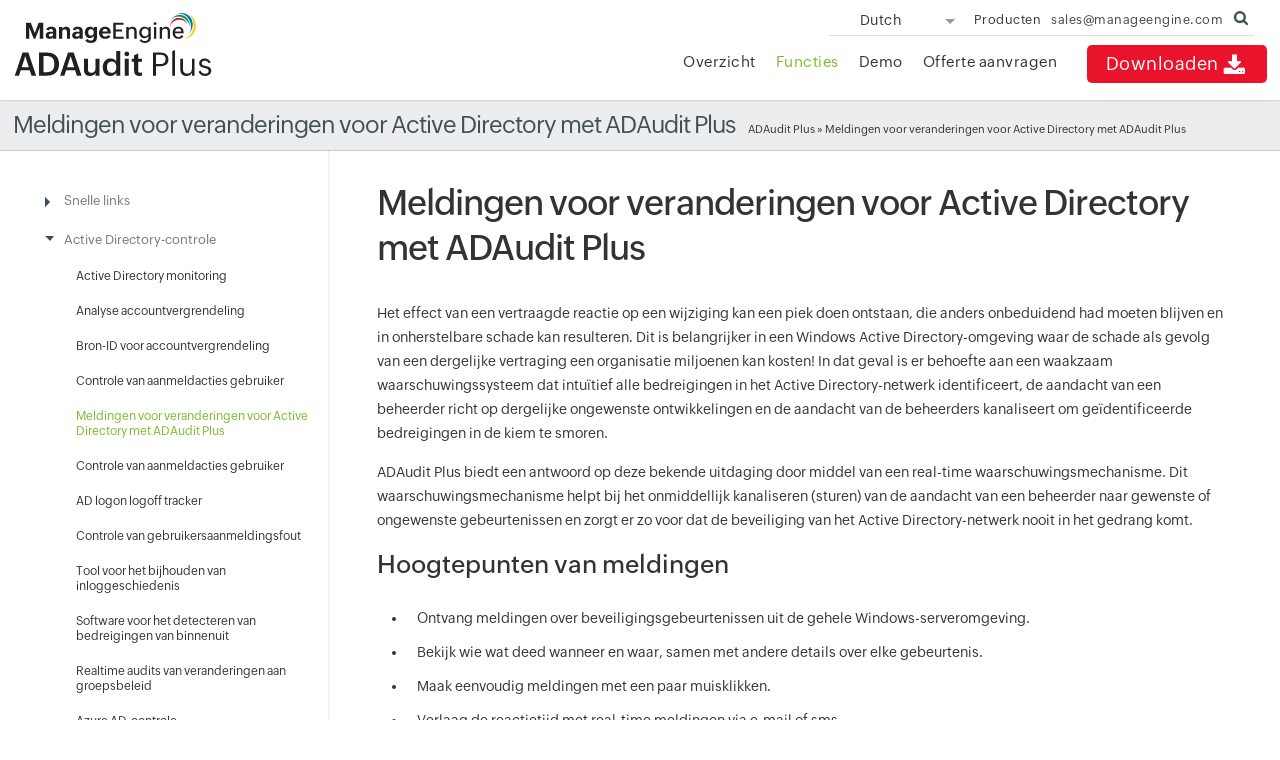

--- FILE ---
content_type: text/html
request_url: https://www.manageengine.com/nl/active-directory-audit/active-directory-change-alerts.html?source=home
body_size: 7094
content:
<!doctype html>
<html>
<head>
<meta http-equiv="content-type" content="text/html; charset=utf-8" />

<title> Melder voor veranderingen voor Active Directory | ManageEngine ADAudit Plus</title>
<link rel="canonical" href="https://www.manageengine.com/nl/active-directory-audit/active-directory-change-alerts.html">
<meta name="description" content="Ontvang meldingen inzake Active Directory-beveiliging en kritieke meldingen bij wijzigingen via e-mail-/sms-berichten met ManageEngine ADAudit Plus, het hulpprogramma voor real-time meldingen over wijzigingen.">
<meta name="keywords" content="">

<meta name="viewport" content="width=device-width, initial-scale=1, maximum-scale=1, user-scalable=yes, target-densitydpi=160dpi">
<meta name="google" content="notranslate">
<meta http-equiv="X-UA-Compatible" content="IE=edge,chrome=1">
<meta name="author" content="ManageEngine, communications@manageengine.com">
<meta name="distribution" content="Global">
<meta name="HandheldFriendly" content="True">
<meta name="MobileOptimized" content="320">
<meta name="apple-mobile-web-app-capable" content="yes">
<meta name="apple-touch-fullscreen" content="yes">
<meta http-equiv="Content-Language" content="nl-NL"/>
<link rel="icon" href="https://www.manageengine.com/nl/favicon.ico">
<link rel="shortcut icon" href="https://www.manageengine.com/nl/favicon.ico">
<!--[if lt IE 9]><script src="https://www.manageengine.com/js/html5shiv.js"></script><![endif]-->
<script type="text/javascript" src="https://www.manageengine.com/nl/js/ipcallback-new.js"></script>
<link rel="stylesheet" type="text/css" href="https://www.manageengine.com/nl/css/me-new-v1.css">
<link rel="preload" as="style" href="https://www.manageengine.com/nl/active-directory-audit/style/prd-new-style.css">
<link rel="preload" as="style" href="https://www.manageengine.com/nl/active-directory-audit/style/jquery.fancybox.css">
<link rel="preload" as="style" href="https://www.manageengine.com/nl/active-directory-audit/style/jquery.fancybox-buttons.css">
<link rel="stylesheet" type="text/css" href="https://www.manageengine.com/nl/active-directory-audit/style/prd-new-style.css">
<link href="https://www.manageengine.com/nl/active-directory-audit/style/jquery.fancybox.css" type="text/css" rel="stylesheet" media="screen" />
<link href="https://www.manageengine.com/nl/active-directory-audit/style/jquery.fancybox-buttons.css" type="text/css" rel="stylesheet" media="screen" />
<style type="text/css">
.zsiq_theme1.zsiq_floatmain{display:none;}
body {
    color: #333;
}
#lhsTree a {
    color: #333
}
.fixed_bar_hcontainer {
    margin: 195px -89px 0
}
.hideAnimation {
    margin: 195px -89px 0 0;
    transition: all .5s
}
.showAnimation {
    margin: 195px 0 0;
    transition: all .5s
}
#lhsTree>li {
    color: #333;
}
#lhsTree>li,
#scroll ul.relPrd>li {
    border-bottom: none;
}
#lhsTree>li>ul li,
#scroll ul.relPrd li ul li,
#scroll ul.relPrd li ul li {
    border-top: none;
}
#lhsTree > li > ul li a {    
padding: 0;
    border: none;
}
.inner-cont #lhsTree a {
    color: #333
}
#lhsTree>li>ul li.feaact {
    background: #f1f9fe;
    border-left: 3px solid #2283e8;
}
#lhsTree>li>ul li:hover {
    background: #f1f9fe;
    transition: .2s;
}
#lhsTree>li>ul li.feaact a {
    color: #2a85e5;
}
#lhsTree>li>ul li {
    padding: 10px 0 10px 20px;
    margin-left: 16px;
    font-size: 13px;
    transition: .2s;
}
#lhsTree>li>span.ifTree:after {
    border-top: 5px solid transparent;
    border-left: 5px solid #374f60;
    border-bottom: 5px solid transparent;
}
#lhsTree>li>span.ifTree.dropact:after {
    border-left: 5px solid transparent;
    border-top: 5px solid #374f60;
    border-bottom: 5px solid transparent;
}
#scroll ul.relPrd>li>span {
    text-transform: uppercase;
    font-size: 13px;
    font-weight: 600;
}
#scroll ul.relPrd li ul li {
    padding-left: 27px;
    position: relative;
}
#scroll ul.relPrd li ul li::before {
    content: "";
    position: absolute;
    height: 30px;
    width: 30px;
    background: url("images/lhs-ad-product-icons-sprite.png");
    background-size: 32px;
    background-position: 0 0;
    left: -6px;
}
#scroll ul.relPrd li ul li:nth-of-type(2)::before {
    background-position: 0 -36px;
}
#scroll ul.relPrd li ul li:nth-of-type(3)::before {
    background-position: 0 -71px;
}
#scroll ul.relPrd li ul li:nth-of-type(4)::before {
    background-position: 0 -110px;
}
#scroll ul.relPrd li ul li:nth-of-type(5)::before {
    background-position: 0 -147px;
}
#scroll ul.relPrd li ul li:nth-of-type(6)::before {
    background-position: 0 -184px;
}
#scroll ul.relPrd li ul li:nth-of-type(7)::before {
    background-position: 0 -221px;
}
#scroll ul.relPrd li ul li:nth-of-type(8)::before {
    background-position: 0 -261px;
}
#scroll ul.relPrd li ul li:nth-of-type(9)::before {
    background-position: 0 0;
}
#scroll ul.relPrd li ul li:nth-of-type(10)::before {
    background-position: 0 -294px;
}
#rel-Prd ul {
    width: 33%;
}
#rel-Prd ul li:first-child a {
    font-weight: 600
}
.featureContent {
    padding-left: 65px;
    position: relative;
}
.featureBox .featureContent::before {
    content: "";
    position: absolute;
    left: 0;
    top: 0;
    height: 40px;
    width: 50px;
    background: url("/products/active-directory-audit/images/active-directory-audit-feature-page-sprite.png");
}
		/* Start A1 banner style */
		.a1-stop * {
		    padding: 0;
		    margin: 0
		}
		.a1-stop {
		    -webkit-box-sizing: border-box;
		    box-sizing: border-box;
		    font-family: "ZohoPuvi", sans-serif;
		    background: #F0F8FF;
		    border-radius: 10px;
		    padding: 60px;
		    margin: 40px 0
		}
		.a1-stop .a1-header {
		    text-align: center;
		    max-width: 800px;
		    margin: auto
		}
		.a1-stop .a1-header h2 {
		    font-size: 20px;
		    font-weight: 600;
		    line-height: 1.4;
		    color: #000;
		    max-width: 500px;
		    margin: auto;
		    margin-bottom: 20px
		}
		.a1-stop .a1-header p {
		    font-size: 14px;
		    font-weight: 300;
		    line-height: 1.7;
		    color: #333
		}
		.a1-pro-list ul {
		    display: -webkit-box;
		    display: -ms-flexbox;
		    display: flex;
		    -ms-flex-wrap: wrap;
		    flex-wrap: wrap;
		    -webkit-box-pack: center;
		    -ms-flex-pack: center;
		    justify-content: center;
		    -webkit-box-align: center;
		    -ms-flex-align: center;
		    align-items: center;
		    gap: 16px;
		    padding: 0 !important;
		    margin-top: 25px
		}
		.a1-pro-list ul li {
		    display: inline-block;
		    vertical-align: middle;
		    font-size: 12px;
		    font-weight: 400;
		    line-height: 1.4;
		    background: #fff;
		    border-radius: 50px;
		    padding: 12px 15px;
		    padding-left: 45px;
		    position: relative;
		    -webkit-transition: .3s;
		    -o-transition: .3s;
		    transition: .3s
		}
		.a1-pro-list ul li:hover {
		    color: #2d69c4;
		    -webkit-transform: translateY(-3px);
		    -ms-transform: translateY(-3px);
		    transform: translateY(-3px)
		}
		.a1-pro-list ul li::before {
		    content: '';
		    background: url(images/adap-a1-common-box-icons-sprite.png) no-repeat;
		    background-size: 133px;
		    width: 30px;
		    height: 30px;
		    position: absolute;
		    left: 6px;
		    top: 0;
		    bottom: 0;
		    margin: auto
		}
		.a1-pro-list ul .a1-ic1::before {
		    background-position: -1px -1px
		}
		.a1-pro-list ul .a1-ic2::before {
		    background-position: -34px 0
		}
		.a1-pro-list ul .a1-ic3::before {
		    background-position: -68px 0
		}
		.a1-pro-list ul .a1-ic4::before {
		    background-position: -102px 0
		}
		.a1-pro-list ul .a1-ic5::before {
		    background-position: -1px -37px
		}
		.a1-pro-list ul .a1-ic6::before {
		    background-position: -34px -36px
		}
		.a1-pro-list ul .a1-ic7::before {
		    background-position: -69px -35px
		}
		.a1-pro-list ul li a {
		    width: 100%;
		    height: 100%;
		    position: absolute;
		    left: 0;
		    top: 0;
		    text-decoration: none
		}
		.a1-pro-list ul li:hover a {
		    text-decoration: none;
		}
		.a1-stop .cta-container {
		    display: block;
		    text-align: center;
		    margin-top: 30px
		}
		.a1-stop .cta-container .a1-demo-cta {
		    display: inline-block;
		    font-size: 16px;
		    font-weight: 500;
		    line-height: 1.4;
		    text-decoration: none;
		    color: #fff;
		    background: #ED2021;
		    border-color: #ED2021;
		    border-radius: 5px;
		    padding: 12px 28px;
		    position: relative;
		    -webkit-transition: .3s;
		    -o-transition: .3s;
		    transition: .3s;
		    cursor: pointer
		}
		.a1-stop .cta-container .a1-demo-cta:hover {
		    background: #ef0e0e;
		    -webkit-box-shadow: 4px 6px 15px rgba(233, 21, 42, 0.5);
		    box-shadow: 4px 6px 15px rgba(233, 21, 42, 0.5);
		    -webkit-transform: translateY(-2px);
		    -ms-transform: translateY(-2px);
		    transform: translateY(-2px)
		}
		@media(max-width: 992px) {
		    .a1-stop {
		        padding: 40px
		    }
		}
		@media(max-width: 600px) {
		    .a1-stop {
		        padding: 30px 24px
		    }
		    .a1-stop .a1-header h2 {
		        font-size: 18px
		    }
		}
		@media(max-width: 400px) {
		    .a1-pro-list ul {
		        max-width: 180px;
		        margin: auto;
		        margin-top: 25px
		    }
		    .a1-pro-list ul li {
		        width: 100%
		    }
		}
		/* End A1 banner style */
</style>
<style>
.imagelnk{background:unset;}
h2{    
    margin: 15px 0 15px;
}

/*CTA BANNER*/
.ctaContainer{text-align: center; margin: 20px 0 40px;padding: 17px 10px 25px;background: #dbf3ff;}
.ctaContainer h2{font-size: 20px; line-height: 30px; margin-bottom: 30px; font-weight: 600;}
.ctaContainer a{padding: 10px 35px; color: #fff; background: #e51931; font-size: 14px; font-weight: 600; text-decoration: none;}
.ctaContainer a:hover{text-decoration: none;}
.ctaContainer span{font-size: 11px; display: block; margin-top: 7px; font-style: italic;}

.out-list-link:before {
    content: '';
    position: absolute;
    width: 12px;
    height: 2px;
    background: #a7a3a3;
    right: 15px;
    top: 26px;
}
.out-list-link:after {
    content: '';
    position: absolute;
    width: 2px;
    height: 12px;
    background: #a7a3a3;
    right: 20px;
    top: 21px;
}
.open:after {
    background: transparent;
}
.out-list-link {
    background: #f2f2f2;
    display: block;
    padding: 10px 20px;
    color: #000;
    cursor: pointer;
    position: relative;
    margin-bottom: 0px !important;
    font-size: 18px;
}
.out-list-link:hover {
    background: #eef7f9;
}
.out-list1,.out-list2,.out-list3,.out-list4,.out-list5,.out-list6 {
    display: none;
}
</style>
</head><body>
<div class="pop-box">&nbsp;</div><div class="pop-container">&nbsp;</div>
<header>
  <div id="commonHeader">
    <div id="header-topsec">&nbsp;</div>
    <div class="" id="MEmobPanel">
      <div id="MEdropPanel">&nbsp;</div>
    </div>
    <div id="header-mainsec">
      <div class="headerinner">
        <div class="clearfix head-container">
          <div class="fl prdLogo"> <a class="adaplogosvg" href="https://www.manageengine.com/nl/active-directory-audit/"><img title="ADAudit Plus" alt="ADAudit Plus" src="https://www.manageengine.com/nl/images/logo/adauditplus.svg"/></a> </div>
          <div class="fr">
            <nav>
              <div class="nav-dwn fr"><a href="https://www.manageengine.com/nl/active-directory-audit/download.html" title="Downloaden">Downloaden<span class="s-icon icon-s-download">&nbsp;</span></a></div>
              <div class="fr pr">
                <ul class="nav header-nav productmenu clearfix">
                  <li id="over"><a title="Overzicht" href="https://www.manageengine.com/nl/active-directory-audit/">Overzicht</a></li>
                  <li id="fea" class="menu-active"><a title="Functies" href="https://www.manageengine.com/nl/active-directory-audit/features.html">Functies</a></li>
                  <li id="demo"><a title="Demo" href="https://www.manageengine.com/nl/active-directory-audit/demo-form.html">Demo</a></li>
                  <li id="quote"><a title="Offerte aanvragen" href="https://www.manageengine.com/nl/active-directory-audit/get-quote.html">Offerte aanvragen</a></li>
                </ul>
              </div>
            </nav>
          </div>
          <div class="menuIcon menu2ResBlk" id="MEmobile"><span class="s-icon icon-s-menu">&nbsp;</span></div>
        </div>
      </div>
    </div>
  </div>
</header>
<section>
  
</section>
<section>
  <div class="heading-menu">
    <div class="container">
      <div class="menuhead">
        Meldingen voor veranderingen voor Active Directory met ADAudit Plus
      </div>
      <div class="breadcrumb"><a href="https://www.manageengine.com/nl/active-directory-audit/">ADAudit Plus</a> &raquo;
        Meldingen voor veranderingen voor Active Directory met ADAudit Plus
      </div>
    </div>
  </div>
</section>
<section>
  <div id="scroll" class="container inner-cont clearfix">
    <div class="lhs-tree">
      <ul id="lhsTree">
		<li id="feaTree1"><span class="ifTree">Snelle links</span>
			<ul>
				<li id="fea1subTree1"><a href="https://www.manageengine.com/nl/active-directory-audit/get-quote.html" title="Offerte aanvragen">Offerte aanvragen</a></li>
				<li id="fea1subTree3"><a href="https://www.manageengine.com/nl/active-directory-audit/demo-form.html" title="ADAudit Plus Demo"> Demo</a></li>
			</ul>
		</li>
		<li id="feaTree2"><span class="ifTree">Active Directory-controle</span>
			<ul>
				<li id="fea2subTree28"><a href="https://www.manageengine.com/nl/active-directory-audit/windows-active-directory-monitoring.html" title="Active Directory monitoring">Active Directory monitoring</a></li>
				<li id="fea2subTree2"><a href="https://www.manageengine.com/nl/active-directory-audit/windows-ad-user-account-lockout-analyzer.html" title="Analyse accountvergrendeling">Analyse accountvergrendeling</a></li>
				<li id="fea2subTree25"><a href="https://www.manageengine.com/nl/active-directory-audit/hulpprogramma-voor-identificeren-bron-ad-account-vergrendeling.html" title="Bron-ID voor accountvergrendeling">Bron-ID voor accountvergrendeling</a></li>
				<li id="fea2subTree3"><a href="https://www.manageengine.com/nl/active-directory-audit/monitor-user-logon-actions.html" title="Controle van aanmeldacties gebruiker">Controle van aanmeldacties gebruiker</a></li>
				<li id="fea2subTree4"><a href="https://www.manageengine.com/nl/active-directory-audit/active-directory-change-alerts.html" title="Meldingen voor veranderingen voor Active Directory met ADAudit Plus">Meldingen voor veranderingen voor Active Directory met ADAudit Plus</a></li>
				<li id="fea2subTree5"><a href="https://www.manageengine.com/nl/active-directory-audit/user-logon-audit-reports.html" title="Controle van aanmeldacties gebruiker">Controle van aanmeldacties gebruiker</a></li>
				<li id="fea2subTree21"><a href="https://www.manageengine.com/nl/active-directory-audit/volgen-active-directory-gebruikers-aanmeldingen-afmeldingen.html" title="AD logon logoff tracker">AD logon logoff tracker</a></li>
				<li id="fea2subTree22"><a href="https://www.manageengine.com/nl/active-directory-audit/fout-aanmelden-controle-active-directory.html" title="Controle van gebruikersaanmeldingsfout">Controle van gebruikersaanmeldingsfout</a></li>
				<li id="fea2subTree23"><a href="https://www.manageengine.com/nl/active-directory-audit/active-directory-user-login-history.html" title="Tool voor het bijhouden van inloggeschiedenis">Tool voor het bijhouden van inloggeschiedenis</a></li>
				<li id="fea2subTree7"><a href="https://www.manageengine.com/nl/active-directory-audit/insider-threat-detection.html" title="Software voor het detecteren van bedreigingen van binnenuit" class="unselLnk">Software voor het detecteren van bedreigingen van binnenuit</a></li>
				<li id="fea2subTree11"><a href="https://www.manageengine.com/nl/active-directory-audit/gpo-settings-changes-audit.html" title="Realtime audits van veranderingen aan groepsbeleid">Realtime audits van veranderingen aan groepsbeleid</a></li>
				<li id="fea2subTree12"><a href="https://www.manageengine.com/nl/active-directory-audit/controle-hulpprogramma-azure-active-directory-logboeken.html" title="Azure AD-controle">Azure AD-controle</a></li>
				<li id="fea2subTree14"><a href="https://www.manageengine.com/nl/active-directory-audit/user-management-reports.html" title="Traceer in realtime administratieve acties van gebruikers">Traceer in realtime administratieve acties van gebruikers</a></li>
				<li id="fea2subTree15"><a href="https://www.manageengine.com/nl/active-directory-audit/rapportage-groeps-controle-active-directory.html" title="Hulpprogramma voor rapportage verandering groepslidmaatschap">Hulpprogramma voor rapportage verandering groepslidmaatschap</a></li>
				<li id="fea2subTree16"><a href="https://www.manageengine.com/nl/active-directory-audit/active-directory-audit-reports.html" title="Active Directory-audits en -rapportage met ADAudit Plus">Active Directory-audits en -rapportage met ADAudit Plus</a></li>
				<li id="fea2subTree20a"><a href="https://www.manageengine.com/nl/active-directory-audit/azure-rapportage.html?new-lhs" title="Entra ID-rapportage">Entra ID-rapportage</a></li>	
			</ul>
		</li>
		<li id="feaTree6"><span class="ifTree">Controle van bestandsserver</span>
			<ul>
				<li id="fea6subTree4"><a href="https://www.manageengine.com/nl/active-directory-audit/emc-storage-security-auditing-reporting.html" title="Controle en rapportage van EMC-opslagbeveiliging met ADAudit Plus">Controle en rapportage van EMC-opslagbeveiliging met ADAudit Plus</a></li>
				<li id="fea6subTree5"><a href="https://www.manageengine.com/nl/active-directory-audit/netapp-filer-auditing.html" title="Audits van wijzigingen voor NetApp-opslagapparaten">Audits van wijzigingen voor NetApp-opslagapparaten</a></li>
				<li id="fea6subTree7"><a href="https://www.manageengine.com/nl/active-directory-audit/windows-file-integrity-monitoring.html" title="Software voor bewaking van filesintegriteit">Software voor bewaking van filesintegriteit</a></li>
			</ul>
		</li>
		<li id="feaTree3"><span class="ifTree">Lid server controle</span>
			<ul>
				<li id="fea3subTree2"><a href="https://www.manageengine.com/nl/active-directory-audit/controle-windows-server.html" title="Hulpprogramma voor controle van Windows Server">Hulpprogramma voor controle van Windows Server</a></li>
				<li id="fea3subTree3"><a href="https://www.manageengine.com/nl/active-directory-audit/windows-member-servers-local-users-logon-logoff-auditing.html" title="Audits van aan-/afmelding door lokale gebruikers">Audits van aan-/afmelding door lokale gebruikers</a></li>
				<li id="fea3subTree4"><a href="https://www.manageengine.com/nl/active-directory-audit/controle-verwijderbare-opslag.html" title="Hulpprogramma voor controle van verwijderbare opslag">Hulpprogramma voor controle van verwijderbare opslag</a></li>
				<li id="fea3subTree6"><a href="https://www.manageengine.com/nl/active-directory-audit/adfs-controle-hulpprogramma-rapportage.html" title="ADFS-controle geslaagde en mislukte voorvallen">ADFS-controle geslaagde en mislukte voorvallen</a></li>
			</ul>
		</li>
		<li id="feaTree11"><span class="ifTree">Medewerkers volgen</span>
			<ul>
				<li id="fea11subTree4"><a href="https://www.manageengine.com/nl/active-directory-audit/hulpprogramma-volgen-werkuren-medewerkers.html" title="De productieve werktijden van werknemers meten met ADAudit Plus">De productieve werktijden van werknemers meten met ADAudit Plus</a></li>
			</ul>
		</li>
		<li id="feaTree5"><span class="ifTree">Workstations Controle</span>
			<ul>
				<li id="fea5subTree1"><a href="https://www.manageengine.com/nl/active-directory-audit/windows-active-directory-workstations-auditing.html" title="Controle van Windows Active Directory Werkstations">Controle van Windows Active Directory Werkstations</a></li>
			</ul>
		</li>
		<li id="feaTree4"><span class="ifTree">Naleving Controle</span>
			<ul>
				<li id="fea4subTree5"><a href="https://www.manageengine.com/nl/active-directory-audit/active-directory-nalevingsrapporten.html" title="Compliance-auditrapporten">Compliance-auditrapporten</a></li>
				<li id="fea4subTree4"><a href="https://www.manageengine.com/nl/active-directory-audit/hulpprogramma-gdpr-naleving.html" title="Zorg voor naleving van GDPR door controle van gebruikersactiviteit en AD-wijzigingen">Zorg voor naleving van GDPR door controle van gebruikersactiviteit en AD-wijzigingen</a></li>
			</ul>
		</li>
	</ul>
      <div class="lbannercon">&nbsp;</div>
    </div>
    <div class="rhs-cont">
      <h1 title="Meldingen voor veranderingen voor Active Directory met ADAudit Plus" class="head">Meldingen voor veranderingen voor Active Directory met ADAudit Plus</h1>
<p>Het effect van een vertraagde reactie op een wijziging kan een piek doen ontstaan, die anders onbeduidend had moeten blijven en in onherstelbare schade kan resulteren. Dit is belangrijker in een Windows Active Directory-omgeving waar de schade als gevolg van een dergelijke vertraging een organisatie miljoenen kan kosten! In dat geval is er behoefte aan een waakzaam waarschuwingssysteem dat intuïtief alle bedreigingen in het Active Directory-netwerk identificeert, de aandacht van een beheerder richt op dergelijke ongewenste ontwikkelingen en de aandacht van de beheerders kanaliseert om geïdentificeerde bedreigingen in de kiem te smoren.</p>
<p>ADAudit Plus biedt een antwoord op deze bekende uitdaging door middel van een real-time waarschuwingsmechanisme. Dit waarschuwingsmechanisme helpt bij het onmiddellijk kanaliseren (sturen) van de aandacht van een beheerder naar gewenste of ongewenste gebeurtenissen en zorgt er zo voor dat de beveiliging van het Active Directory-netwerk nooit in het gedrang komt.</p>
<h2 title="Hoogtepunten van meldingen">Hoogtepunten van meldingen</h2>
<ul>
    <li>Ontvang meldingen over beveiligingsgebeurtenissen uit de gehele Windows-serveromgeving.</li>
    <li>Bekijk wie wat deed wanneer en waar, samen met andere details over elke gebeurtenis.</li>
    <li>Maak eenvoudig meldingen met een paar muisklikken.</li>
    <li>Verlaag de reactietijd met real-time meldingen via e-mail of sms.</li>
    <li>Verminder negeren van meldingen door activeringen te definiëren op basis van volume, tijd, gebruiker en andere criteria.</li>
    <li>Verlaag foutieve positieve meldingen door gebruik te maken van analyses van gebruikersgedrag om te komen tot dynamische drempelwaardes voor meldingen.</li>
    <li>Verminder de impact van inbreuk door incidentreacties te automatiseren.</li>
    <li>Stel meldingen gedetailleerd in door gedetailleerde drempels te definiëren, redundante meldingen te onderdrukken en meer.</li>
</ul>
<h2 title="Meldingen in actie">Meldingen in actie</h2>
<ul>
    <li>Detecteer aanvallen met grof geweld: Ontvang een melding wanneer er binnen korte tijd een groot aantal mislukte aanmeldingen van een enkele gebruiker is.</li>
    <li>Bescherm de sleutels tot uw koninkrijk: Ontvang een melding wanneer een gebruiker wordt toegevoegd aan een beveiligingsgroep.</li>
    <li>Identificeer verdachte aanmeldingen: Ontvang een melding wanneer een kritieke server wordt geopend tijdens niet-werktijden.</li>
    <li>Detecteer ransomware: Ontvang een melding wanneer binnen korte tijd een groot aantal bestanden wordt geopend is door één gebruiker.</li>
</ul>
<p><strong>Om een melding te ontvangen in het geval van andere bedreigingsscenario's</strong>, hoeft een beheerder alleen meldingen te creëren op basis van diens respectieve compromisindicatoren.</p>
<!--h3 class="out-list-link" id="link1">Ontvang meldingen over kritieke AD-wijzigingen met ADAudit Plus</h3-->
    </div>
  </div>
</section>
<section>
  
</section>
<section id="adapcutomerlogos" class="mT30">
  <div class="adapcstmrtmpftrbg mbH">
    <div class="container sec-pTB">
        <h3 class="tac whyadaphdr">ADAudit Plus Trusted By</h3>
        <div id="adapcus_logos" class="adap-logo-blocks">
            <div id="cb-1" class="adapcus-block adapcstmr01 selected"><a href="#" class="active"> <img class="cb-img active" src="https://www.manageengine.com/nl/active-directory-audit/images/logo-toshiba.png" alt="Toshiba" title="Toshiba" width="200" height="80"> </a> <a href="#" class=""> <img class="cb-img" src="https://www.manageengine.com/nl/active-directory-audit/images/logo-ibm.png" alt="IBM" title="IBM" width="200" height="80"> </a></div>
            <div id="cb-3" class="adapcus-block adapcstmr03"><a href="#" class="cb-img"> <img src="https://www.manageengine.com/nl/active-directory-audit/images/logo-chsi.png" alt="CHSi" title="CHSi" width="200" height="80"> </a> <a href="#" class="cb-img active"> <img src="https://www.manageengine.com/nl/active-directory-audit/images/logo-symantec.png" alt="Symantec" title="Symantec" width="200" height="80"> </a></div>
            <div id="cb-5" class="adapcus-block adapcstmr04"><a href="#" class="cb-img"> <img src="https://www.manageengine.com/nl/active-directory-audit/images/logo-alcatel-lucent.png" alt="Alcatel Lucent" title="Alcatel Lucent" width="200" height="80"> </a> <a href="#" class="cb-img active"> <img src="https://www.manageengine.com/nl/active-directory-audit/images/logo-northrop-grumman.png" alt="Northrop Grumman" title="Northrop Grumman" width="200" height="80"> </a></div>
            <div id="cb-4" class="adapcus-block adapcstmr02"><a href="#" class="cb-img"> <img src="https://www.manageengine.com/nl/active-directory-audit/images/logo-landt-infotech.png" alt="L &amp; T Infotech" title="L &amp; T Infotech" width="200" height="80"> </a> <a href="#" class="cb-img active"> <img src="https://www.manageengine.com/nl/active-directory-audit/images/logo-cisco.png" alt="Cisco" title="Cisco" width="200" height="80"> </a></div>
            <div id="cb-2" class="adapcus-block adapcstmr05"><a href="#" class="cb-img"> <img src="https://www.manageengine.com/nl/active-directory-audit/images/logo-accenture.png" alt="Accenture" title="Accenture" width="200" height="80"> </a> <a href="#" class="cb-img active"> <img src="https://www.manageengine.com/nl/active-directory-audit/images/logo-disney.png" alt="Disney" title="Disney" width="200" height="80"> </a></div>
        </div>
    </div>
</div>
</section>
<section>
  <div class="btmBar mbH">
    <div id="btmBar">
      <div class="container clearfix">
        <ul class="clearfix">
          <li class="btm-dwn"><a title="Downloaden" href="https://www.manageengine.com/nl/active-directory-audit/download.html">Downloaden <span class="s-icon icon-s-download">&nbsp;</span></a></li>
          <li><a title="Demo" href="https://www.manageengine.com/nl/active-directory-audit/demo-form.html"><span class="s-icon icon-s-demo">&nbsp;</span><br>
            Demo</a></li>
          <li><a title="Prijsopgave aanvragen" href="https://www.manageengine.com/nl/active-directory-audit/get-quote.html"><span class="s-icon icon-s-quote">&nbsp;</span><br>
           Offerte aanvragen</a></li>
            <li><a title="Gratis editie" href="https://www.manageengine.com/nl/active-directory-audit/download.html"><span class="s-icon free-icon">&nbsp;</span><br>
            Gratis editie</a></li>
        </ul>
      </div>
    </div>
  </div>
</section>
<footer id="meCommonFooterNew">&nbsp;</footer>
<script src="https://www.manageengine.com/nl/js/me-v1-header-a.js"></script>
<script src="https://www.manageengine.com/nl/js/me-new-v1.js"></script>
<script src="https://www.manageengine.com/nl/active-directory-audit/js/custom.js"></script>
<script src="https://www.manageengine.com/nl/active-directory-audit/js/jquery.fancybox.js"></script>
<script src="https://www.manageengine.com/nl/active-directory-audit/js/jquery.fancybox-buttons.js"></script>
<script type="text/javascript">
    $(document).ready(function() {
        $('a.imagelnk').fancybox({
            openEffect  : 'none',
            closeEffect : 'none',
            prevEffect : 'none',
            nextEffect : 'none',
            closeBtn  : false,
            helpers : {
                title : {
                    type : 'inside'
                },
                buttons : {}
            },
            afterLoad : function() {
                this.title = 'Image ' + (this.index + 1) + ' of ' + this.group.length + (this.title ? ' - ' + this.title : '');
            }
        });
 
    });
$(document).ready(function(e) {
        count=0;
        countCh=1;
        shower=[0,4,1,3,5,2];
        var getch=$('#adapcus_logos').children();
        //setTimeout(function(){
            getVal();   
        //},500)
        function getVal(){
            if(countCh<=2){
                    //console.log('countCh',countCh)
            var myVar=setInterval(function(){
                if(count<=5){
                    //console.log('count',count);
                    $(getch[shower[count]]).addClass('selected').siblings().removeClass('selected');
                    pp=$(getch[shower[count]]).children()[countCh-1]
                    $(pp).addClass('active').siblings().removeClass('active');
                    //console.log(pp);
                    count+=1;
                }
                else{
                        clearInterval(myVar);
                        getVal();
                        count=0;
                    }
            },750)
            countCh+=1;
            }
                else{
                        countCh=0;
                        getVal();
                    }
        }
    });
</script>
<script>$('#fea').addClass('menu-active');    $('#feaTree2 > span').addClass('dropact').siblings('ul').show();$('#fea2subTree4 a').addClass('feaact');
    $(document).ready(function () {
$(".out-list-link").on("click",function(){
	if($(this).hasClass('open')){
		$(this).removeClass("open")
		$(this).next().stop().slideUp().addClass("open");
	}
	else{
		$(".out-list-link.open").stop().removeClass("open");
		$(".out-list.open").stop().slideUp();
		$(this).addClass("open");
		$(this).next().stop().slideDown().addClass("open");

	}
})
  
    });
</script>


</body>
</html>

--- FILE ---
content_type: text/html
request_url: https://www.manageengine.com/nl/cookiepolicybanner.html
body_size: 1832
content:
<!DOCTYPE html>
<html><head><meta http-equiv="Content-Type" content="text/html; charset=UTF-8"><link rel="canonical" href="https://www.manageengine.com/cookiepolicybanner.html" /><style>.widget-img{max-width:100%}</style></head><body><div class="zbottom-cookie-container-outer"><div class="zbottom-cookie-container"><div class="zbc-inner"><div class="zbc-content">At ManageEngine, we do not use third-party software to track website visitors. We take your privacy seriously and use our own tools hosted in our data centres. Your data is yours, and we never monetize it for advertisement purposes. You can learn more about our cookie policy <a href="https://www.manageengine.com/privacy/cookie-policy.html" target="_blank">here</a> and change your preferences at any time.</div><div class="zbc-cta-container"><div class="zbc-cta-settings"><span class="zbc-cta">Manage Cookies</span></div><div class="zbc-cta-accept"><span class="zbc-cta">Accept All Cookies</span></div></div></div></div><div class="zc-overlay">&nbsp;</div><div class="zc-cookiewidget"><img alt="Cookie policy - Zoho" src="https://www.manageengine.com/nl/images/cookie-widget.png" class="widget-img" style="max-width:100%"></div><div class="zbc-main"><div class="zbc-popup-container"><h4>Cookie Settings</h4><span class="zc-container-close">&nbsp;</span><p>The options below allow you to manage your consent for the cookies that are set on this website. You can manage your preference anytime by visiting our <a class="zdesc-anchor" href="https://www.manageengine.com/privacy/cookie-policy.html" target="_blank">cookie policy</a> or by clicking on the cookie icon at the bottom-left corner of the webpage.</p><div class="zbc-popup-inner"><div class="zc-type-container"><div class="zbc-heading"><h5>Strictly Necessary</h5><div class="ctog-container strictly-text">Always Active</div></div><div class="zbc-desc"><p>They are necessary for our website to function and cannot be switched off in our systems. They are essential in order to enable you to navigate around the website and use its features. If you remove or disable these cookies from your browser, we cannot guarantee that you will be able to use our websites.</p><a href="https://www.manageengine.com/privacy/cookie-policy.html?src_tab=sn" target="_blank">Learn More</a></div></div><div class="zc-type-container"><div class="zbc-heading"><h5>Functional/Preference</h5><div class="ctog-container ctog-active" optout="1" arrayname="functionalCookieName" regexarrayname="regexFuctionalCookieName" id="funntional_name"><span class="ctog-bg">&nbsp;</span><span class="ctog-pointer">&nbsp;</span></div></div><div class="zbc-desc"><p>They allow us to remember the choices made by you (such as your user name, language or region) as well as other functionalities (such as controlling the cookie banner, redirection to a new page) in order to provide a more personalised online experience. These preferences are remembered (through the use of persistent cookies) so that you need not set them again the next time you visit the page.</p><p>Note : The <strong>live chat</strong> widget will <strong>not</strong> work if the functionality/preference setting is disabled.</p><a href="https://www.manageengine.com/privacy/cookie-policy.html?src_tab=fp" target="_blank">Learn More</a></div></div><div class="zc-type-container"><div class="zbc-heading"><h5>Analytics</h5><div class="ctog-container ctog-active" optout="2" arrayname="analyticsCookieName" regexarrayname="regexAnalyticCookieName" id="analytics_name"><span class="ctog-bg">&nbsp;</span><span class="ctog-pointer">&nbsp;</span></div></div><div class="zbc-desc"><p>They help us improve the way our websites work (e.g. by ensuring that users are finding what they are looking for easily). These collect aggregate information about visits, navigations in the websites so that we can make improvement and report our performance. Analytics cookies may also be used to test new pages or features to understand how users adopt them.</p><a href="https://www.manageengine.com/privacy/cookie-policy.html?src_tab=an" target="_blank">Learn More</a></div></div><div class="zc-type-container"><div class="zbc-heading"><h5>Third-party company cookies</h5></div><div class="zbc-desc"><p>When you visit some of our webpages that contain embedded content hosted on a third party platform such as YouTube videos, these third parties set cookies on your browser. We always opt for the most privacy friendly options provided by these parties, however these are not controlled by us. If you do not want these parties to set cookies on your browser on visiting our site, you should avoid visiting webpages that contain such embeds.</p><a href="https://www.manageengine.com/privacy/cookie-policy.html?src_tab=tp" target="_blank">Learn More</a></div></div><span class="zbc-cta-se">Save &amp; Exit</span></div></div></div></div>
<meta charset="utf-8">
<meta name="viewport" content="width=device-width, initial-scale=1.0">
</body></html>

--- FILE ---
content_type: text/css
request_url: https://www.manageengine.com/nl/active-directory-audit/style/prd-new-style.css
body_size: 7338
content:
.flexslider{width:100%}
.bannerflex{background:#E1E6E9}
.bnrtxt1{font-size:30px;line-height:45px;margin:0 0 20px}
.bnrtxt3{font-size:13px;line-height:20px;margin:0 0 20px}
.prdbnr1{top:78px;left:15%}
a.bnrDwn{background:#e9142b;color:#fff;font-size:32px;font-weight:400;padding:10px 20px 12px 15px;display:inline-block;border-radius:5px;margin:20px 0 0}
a.bnrDwn:hover{background:#e3142b;text-decoration:none}
.bnrtxt1{margin:0 0 5px}
.bnrtxt3 span{font-weight:bold;margin:0 0 20px 7px}
.bnrtxt3{margin:0 0 20px 7px}

.hmFeabox h3{font-size:18px;margin:0}
.hmFeabox1{width:94%}
.hmFeabox{font-size:12px;line-height:20px}
.hmFeabox ul{line-height:30px!important}
.hmFeabox{background:#efefef}
.hmFea1{background:#efefef;height:290px}
.hmFea2{background:#fff;height:80px}
.hmFea3{background:#efefef;height:120px}
.hmFea4{background:#fff;height:200px}
.hmFea5{background:#efefef;height:80px}
.hmFeabox{width:27.3%;margin:1%;padding:2%;background:#fff;float:left;height:320px}

#btmBar ul li {box-sizing: border-box;width: 25%;}
.rhs-cont li:not(:last-child) {padding-bottom: 10px;}

.dwn-menu{display:block}
.dwn-menu > span{margin:0 0 0 1px;padding:8px 0;width:24.8%;position:relative;float:left;background:#C4C8CC;text-align:center;font-size:18px;cursor:pointer;display:inline-block}
.dwn-menu > span:first-child{margin:0;}
.dwn-menu > span a{display:block;color:#000}
.dwn-menu > span.act{background:#f1f1f1}
.dwn-cont-div{padding:40px}
[data-dirshow]{display:none;text-align:center}
[data-dirshow].dirshow{display:block}
.percent{margin:0 auto;width:60%}
.other-option-head span{padding:5px 20px;font-size:18px;line-height:28px;cursor:pointer;display:inline-block}
.other-option-head span.act{background:#fff}
.other-option{background:#fff;padding:20px 2%}
.other-option-cont{display:none}
.other-option-cont .otr-dwn-cont li{font-size:14px}

.dsk-spa{background:none repeat scroll 0 0 #ECEDEE;margin:50px 0;width:100%}
.dsk-spa td{background:none repeat scroll 0 0 #fff;padding:10px; border:1px solid #efefef; vertical-align:middle}
.dsk-spa th{ padding:10px 0}

.imagelnk{background:url(../images/zoom-icon.gif) no-repeat top right;padding-right:18px}


.upgradeTbl{width:100%}
.upgradeTbl td{padding:5px 10px;border:1px solid #ddd;border-collapse:collapse}
.upgradeTbl tr.headTbl{background:#efefef}

#scrollDownBar {
    background: #ddd;
    bottom: 50px;
    cursor: pointer;
    padding: 5px 10px;
    position: fixed;
    right: 0;
}

.form-set-2 {
    background: #fff;
    padding: 25px 30px 30px;
    border-radius: 7px;
    position: relative;
    border: 1px solid #eaeaea;
    max-width: 380px
}

.form-set-2 h2 {
    font-size: 18px;
    margin: 0 0 14px;
    color: #000;
    line-height: 1.3;
    font-weight: 600;
    padding: 0
}

.form-set-2 form ul li {
    position: relative;
    width: 100%;
    display: inline-block;
    margin-bottom: 10px;
    box-sizing: border-box
}

.form-set-2 form ul li div {
    border: 1px solid #e0e0e0;
    border-radius: 2px;
    background: #fafafa;
    box-sizing: border-box;
    position: relative
}

.form-set-2 form ul li.no-bor {
    border: 0
}

.form-set-2 form ul li i {
    background-image: url(https://www.manageengine.com/active-directory-360/images/icon-set-1.png);
    position: absolute;
    width: 32px;
    height: 32px;
    top: 3px;
    pointer-events: none
}

.form-set-2 form ul li i.ic-ic-user {
    background-position: -13px -13px
}

.form-set-2 form ul li i.ic-email {
    background-position: -72px -12px
}

.form-set-2 form ul li i.ic-org {
    background-position: -129px -13px
}

.form-set-2 form ul li i.ic-phone {
    background-position: -188px -13px
}

.form-set-2 form ul li i.ic-country {
    background-position: -247px -13px
}

.form-set-2 form ul li i.ic-feedback {
    background-position: -297px -13px
}

.form-set-2 form ul li input,
.form-set-2 form ul li textarea {
    width: 100%;
    background: 0 0;
    border: 0;
    height: 40px;
    font-size: 14px;
    padding: 5px 15px 5px 46px;
    box-sizing: border-box;
    outline: 0;
    font-family: 'Open Sans', sans-serif
}

.form-set-2 form ul li textarea {
    padding: 5px 15px 5px 46px;
    height: 60px
}

.form-set-2 form ul li select {
    width: 88%;
    background: 0 0;
    border: 0;
    height: 40px;
    font-size: 14px;
    padding: 5px 20px;
    outline: 0;
    margin-left: 24px
}

.form-set-2 form ul li input[type=submit] {
    background: #ca2033;
    color: #fff;
    font-weight: 600;
    font-size: 14px;
    float: left;
    border-bottom: 0;
    padding: 15px;
    cursor: pointer;
    -webkit-transition: .5s ease-in-out;
    -moz-transition: .5s ease-in-out;
    -o-transition: .5s ease-in-out;
    transition: .5s ease-in-out;
    height: auto;
    border-radius: 4px
}

.form-set-2 form ul li input[type=submit]:hover {
    background: #ab1829
}

.form-set-2 form ul li:last-child {
    border: 0 solid #333;
    margin-bottom: 0;
    background: 0 0
}

.form-set-2 form ul li input#datepicker {
    height: 40px !important
}

.form-set-2 form ul li .dwn-priv {
    font-size: 11px;
    color: #000;
    line-height: 10px
}

.form-set-2 form ul li .dwn-priv a {
    font-size: 10px;
    color: #000;
    text-decoration: underline
}

.err-com {
    background: #f44336;
    color: #fff;
    font-size: 12px;
    padding: 2px 2px 2px 10px;
    margin: 10px 0;
    display: none
}

.form-set-2 form ul li .err-box {
    border: 1px solid #ca1f32
}
.form-set-3 {
    margin: 0 auto;
    max-width: 600px;
    border: 0;
    padding: 0
}

.form-set-3 form ul li div.fl {
    border: 0;
    background: 0 0;
    float: left;
    width: 35%
}

.form-set-3 form ul li div.fl label {
    font-size: 15px;
    font-weight: 500
}

.form-set-3 form ul li div.fl label i {
    background: 0 0;
    color: #f10;
    position: relative;
    top: 0;
    left: 0
}

.form-set-3 form ul li div.fr {
    float: left;
    width: 65%
}

.form-set-3 form ul li div.fr input,
.form-set-3 form ul li div.fr select,
.form-set-3 form ul li div.fr textarea {
    padding: 5px 15px
}

.form-set-3 form ul li.no-lhs {
    padding-left: 35%
}

.form-set-3 form ul li.no-lhs .fr {
    width: 100%;
    border: 0;
    background: 0 0
}

#meGDPRMessage {
    border: 0;
    background: 0 0;
    margin: 0
}

.form-set-3 form ul li div.fr input[type=submit] {
    padding: 13px;
    background: #069b4f;
    font-size: 15px;
    float: left;
    width: 60%;
    border-radius: 2px
}

.form-set-3 form ul li div.fr input[type=submit]:hover {
    background: #037d3f;
    box-shadow: 0 23px 13px -18px #141619a6
}

.form-set-3 form ul li div.fr input[type=reset] {
    float: left;
    width: 38%;
    padding: 13px;
    background: #b8c9d6;
    font-size: 15px;
    color: #fff;
    margin-left: 2%;
    height: auto;
    border-radius: 2px;
    cursor: pointer;
    transition: .5s
}

.form-set-3 form ul li div.fr input[type=reset]:hover {
    background: #889dad
}

.form-set-3 form ul li select {
    margin-left: 0;
    width: 96%;
    cursor: pointer
}

.form-set-3 .err-com {
    margin-left: 38%
}

.form-set-3 form ul li div.fr #meGDPRMessage label {
    font-size: 12px;
    line-height: 19px
}


.siemIcon{background:url(../images/feature-image-sprite.png) -331px -341px;height:163px;float:left; margin:0 6px 0 0;width:154px}
.eventLogIcon{background:url(../images/feature-image-sprite.png) -338px -537px;height:163px;float:left; margin:0 6px 0 0;width:154px}
.maintabOverflowSty{margin: 0 49px;overflow: hidden;width: 90%;  }

/* Customized By: JST */
.prd-nav li{width:15%}
/*Home Edition Section*/
.hmEdiCont{height:auto;margin:20px 0;padding:0 20px;}
.hmEdiCol2 .hmEdiCont{border-left:1px solid #ccc;}
.hmEdi1Col1 .hmEdiCont{border-right:1px solid #aaa;}
.hmEdi2{background:none repeat scroll 0 0 #F1F1F1;float:left;margin:20px 0 0;width:745px;}
.hmEdi1{background:none repeat scroll 0 0 #CBCCD0;color:#000000;float:left;margin:20px 10px 0 0;width:40%;min-height:530px;height:650px;}
.hmEdi2{background:none repeat scroll 0 0 #F1F1F1;float:left;margin:20px 0 0;width:59%;height:650px;}
.btn-grn a{background:none repeat scroll 0 0 #66b10c;color:#ffffff;display:inline-block;font-size:30px;font-weight:300;line-height:34px;padding:7px 40px;text-align:center;text-decoration:none;}
.hmEdi2 .hmEdiFoot a.trynow{background:none repeat scroll 0 0 #4f565e;color:#ffffff;display:inline-block;font-size:30px;font-weight:300;line-height:34px;padding:7px 40px;text-align:center;text-decoration:none;}
.hmEdiCont ul{list-style-type:square;margin:0;padding:0 10px;min-height:465px;}
.hmEdiCont ul li{line-height:24px;margin:0;padding:3px 0 3px 12px;position:relative;}
.hmEdiCont ul li span{color:#69B121;display:inline-block;left:0;margin-right:20px;position:absolute;top:3px;}
.hmEdition a{color:#fff;}
.hmEdiHead{background:none repeat scroll 0 0 #4F565E;color:#FFFFFF;font-size:30px;font-weight:300;line-height:32px;padding:12px 20px;text-align:center;}
.hmEdiCol1, .hmEdiCol2, .hmEdi1Col1, .hmEdi1Col2{float:left;width:50%}
a.lnmore{color:#888 !important;display:inline-block;margin-top:10px;text-decoration:none;background:none;padding:0 10px;font-size:12px}
.feaBoxCIcon{height:64px;margin:0 0 20px 39%;width:64px}
.feaPIcon1{background:url(../images/feature-image-sprite.png) 0 -87px;}
.feaPIcon2{background:url(../images/feature-image-sprite.png) -65px -95px;}
.feaPIcon3{background:url(../images/feature-image-sprite.png) -136px -93px;}
.feaPIcon4{background:url(../images/feature-image-sprite.png) -201px -92px;}
.feaPIcon5{background:url(../images/feature-image-sprite.png) -272px -92px;}
.feaPIcon6{background:url(../images/feature-image-sprite.png) -70px -164px;}
.feaPIcon7{background:url(../images/feature-image-sprite.png) -137px -164px;}
.feaPIcon8{background:url(../images/feature-image-sprite.png) -199px -166px;}
.feaPIcon9{background:url(../images/feature-image-sprite.png) 0 -232px;}
.feaPIcon10{background:url(../images/feature-image-sprite.png) -67px -232px;}
.feaPIcon11{background:url(../images/feature-image-sprite.png) -131px -232px;}
.feaPIcon12{background:url(../images/feature-image-sprite.png) -131px -232px;}
.feaPIcon13{background:url(../images/feature-image-sprite.png) -201px -237px;}
.feaPIcon14{background:url(../images/feature-image-sprite.png) -268px -237px;}
.feaPIcon15{background:url(../images/feature-image-sprite.png) 0 -299px;}
.feaPIcon16{background:url(../images/feature-image-sprite.png) -71px -299px}
.feaPIcon17{background:url(../images/feature-image-sprite.png) -131px -301px}
.feaPIcon18{background:url(../images/feature-image-sprite.png) -201px -301px}
.feaPIcon19{background:url(../images/feature-image-sprite.png) -268px -301px}
.feaPIcon20{background:url(../images/feature-image-sprite.png) 0 -371px}
.feaPIcon21{background:url(../images/feature-image-sprite.png) -69px -371px}
.feaPIcon22{background:url(../images/feature-image-sprite.png) -135px -371px}
.feaPIcon23{background:url(../images/feature-image-sprite.png) -201px -371px}
.feaPIcon24{background:url(../images/feature-image-sprite.png) -268px -371px}
.feaPIcon25{background:url(../images/feature-image-sprite.png) -201px -167px}
.feaPIcon26{background:url(../images/feature-image-sprite.png) 0px -436px}
.feaPIcon27{background:url(../images/feature-image-sprite.png) -68px -435px}
.feaPIcon28{background:url(../images/feature-image-sprite.png) -67px -235px}
.feaPIcon29{background:url(../images/feature-image-sprite.png) -132px -235px}
.feaPIcon30{background:url(../images/feature-image-sprite.png) -135px -436px}
.feaPIcon31{background:url(../images/feature-image-sprite.png) 0px -303px}
.feaPIcon32{background:url(../images/feature-image-sprite.png) -202px -436px}
.feaPIcon33{background:url(../images/feature-image-sprite.png) -268px -436px}

.feaPIcon34{background:url(../images/feature-image-sprite.png) -338px -92px}
.feaPIcon35{background:url(../images/feature-image-sprite.png) -338px -165px}


.feaBoxC{cursor:pointer;float:left;margin:0 8% 40px 0;width:28%}
.mR0{margin:0 0 40px 0}
.feaMain{overflow:hidden;width:100%}
.fealength{width:800%}
.feaOrder{float:left;width:12.5%}
.feaBoxCHead{font-weight:bold;text-align:center}
.h1Hea{display:block;margin:0;text-align:center}
.subHead{margin:5px 0 0 0;font-size:16px;text-align:center}
.feaOptC{background:#eaeaea;border:1px solid #cecece;cursor:default;float:left;margin:30px 5% 40px 0;padding:1%;width:27%}
.mLAlign{margin:30px 0 40px}
.feaIcon1{background:url(../images/feature-image-sprite.png) -24px -16px;height:32px;margin:17px auto 0;width:39px}
.feaIcon2{background:url(../images/feature-image-sprite.png) -94px -11px;height:40px;margin:13px auto 0;width:45px}
.feaIcon3{background:url(../images/feature-image-sprite.png) -178px -6px;height:53px;margin:5px auto 0;width:44px}
.feaIcon4{background:url(../images/feature-image-sprite.png) -249px -13px;height:38px;margin:14px auto 0;width:46px}
.feaInHea{font-size:16px;font-weight:bold}
.feaInCon{font-size:10px;line-height:18px;}
.mainFeaCon{background:#dbdbdb;border:1px solid #c5c5c5;height:320px;overflow:hidden;width:100%}
.mainFeaLen{width:300%}
.mainFeaSec{float:left;width:33%}
.feaImgSty{background:#fff;box-shadow:0 0 10px #4e4e4e;-moz-box-shadow:0 0 10px #4e4e4e;-webkit-box-shadow:0 0 10px #4e4e4e;margin:11px 0 0 0;padding:15px 6%;width:78%}
.feaHihligh ul{margin:30px 0 0 0;padding:0}
.feaHihligh ul li{background:url(../images/feature-image-sprite.png) no-repeat -483px 4px;margin:15px 0;padding:0 0 0 30px}
.feaReadBut{background:url(../images/feature-image-sprite.png) no-repeat -357px -150px #818181;height:48px;margin:30px 0 0;width:160px}
.feaReadBut a{color:#fff;display:inline-block;font-size:16px;padding:12px 0;text-align:center;text-decoration:none !important;text-shadow:1px 1px 0 #000;width:133px}
.feaReadBut a.feaPriceLin{font-size:30px;width:48px}
.feaRightLnk{border-left:solid 1px #dbdbdb}
.feaSlide1{margin:0;transition:all .5s;-moz-transition:all .5s;-webkit-transition:all .5s;-o-transition:all .5s}
.feaSlide2{margin:0 0 0 -99%;transition:all .5s;-moz-transition:all .5s;-webkit-transition:all .5s;-o-transition:all .5s}
.feaSlide3{margin:0 0 0 -198%;transition:all .5s;-moz-transition:all .5s;-webkit-transition:all .5s;-o-transition:all .5s}
.feaSelectArr{background:url("../images/feature-image-sprite.png") -486px -34px;height:11px;margin:112px 0 0 9%;position:absolute;width:14px}
.arrFeaSelect1{margin:112px 0 0 9%;transition:all .5s;-moz-transition:all .5s;-webkit-transition:all .5s;-o-transition:all .5s}
.arrFeaSelect2{margin:112px 0 0 33%;transition:all .5s;-moz-transition:all .5s;-webkit-transition:all .5s;-o-transition:all .5s}
.arrFeaSelect3{margin:112px 0 0 57%;transition:all .5s;-moz-transition:all .5s;-webkit-transition:all .5s;-o-transition:all .5s}
.feaArrowLeft{background:url("../images/feature-image-sprite.png") no-repeat -469px -57px;cursor:pointer;display:none;height:75px;margin:225px 0 0 0;position:absolute;width:30px}
.feaArrowRight{background:url("../images/feature-image-sprite.png") no-repeat -472px -216px;cursor:pointer;display:none;height:75px;margin:225px 0 0 0;position:absolute;right:0;width:30px}
.feaSlider1{margin:0;transition:all .5s;-moz-transition:all .5s;-webkit-transition:all .5s;-o-transition:all .5s}
.feaSlider2{margin:0 0 0 -100%;transition:all .5s;-moz-transition:all .5s;-webkit-transition:all .5s;-o-transition:all .5s}
.feaSlider3{margin:0 0 0 -200%;transition:all .5s;-moz-transition:all .5s;-webkit-transition:all .5s;-o-transition:all .5s}
.feaSlider4{margin:0 0 0 -300%;transition:all .5s;-moz-transition:all .5s;-webkit-transition:all .5s;-o-transition:all .5s}
.feaSlider5{margin:0 0 0 -400%;transition:all .5s;-moz-transition:all .5s;-webkit-transition:all .5s;-o-transition:all .5s}
.feaSlider6{margin:0 0 0 -500%;transition:all .5s;-moz-transition:all .5s;-webkit-transition:all .5s;-o-transition:all .5s}
.feaSlider7{margin:0 0 0 -600%;transition:all .5s;-moz-transition:all .5s;-webkit-transition:all .5s;-o-transition:all .5s}
.feaMarAlg{margin:31px 0 0}
.feaFontSiz{font-size:26px;}
.arrUAli{margin:15px 0 15px 18px}
.pAlgRig{margin:15px 0 15px 37px}
.moreLink{color:#6194c5;text-align:right}

table.editionTable{width:100%;border-collapse:collapse;text-align:left;margin:20px auto}table.editionTable thead tr th{padding:0.6em;background-color:#ECEDEE;text-align:center;font-size:18px;border:1px solid #E5E5E5;line-height:20px}table.editionTable thead tr th span{font-size:10px;line-height:12px!important}table.editionTable tbody tr td:first-child{background-color:#f8f8f8;text-align:left}table.editionTable td{vertical-align:middle;padding:0.6em;width:32%;border:1px solid #e5e5e5;font-size:12px;text-align:center}table.editionTable td:first-child{width:27%}table.editionTable tfoot td{font-weight:bold;text-align:center;background-color:#ECEDEE}table.editionTable tfoot td:first-child{text-align:left}.edibox{background:#f6f6f6}.red{color:#F00}
.dload-img{opacity:0.7;margin-bottom:6px}
.otr-dwn-cont ul{padding:0!important;list-style-type:none!important}
.adapcstmrtmpftrbg{background-image:url(../images/customer-logos-bg.png);background-position:center;background-repeat:no-repeat;background-size:cover;}
.whyadaphdr {
    font-weight: 400;
    font-size: 25px;
    color: #46535c;
    line-height: 34px;
}
.adap-logo-blocks {
    position: relative;
}
.adap-logo-blocks .adapcus-block{background-color:#fff;display:inline-block;height:92px;margin:0px 0.6%;padding:0 1%;position:relative;width:163px;}
.adapcstmr01 img, .adapcstmr02 img, .adapcstmr03 img, .adapcstmr04 img, .adapcstmr05 img, .adapcstmr06 img, .adapcstmr07 img, .adapcstmr08 img{left:0;margin:0 auto;padding-top:15px;position:absolute;right:0;width:175px;}
.adapcstmr01 .cb-img, .adapcstmr02 .cb-img, .adapcstmr03 .cb-img, .adapcstmr04 .cb-img, .adapcstmr05 .cb-img, .adapcstmr06 .cb-img, .adapcstmr07 .cb-img, .adapcstmr08 .cb-img{opacity:0;transition:all 0.6s ease-out 0s;}
.adapcstmr01 .cb-img.active, .adapcstmr02 .cb-img.active, .adapcstmr03 .cb-img.active, .adapcstmr04 .cb-img.active, .adapcstmr05 .cb-img.active, .adapcstmr06 .cb-img.active, .adapcstmr07 .cb-img.active, .adapcstmr08 .cb-img.active{opacity:1;transition:all 0.5s ease-in 0s;}
.selected{color:red;}
.selected{color:red;}
.fea-nav .h2{font-size:25px;line-height:34px;margin:20px 0 30px;}
#lhsTree{padding:30px 0 40px 0 !important;max-width:100%;}
#lhsTree ul, #lhsTree{list-style-type:none !important;}
.inner-cont{max-width:1200px;}

.otherFeaCol1{margin:0 2% 10px 0;width:46%;float:left}
.otherFeaCol2{margin:0 0 10px 2%;width:46%;float:left}
.otherFeaCol1 h2,.otherFeaCol2 h2,.otherFeaCol1 h3,.otherFeaCol2 h3,.otherFeaCol1 h4,.otherFeaCol2 h4{font-size:16px;margin:0;border-bottom:1px dashed #ddd}
.otherFeaCol1 p,.otherFeaCol2 p{margin:0;font-size:12px}
.otherFeaHead{font-size:20px;margin:20px 0;line-height:24px;padding-top:20px;border-top:1px dashed #ddd}

/* Powershell Page */
.admp-fea-res{padding:20px 0;display:inline-block; width: 100%;}
.admp-fea-res-left{float:left;width:65%;border-right:1px solid #e4e4e4;box-sizing:border-box;padding-right:25px}
.admp-fea-res-right{float:left;width:35%;box-sizing:border-box;padding-left:25px}
.admp-fea-res-left h1{font-size:22px;color: #000;font-weight: 600;color: #000;}
.admp-fea-res-table{border:1px solid #e4e4e4;display:inline-block;box-sizing:border-box;background:#fbfbfb;margin:15px 0 20px; width: 100%;}
.admp-fea-res-table-com{float:left;width:50%;box-sizing:border-box}
.admp-fea-res-table-com h4{margin-left:20px}
.admp-fea-res-table-com h3{background:#697986;color:#fff;text-align:center;font-size:15px;line-height:30px;padding:10px;margin-top: 0px;}
.admp-fea-res-table-2 h3:before{background-position:-166px 0}
.admp-fea-arr-btn:after{content:'';position:absolute;width:14px;height:8px;background:url(../images/admp-feature-sprite.png) no-repeat;margin-left:1px;margin-top:10px;background-position:-199px -6px;background-size:232px}
.admp-fea-arr-btn-less:after{background-position:-199px -15px;}
.admp-fea-res-table-1{border-right:1px solid #e1e1e1}
.admp-fea-res-table-inn{padding:30px}
.admp-fea-res-table-inn h4{margin-bottom:15px;font-size:14px;color: #000;font-weight: 600;    margin-left: 0;}
.admp-fea-res-table-inn ul{padding:0 0 5px 15px !important;}
.admp-fea-res-table-inn ul li{margin-bottom:15px;font-size:13px}
.admp-fea-res-table-inn a{color:#1a8ad8;font-size:14px;text-align:center;}
.admp-fea-res-table-2 h3{background:#23ad84}
.admp-fea-points{margin:30px 0 35px}
.admp-fea-points ul{padding-left:30px !important;}
.admp-fea-points ul li{margin-bottom:8px;font-size:14px;list-style-type:disc}
.admp-fea-sub-head{font-weight:100;font-size:15px}
#psnote{background:#f3f3f3;border:1px solid #ccc;font-size:12px;padding:15px;position:relative}
#psnote h4{font-size:12px !important;}
#txtareacpy{border:none;height:1px;outline:none;overflow:hidden;position:absolute;resize:none;top:-20px;width:1px;}
#txtareacpy::selection{color:#fff;background:#fff;}
.psimg{display:block;position:relative}
.psimg img{border:1px solid #ccc;border-radius:5px;padding:5px;}
.psimg:before{content:"";background:#000;height:86%;left:6px;opacity:.4;position:absolute;top:6px;width:100%;filter: alpha(opacity=40);}
.psimg:after{background:url(../images/admp-feature-sprite.png) no-repeat;background-size:250px;background-position:-228px -67px;bottom:13px;content:"";height:20px;position:absolute;right:0;transition:all .5s;width:22px;}
.psimg:hover:after{background-size:500px;background-position:-457px -134px;bottom:33px;height:35px;right:36px;transition:all .5s;width:37px;}
.psthanx{background:#ECFBEF;border:1px solid #8BD698;border-radius:3px;bottom:-6px;color:#29B540;display:none;left:30%;margin:0 0 10px 0;padding:5px 30px;position:absolute;text-align:center;}
.psthanx span{background:url('https://www.manageengine.com/products/ad-manager/images/admp-feature-sprite.png') no-repeat;background-position:-183px -73px;background-size:200px;float:left;height:16px;margin:4px 9px 0 0;width:17px;}
.si-container pre{white-space: pre-wrap;white-space: -moz-pre-wrap;white-space: -pre-wrap;white-space: -o-pre-wrap;word-wrap: break-word;}
#psnote{height:410px;overflow:hidden}
.admp-fea-rel-res h4{font-size:14px;margin-bottom:15px;color:#000;font-weight:600;}
.admp-fea-rel-res h4{margin-left:0px;}
/* Right side banner form */
ul.dload-banner{background:url(../../../../images/dload-rhs-banner-bg.png) right top no-repeat #e0f3ff;background-size:115px;margin:0 0 25px;padding:20px 25px !important;}
ul.dload-banner li{position:relative;transition:all 1s; list-style-type: none;}
ul.dload-banner li:nth-child(1){font-size:20px;font-weight:100;line-height:26px;}
ul.dload-banner li:nth-child(1) strong{font-weight:600}
ul.dload-banner li:nth-child(1) span{display:block}
ul.dload-banner li:nth-child(2){background:#fff;border:solid 1px #5e5f61;border-radius:3px;margin:20px 0;padding:5px 8px;z-index:9}
ul.dload-banner li:nth-child(2):before{border-left:4px solid transparent;border-right:4px solid transparent;border-top:4px solid #767676;content:"";height:0;position:absolute;right:8px;top:15px;width:0;z-index: 0;}
ul.dload-banner li:nth-child(2) input[type="email"]{border:none;border-right:solid 1px #5e5f61;font-size:14px;width:165px;outline: none;}
ul.dload-banner #MECountryListing{cursor:pointer;height:36px;filter: alpha(opacity=0);opacity:0;position:absolute;top:0;width:47px;}
ul.dload-banner .selectedCountry{color:#6f6f6f;font-size:12px;height:20px;left:unset;margin:unset;line-height:18px;padding:7px 17px;position:absolute;right:5px;top:0;transition:all .5s}
ul.dload-banner select#country_state{background:#fff;border:0;border-radius:0;border-top:solid 1px #d9d9d9;color:#6f6f6f;cursor:pointer;font-size:13px;margin:3px 0 0 0;padding:5px 0;opacity:1;width:100%;-moz-appearance:none;-webkit-appearance:none;}
ul.dload-banner li:nth-child(4) input[type="submit"]{background:#fb0027;border:none;border-radius:3px;color:#fff;cursor:pointer;font-size:14px;padding:10px 0;position:relative;width:100%}
ul.dload-banner li:nth-child(6){display:none;font-size:22px;font-weight:bold}
ul.dload-banner li:nth-child(7){display:none}
ul.dload-banner .dwn-priv{color:#000}
ul.dload-banner #meGDPRMessage label{color:#000}
ul.dload-banner li a{color:#000;text-decoration:none}
ul.dload-banner li a:hover{text-decoration:underline}
ul.dload-banner li:nth-child(6) a{color:#1a8ad8;text-decoration:underline}
ul.dload-banner li:nth-child(6) a:hover{text-decoration:none}
ul.dload-banner .selectedCountry.swing{background:#fff;border:solid 1px #f00;box-shadow:0 0 5px #999494;font-size:14px;padding:12px 17px;right:-4px;top:-7px;transition:all .5s}
ul.dload-banner #dwn-form-alert{left:0;width:220px}

.feaBanner{background: #dbf3ff;padding:10px 30px 40px}
.feaBanner p{font-size:16px;font-weight:600;line-height:26px;margin-bottom:25px;padding:0px 30px;}
.feaBanner a{background:#f70031;border-radius:3px;color:#fff !important;padding:12px 20px;text-decoration:none;transition:all .5s}
.feaBanner a:hover{background:#e1022e;text-decoration:none;transition:all .5s}
.feaBanner a span{background-size:240px;margin-right:5px;}

/*Event ID KB Pages*/
.out-list-link {background: #f2f2f2;display: block;padding: 10px 20px;color: #000;cursor: pointer;position: relative;margin-bottom: 0px !important;font-size: 14px;}
.out-list-link:before {content: '';position: absolute;width: 12px;height: 2px;background: #a7a3a3;right: 15px;top: 26px;}
.out-list-link:after {content: '';position: absolute;width: 2px;height: 12px;background: #a7a3a3;right: 20px;top: 21px;}
.out-list-link:hover {background: #eef7f9;}
.out-list1, .out-list2, .out-list3, .out-list4, .out-list5, .out-list6 {display: none;}
.open:after {background: transparent;}

.succView{display:none;    padding-top: 15px;}
.rhs-cont .succView h2{margin-bottom: 0px;
    font-size: 30px;
    color: #0d9a18;}
.rhs-cont .succView p{    font-size: 16px;}
.rhs-cont .succView p a{font-weight:600;text-decoration: underline;}
.ctaContainer{text-align: center; margin: 20px 0 40px; padding: 10px 10px 22px;background: #dbf3ff;box-shadow: 0px 14px 15px -15px #00000061;}
.ctaContainer h2{font-size: 20px; line-height: 30px; margin-bottom: 20px; font-weight: 600;}

.ctaContainer span{font-size: 11px; display: block; margin-top: 7px; font-style: italic;}

.wam-form{    margin-top: 20px;
    margin: 0 auto;
    display: table;
    max-width: 575px;}
.wam-form ul{margin:0;padding:0 !important}
.wam-form ul li{list-style-type:none;float:left;background:#fff}
.wam-form ul li:nth-child(1){width:200px;border:1px solid #dedede;position:relative;border-right:0;border-radius:4px 0 0 4px}
.wam-form ul li:nth-child(1):before{}
.errMsg,.errMsg2,.errMsg3,.errMsg4{display:none;font-size:12px;position:absolute;margin-top:-20px;margin-left:0;line-height:18px;color:red}
.wam-form ul li:nth-child(1) span{position:absolute;background-size:389px;width:23px;height:15px;padding-right:20px;margin:15px 0 0 10px;z-index:99;background-position:0 -272px}
.wam-form ul li:nth-child(1) span::after{content:'';width:1px;height:25px;position:absolute;background:#dedede;top:-6px;left:30px}
.wam-form ul li input{width:100%;height:42px;border:0;padding:0 10px;box-sizing:border-box;font-size:16px;outline:none;color:#2b2b2b;background:none}
.wam-form ul li:nth-child(1) input{font-size:16px;position:relative;border-radius:15px}
.wam-form ul li:nth-child(1) input::placeholder{color:#889196}
.wam-form ul li:nth-child(2){width:48px;border-left:0;border-right:0;border-top:1px solid #dedede;border-bottom:1px solid #dedede}
.wam-form ul li:nth-child(2):before{content:"";position:absolute;width:0;height:0;border-left:4px solid transparent;border-right:4px solid transparent;border-top:4px solid #adadad;margin:22px 0 0 29px;z-index:0}
.wam-form .selectedCountry{width:20px;height:36px;position:absolute;color:#6e6e6e;font-size:16px;margin:10px 0 0 7px}
.wam-form ul li select{width:100%;height:42px;border:0;padding:0 10px;box-sizing:border-box;border-radius:0;font-size:15px;outline:none;background:#fff;margin:0;background:none;z-index:9;position:relative;color:#6e6e6e;font-size:12px;opacity:0;-moz-appearance:none;-webkit-appearance:none;cursor:pointer}
.wam-form ul li:nth-child(3){border:0;    padding-left: 0px;}
.wam-form ul li input[type="submit"]{background:#d22222;color:#fff;padding:0 30px;cursor:pointer;font-weight:600;text-transform:capitalize;height:44px;border:0;outline:none;border-radius:0 4px 4px 0;transition:all .5s ease}
.wam-form ul li input[type="submit"]:hover{background:#c11818;transition:all .5s ease}
.wam-form ul li:nth-child(4){background:none;width:100%;margin-top:15px;border:0}
.wam-form .dwn-priv{color:#353535;font-size:11px;margin-top:-8px;line-height:16px}
.wam-form .dwn-priv a{font-size:11px;color:#353535;text-decoration:none}
.wam-form #meGDPRMessage{line-height:17px;margin:0 0 13px;width:100%}
.wam-form #meGDPRMessage label{font-size:11px;line-height:18px;color:#48555f}

/* LHS Related Products */
#rel-Prd ul {width: 33%;}   
#rel-Prd ul li:first-child a {font-weight: 600} 
#lhsTree{padding-bottom:0!important}
#scroll ul.relPrd{list-style-type:none;line-height:1.2em;}
#scroll ul.relPrd > li{color: #000;font-size: 13px;margin:0;padding:0;border-bottom:1px solid #ECECEC;}
#scroll ul.relPrd > li > span{padding:10px 0;display:inline-block;color:#000;font-weight:bold}
#scroll ul.relPrd li a{color: #000;}
#scroll ul.relPrd li ul{list-style-type:none;margin:0;padding:0}
#scroll ul.relPrd li ul li{list-style-type:none;margin:0;padding:10px 0;font-size:12px;border-top:1px solid #ECECEC;color: #000}
#scroll ul.relPrd li ul li span{margin-right:18px}
#scroll ul.relPrd > li > span{color:#000000;display:inline-block;font-weight:bold;padding:10px 0;}
#scroll ul.relPrd li ul li{border-top:1px solid #ECECEC;
color:#000000;font-size:12px;list-style-type:none;margin:0;padding:0;cursor:pointer;text-indent:10px;height:30px;overflow:hidden;}
#scroll ul.relPrd li ul li:hover .product-quick-name{color:#7BBB2A;transition-duration:0.3s}
#scroll ul.relPrd li a{color:#000000;text-decoration:none;line-height:30px;display:block;width:250px;}
#scroll ul.relPrd li a.product-expanded-name{font-size:10px;color:#777;border-radius:2px;padding:3px 10px 3px 0;margin:0px 0 5px;width:auto!important;line-height:12px;height:auto;}
a.product-quick-name{display:inline !important;}
select#ukcountry_region, select#country_state{opacity:1 !important;}
.lbannercon{margin:20px 20px 0 30px;}

@media screen and (max-width: 500px){
.wam-form{    width: 100%;}
.wam-form ul li:nth-child(1){width:75%}
.wam-form ul li:nth-child(2){width:18%;    border-right: 1px solid #dedede;}
.wam-form ul li:nth-child(3){    width: 100%;margin-top: 10px;}
.wam-form ul li input[type="submit"]{    border-radius: 4px;}
}

@media screen and (max-width:1020px){
.homefeaBox{width:calc(50% - 2px);border:none;border-top:#ddd solid 1px!important}
}
@media screen and (max-width:1000px){
.hmFeabox{width:44%;box-sizing-border-box;}
}
@media screen and (min-width: 768px){
.integratedBanner {
    background: url(../images/bg.png) no-repeat center center;
    -webkit-background-size: cover;
    -moz-background-size: cover;
    -o-background-size: cover;
    background-size: cover;
}

.dummyBanner {
    background: url(../images/dummy-banner-bg.png) no-repeat;
    background-size: 100% 100%;
}
}
@media screen and (min-width:768px) {

.gartnerBanner {
    background: url(../images/gartner-bg.jpg) no-repeat center center;
    -webkit-background-size: cover;
    -moz-background-size: cover;
    -o-background-size: cover;
    background-size: cover;
}
.emp-mon-sli-inn {
    background: URL('../images/employee-working-hours-tracking-tool-bg.png') no-repeat center center;
    background-position-x: 0px;
}
}
@media screen and (max-width:767px) {
    #adRhsLnk{display: none;}
    .admp-fea-rel-res{padding-top:25px}
    .admp-fea-res-left{width:100%;border-right:0 solid #e4e4e4;border-bottom:1px solid #e4e4e4;padding-right:0;padding-bottom:15px}
    .admp-fea-res-right{width:100%;padding-left:0}
    .admp-fea-rel-res ul li{margin-bottom:2px;box-sizing:border-box;padding:5px;float: none; width: 100%;}
    .admp-fea-rel-res ul li a{color:#1a8ad8;display:block;border:1px solid #e4e4e4;padding:5px 15px}
    .admp-fea-res-table-com{width:100%}
    .admp-fea-rel-res ul.dload-banner li{width: 300px; margin-left: auto; margin-right: auto;}
    .admp-fea-rel-res ul li #formCTAgdpr a{display: inline; border: none; padding: 0;}
    .admp-fea-rel-res ul.dload-banner li:first-of-type{width: 100%;}
    .admp-fea-res-table-1{border-right:0 solid #e1e1e1}
    .admp-fea-rel-res ul li{}
}
@media screen and (max-width:760px){
.hmFeabox {width: 96%;margin: 20px 0;padding: 2%;background: #fff;float: none;height: auto;}
}
@media screen and (max-width:620px){
.homefeaBox{width:calc(100% - 2px);}
}
@media screen and (max-width:500px){
.maintabOverflowSty{width:100% !important;}
}


--- FILE ---
content_type: text/css
request_url: https://www.manageengine.com/nl/css/me-new-v1.css
body_size: 29563
content:
@import url("https://www.manageengine.com/css/fonts.css");
/*Reset CSS*/
html,body,div,span,applet,object,iframe,h1,h2,h3,h4,h5,h6,p,blockquote,pre,a,abbr,acronym,address,big,cite,code,del,dfn,em,font,img,ins,kbd,q,s,samp,small,strike,strong,sub,sup,tt,var,b,i,center,dl,dt,dd,ol,ul,li,fieldset,form,label,legend,table,caption,tbody,tfoot,thead,tr,th,td,article,aside,audio,canvas,details,figcaption,figure,footer,header,hgroup,mark,menu,meter,nav,output,progress,section,summary,time,video{border:0;outline:0;font-size:100%;vertical-align:baseline;background:transparent;margin:0;padding:0;}body{line-height:1;}article,aside,dialog,figure,footer,header,hgroup,nav,section,blockquote{display:block;}nav ul{list-style:none;}ol{list-style:decimal;}ul{list-style:disc;}ul ul{list-style:circle;}blockquote,q{quotes:none;}blockquote:before,blockquote:after,q:before,q:after{content:none;}ins{text-decoration:underline;}del{text-decoration:line-through;}mark{background:none;}abbr[title],dfn[title]{border-bottom:1px dotted #000;cursor:help;}table{border-collapse:collapse;border-spacing:0;}hr{display:block;height:1px;border:0;border-top:1px solid #ccc;margin:1em 0;padding:0;}input,select{vertical-align:middle;}

img{width:auto;height:auto;vertical-align:middle;max-width:100%;border:none;-ms-interpolation-mode:bicubic}
.hTag1 a,.hTag2 a,.hTag3 a,.hTag4 a,h1 a,h2 a,h3 a,h4 a{color:#333;text-decoration:none}
* html .clearfix {height:1%;}
.clearfix{display:block;}
*+html .clearfix{display:inline-block}
#fixedbtn .contact:hover, .all-product a:hover, .allprod-btn a:hover, .cust-logo a, .download-btn a, .explore-btn a:hover, .followus a, .foot-social a:hover, .itsm-solutions ul li a:hover, .tabs-nav a, .top-links .req-call:hover, nav ul.header-nav li .tab-title a:hover, nav ul.header-nav li a:hover {
  text-decoration: none !important;
}
/*Document starts*/
body{font:300 14px/24px 'ZohoPuvi',sans-serif;margin:0 auto;background:#fff;color:#444;width:100%}
.clearfix:before,.clearfix:after{display:table;line-height:0;content:""}.clearfix:after{clear:both}.clear{clear:both;line-height:0;height:0}
a{outline:none;border:none;text-decoration:none;color:#0099CC}a:hover{text-decoration:underline}em{font-style:italic}
#scroll {
    position: relative;
}


.dwn-win-icon, .dwn-lin-icon{background: url(../images/me-sprite-new.png) no-repeat 0 0;}

.dwn-win-icon{    background-position: -86px -25px;
    width: 28px;
    height: 28px;
    float: left;
    margin: 4px 10px 0 0;}
.dwn-lin-icon {
    background-position: -115px -25px;
    width: 26px;
    height: 30px;
    float: left;
}
#scroll ul {
    padding: 10px 0 10px 30px;
    list-style-type: disc;
}
.meImg,.lnarw,.icon-s-droparw,.icon-s-search,icon-s-sso,.flex-direction-nav li a{background:url(../images/v1/icon-sprite.png) no-repeat 0 0}
.s-icon,.ssFB,.ssTW,.ssIN,.ssGP,.ssYT,#close{background:url(../images/v1/icon-sprite.png) no-repeat 0 0 ;height:30px;width:30px;display:inline-block}
.ssFB{background-position:0 -105px}.ssTW{background-position:-30px -105px}.ssIN{background-position:-60px -105px}.ssGP{background-position:-90px -105px}.ssYT{background-position:-120px -191px;}
.icon{background:url(../images/v1/icon-sprite.png) no-repeat 0 0;height:15px;width:15px;display:inline-block}
.icon-toll{background-position:-165px -90px}
.icon-support{background-position:-180px -90px}
.icon-search{background-position:-195px -90px}
.icon-sso{background-position:-210px -90px}

.icon-s-search{background-position:-195px -90px;height:15px;width:15px;display:inline-block}
.icon-s-sso{background-position:-210px -90px;height:15px;width:15px;display:inline-block}

.icon-download{background-position:-225px -90px}
.icon-document{background-position:-240px -90px}
.icon-demo{background-position:-255px -90px}
.icon-tick{background-position:-270px -90px}
.icon-dbltick{background-position:-285px -90px}
.icon-award{background-position:-300px -90px}
.icon-price{background-position:-315px -90px}
.icon-call{background-position:-330px -90px}
.icon-buy{background-position:-345px -90px}
.icon-alarm{background-position:-360px -90px}
.icon-key{background-position:-375px -90px}

.icon-s-download{background-position:0 0}
.icon-s-compare{background-position:-30px 0;width:60px}
.icon-s-buynow{background-position:-90px 0}
.icon-s-quote{background-position:-120px 0}
.icon-s-quote1{background-position:-150px 0}
.icon-s-demo{background-position:-180px 0}
.icon-s-feature{background-position:-210px 0}
.icon-s-support{background-position:-240px 0}
.icon-s-video{background-position:-270px 0}
.icon-s-casestudy{background-position:-300px 0}
.icon-s-faq{background-position:-330px 0}
.icon-s-feedback{background-position:-360px 0}
.icon-s-document{background-position:-390px 0}

.icon-s-windows{background-position:0 -30px}
.icon-s-linux{background-position:-30px -30px}
.icon-s-dwnRed{background-position:-60px -30px}
.icon-s-dwnBig{background-position:-90px -30px}
.icon-s-license{background-position:-120px -30px}
.icon-s-spack{background-position:-150px -30px}
.icon-s-fb{background-position:-180px -30px}
.icon-s-tw{background-position:-210px -30px}
.icon-s-in{background-position:-240px -30px}
.icon-s-gp{background-position:-270px -30px}
.icon-s-yt{background-position:-300px -30px}
.icon-s-rs{background-position:-330px -30px}
.icon-s-menu{background-position:-360px -30px}
.icon-s-home{background-position:-390px -30px}
.icon-s-android{background-position:-420px -30px}
.icon-s-ios{background-position:-450px -30px}

.icon-s-arwLtBlk{background-position:0 -60px}
.icon-s-arwRtBlk{background-position:-30px -60px}
.icon-s-arwLtWht{background-position:-60px -60px}
.icon-s-arwRtWht{background-position:-90px -60px}
.icon-s-clsWht{background-position:-120px -60px}
.icon-s-clsBlk,#close{background-position:-150px -60px}
.icon-s-arwBtmBlk{background-position:-180px -60px}
.icon-s-arwBtmWht{background-position:-210px -60px}
.icon-s-otrWin{background-position:-240px -60px}
.icon-s-otrLin{background-position:-270px -60px}
.icon-s-arwLtGrn{background-position:-300px -60px}
.icon-s-arwRtGrn{background-position:-330px -60px}


.icon-application{background-position: 0px -138px;
}


.icon-s-otrApp{background-position: -28px -164px;}
.icon-s-otrPlay{background-position: 0px -164px;}

/*Our common classes for individual property*/
.pr{position:relative}.pa{position:absolute}
.m0{margin:0!important}.p0{padding:0!important}.b0{border:none!important}.h0{height:0;line-height:0}
.p20{padding:20px}
.mT0{margin-top:0!important}.pT0{padding-top:0!important}
.mB0{margin-bottom:0!important}.pB0{padding-bottom:0!important}
.m0auto{margin:0 auto}
.mT10{margin-top:10px}.mT20{margin-top:20px}.mT30{margin-top:30px}.mT40{margin-top:40px}
.mR10{margin-right:10px}.mR20{margin-right:20px}.mR30{margin-right:30px}.mR40{margin-right:40px}
.mB10{margin-bottom:10px}.mB20{margin-bottom:20px}.mB30{margin-bottom:30px}.mB40{margin-bottom:40px}
.mL10{margin-left:10px}.mL20{margin-left:20px}.mL30{margin-left:30px}.mL40{margin-left:40px}
.pT10{padding-top:10px}.pT20{padding-top:20px}.pT30{padding-top:30px}.pT40{padding-top:40px}
.pR10{padding-right:10px}.pR20{padding-right:20px}.pR30{padding-right:30px}.pR40{padding-right:40px}
.pB10{padding-bottom:10px}.pB20{padding-bottom:20px}.pB30{padding-bottom:30px}.pB40{padding-bottom:40px}
.pL10{padding-left:10px}.pL20{padding-left:20px}.pL30{padding-left:30px}.pL40{padding-left:40px}
.p0-40{padding:0 40px}
.fr{float:right}.fl{float:left}.tar{text-align:right}.tal{text-align:left!important}.tac{text-align:center}.taj{text-align:justify}
.dis-blk,.show{display:block}.dis-in-blk{display:inline-block}.dis-none,.hide{display:none!important}.mbS{display:none}
.uline,.uline:hover{text-decoration:underline}
.pointer{cursor:pointer}
.f300{font-weight:300!important}strong{font-weight:600}.fs12{font-size:12px}
.navigation{color:#444;font-size:12px;margin-top:40px;border-top:1px solid #ddd}
.navigation a{color:#333}
.cNone{color:#FFF}
.max{max-width:100%}
.wAuto{width:auto!important}
.container{max-width:1000px;width:100%;margin:0 auto;transition:all 0.2s ease-in 0s}
.per20{width:18%;padding:1%;float:left}
.per20.bg{width:16%;padding:1%;float:left;margin:1%}
.percent20{width:20%;float:left}
.per25{width:23%;padding:1%;float:left}
.per25.bg{width:21%;padding:1%;float:left;margin:1%}
.percent25{width:25%;float:left}
.per30{width:31.3%;padding:1%;float:left}
.per30.bg{width:29.3%;padding:1%;float:left;margin:1%}
.percent30{width:33%;float:left}
.per40{width:38%;padding:1%;float:left}
.per40.bg{width:36%;padding:1%;float:left;margin:1%}
.percent40{width:40%;float:left}
.per50{width:46%;padding:2%;float:left}
.per50.bg{width:44%;padding:2%;float:left;margin:1%}
.percent50{width:50%;float:left}
.per60{width:58%;padding:1%;float:left}
.per60.bg{width:56%;padding:1%;float:left;margin:1%}
.percent60{width:60%;float:left}
.per70{width:64.7%;padding:1%;float:left}
.per70.bg{width:62.7%;padding:1%;float:left;margin:1%}
.percent70{width:66.7%;float:left}
.per75{width:73%;padding:1%;float:left}
.per75.bg{width:71%;padding:1%;float:left;margin:1%}
.percent75{width:75%;float:left}

.sec-pTB{padding:40px 0}
.sep-brd-top{border-top:1px dashed #000;margin-top:20px;padding-top:20px}
.sep-brd-btm{border-bottom:1px dashed #000;margin-bottom:20px;padding-bottom:20px}
.bg-l-grey{background:#f1f1f1}
.bg-l-white{background:#ffffff}
a.lnmore{color:#888;margin-top:10px;display:inline-block}
a.lnmore .lnarw{background-position:-484px -14px;height:13px;width:13px;display:inline-block;line-height:12px;margin-right:5px}
p{margin:15px 0}
.notebox{background:#F8F8F8;border:1px solid #ddd;padding:2%;margin:40px 0 0 0}
.yellowbox{background:#F0F2DA;border:1px solid #ddd;padding:2%;margin:20px 0}
.bluebox{background:#E0F1F9;border:1px solid #ddd;padding:2%;margin:20px 0}
ul.list{padding:10px 0 10px 30px;list-style-type:disc}
ol.list{padding:10px 0 10px 30px;list-style-type:decimal}
.key{display:inline-block!important;font-size:inherit;letter-spacing:normal;margin:0;line-height:inherit}
/*Sprite*/
.icon-s-droparw{background-position:-480px 0;height:10px;width:10px;display:inline-block;line-height:16px;font-size:0}
/*buttons*/
a.btn-style,input.btn-submit,a.grn-btn,a.red-btn,a.moreBtn,a.transparent-btn{font-size:16px;color:#fff!important;padding:8px 20px;line-height:22px;display:inline-block;text-decoration:none;border:none}a.btn-style,input.btn-submit{background:#424f56;}a.grn-btn{background:#7bbb2a}a.red-btn{background:#e9142b}a.moreBtn{background:#7bbb2a}a.transparent-btn{color:#333!important;border:1px solid #ccc}
a.btn-style:hover,input.btn-submit:hover,a.grn-btn:hover,a.red-btn:hover,a.moreBtn:hover{text-decoration:none}
a.btn-style:hover,input.btn-submit:hover{background:#566166}
a.grn-btn:hover{background:#7aab2a}
a.red-btn:hover{background:#de0920}
a.transparent-btn:hover{background:#f1f1f1}
a.moreBtn:hover{background:#7aab2a;font-size:12px}
/*Popup*/
.pop-box{width: 100%; background: #000; opacity: .5; position: absolute; z-index: 100; top: 0; display: none}
#viewContainer,.pop-container{max-width: 100%; width: 720px; padding: 20px; border: 1px solid #000; box-shadow: 0px 0px 4px 1px #3b3b3b; background: #fff; position: fixed; height: 460px; top: 120px; overflow-x:hidden;overflow-y:hidden; left: 50%; margin-left: -350px; z-index:99999999; display: none}
#close{position:absolute;top:0;right:0;background-color:rgba(250,250,250,0.8);cursor:pointer}
[data-popcontbox]{display:none}

/* ------------- footer - feedback Starts ------------ */
#feedbackIframeContainer{max-width:100%;width:720px;height:460px;overflow-x:hidden;overflow-y:scroll}
#feedbackContainer{display:none;position:fixed;z-index:9999999;left:0;top:0;width:100%;height:100%;overflow:auto;background-color:#000;background-color:rgba(0,0,0,.4);box-shadow:0 0 5px 8px #aaa}
/* ------------- footer - feedback Ends ------------ */
.pitstopPopContainer{width:500px;height:auto;margin-left:-250px;top:200px;overflow-y:auto}
/*Topband*/
#topband{background:none repeat scroll 0 0 #fff;border-bottom:1px solid #ddd;box-shadow:0 0 2px #ccc;height:95px;position:fixed;top:0;width:100%;z-index:99}
#meLogo{float:left;margin-top:14px}
#prdLogo{display:block;margin-top:7px;overflow:hidden;position:relative;text-indent:-1000%}
#topheader{float:right}
#meHeader{font-size:11px;line-height:20px;padding:4px 0;text-align:right;width:100%}
#meHeader > ul{display:inline-block}
#meHeader > ul > li{float:left;list-style-type:none}
#meHeader > ul > li > span,#meHeader > ul > li > a{color:#777;display:inline-block;padding:0 7px;text-decoration:none;cursor:pointer}
#meHeader > ul > li > span:hover,#meHeader > ul > li > a:hover{background:#7BBB2A;color:#fff}
#meHeader a{color:#777}

.dropdown-menu{display:none;position:absolute;right:0;z-index:10;border-top:4px solid #7bbb2a;background:#f8f8f8;padding:10px;min-width:200px;text-align:left;font-size:12px;border-right:1px solid #C5CBD4;border-left:1px solid #C5CBD4;border-bottom:2px solid #C5CBD4;top:20px}
#meHeader .dropdown-menu a{color:#333}
.dropopen>.dropdown-menu{display:block}
.dropopen>span{background:#7BBB2A;color:#fff!important}
.dropdown-menu-head{font-size:16px;line-height:20px;border-bottom:1px dashed #DDD;padding-bottom:10px;font-weight:400;display:block}
.dropdown-menu ul{padding:10px 0}
.dropdown-menu ul li{padding:3px 10px;display:block;line-height:20px}
.dropdown-menu a:hover{text-decoration:underline}
.maindropdown{position:static}
.maindrop-menu{width:98%!important;max-width:1000px!important;top:23px!important}
.prdCont{padding:0!important}
.prdCont li ul{padding:10px 0!important}
.prdCont li ul li{padding:3px 10px!important}
.prdCont > li{width:24%;padding:5px 0.5%!important;float:left;min-height:245px}
.solCont > ul{width:49%;padding:5px 0.5%!important;float:left}
.solCont ul{padding:0}
.solCont ul li{list-style-type:none;margin:0;padding:0}
.solCont ul li span{font-size:16px;line-height:20px;border-bottom:1px dashed #DDD;padding-bottom:10px;font-weight:400;display:block}
.solCont ul li p{margin:0;padding:5px 0 15px 0;line-height:22px}
.solCont ul li p a:hover{text-decoration:none!important}
.drop-ftool{font-size:16px;line-height:20px;text-align:right}
.subHeadTitle a{color:#7bbb2a!important}
.subHeadTitle{color:#7bbb2a;font-size:16px;padding-bottom:5px}

.search{margin-right:5px}
.searchtxt{background:none;border:none;width:96%;padding:2px 2%}
.search .dropdown-menu{top:24px}

.nav .dropdown-menu{top:78px!important}
.nav{margin:12px 0 0;padding:0;font-size:15px;text-align:right;display:block;line-height:24px}
.nav>li{padding:0 15px 0 0;float:left;position:relative;background:none}
.nav a{color:#333;text-decoration:none}
.nav>li>a:hover,.nav>li>span:hover,[data-soldrop]:hover{color:#7bbb2a}
.menu-active a{color:#7bbb2a}
.nav-dwn{margin-top:5px}
.nav-dwn a{background:#E9142B;color:#fff;font-size:18px;line-height:30px;padding:4px 10px;display:inline-block;width:160px;border-radius:5px;text-decoration:none;text-align:center}
.nav-dwn a:hover{background:#E3142B}
.nav-dwn-icon{width:21px;height:20px;background-position:0 0;line-height:22px;display:inline-block;position:relative;top:2px}
.nav-dwn-icon{background: url(../images/me-sprite-new.png) no-repeat 0 0;}
.nav-qte a{background:#7BBB2A;position:relative}
.nav-qte a:hover{background:#5BBB2A}
.nav-qte-icon{width:13px;height:22px;background-position:-128px 0px;line-height:22px;display:inline-block;position:relative;top:0px}
.menu-icon{display:none;cursor:pointer;margin-top:34px}

/*Heading Menu*/
.heading-menu{background:#ecedee;padding:5px 0;min-height:40px;color:#424f56;border-bottom:1px solid #C5CBD4;position:relative;overflow:hidden;clear:both}
.heading-menu .menuhead{display:inline-block;font-weight:300;letter-spacing:-1px;font-size:24px;line-height:40px}
.heading-menu .menuhead h1{font:inherit;margin:0}
.heading-menu a{color:#424f56;text-decoration:none}
.heading-menu a:hover{text-decoration:none}
.breadcrumb{font-size:11px;color:#333;display:inline-block;margin-left:10px}
.breadcrumb a{color:#333}
.breadcrumb a:hover{text-decoration:underline}

/*Page Heading Styles*/
.head300{font-size:42px;line-height:45px;margin:0 0 40px;color:#333;font-weight:300}
h1,.pg-head,.hTag1{font-size:35px;line-height:45px;margin:0 0 30px;color:#333;letter-spacing:-1px;font-weight:400}
h2,.hTag2{font-size:25px;line-height:34px;margin:20px 0 20px;color:#333;font-weight:400}
h3,.hTag3{font-size:20px;line-height:30px;margin:20px 0 20px;color:#333;font-weight:400}
h4,.hTag4{font-size:16px;line-height:20px;margin:20px 0 20px;color:#333;font-weight:400}
.tagline{font:inherit!important;margin:0}

#mainContainer{position:relative;width:100%}
#rightpanel{width:100%;max-width:100%;position:fixed;z-index:98;/*right:-300px;*/height:100%;top:86px;background:#fff;display:none}
#rightpanel ul{margin:0;padding:0!important;font-size:14px;list-style-type:none}
#rightpanel ul li{margin:0;line-height:20px;border-top:1px solid #dfdfdf;padding:0!important}
#rightpanel ul li:first-child{border:none}
#rightpanel a,#rightpanel span,#rightpanel .dropdown-menu-head{padding:10px 20px;display:block;cursor:pointer;color:#333}
#rightpanel .backPanel{padding:10px 20px;display:block;cursor:pointer;color:#333;margin-left:-20px;color:#7cc580}
#rightpanel .backPanel .icon-s-arwLtGrn{display:inline-block;padding:0;height:20px;width:20px;background-position:-303px -65px;}
#rightpanel a:hover{text-decoration:none}
#rightpanel .selected a{color:#00ABE4}
#rightpanel .backPanel{border-bottom:1px solid #dfdfdf}
#rightpanel .solPan span{padding:0}
#rightpanel .solPan p{margin:0;font-size:12px}
#lftpanBox{overflow:scroll;overflow-x:hidden}
.panalAct a{color:#7cdeff!important}
#panelToll{border-bottom:1px solid #dfdfdf}
#panelToll>div{font-size:12px;padding:5px 10px;border:none;background:#efefef}
#panelToll ul{font-size:14px}
#panelSSO a{display:inline-block;padding:0px}
.bodyoverflow{overflow:hidden}
.showPanel{display:block!important}
.hidePanel{display:none!important}
#rightpanel .prdCont > li{width:100%;float:none;min-height:inherit;padding:0!important}
#rightpanel .solCont > div{width:100%;float:none}
#rightpanel .prdCont ul{display:none}
#rightpanel .dropdown-menu-head{font-size:14px;border-bottom:none}
#rightpanel .drop-ftool{font-size:14px;text-align:left}
#rightpanel .drop-ftool{display:none!important}
#lftpanBox > ul li ul{display:none}
/*#rightpanel .dropdown-menu{display:block;position:static;right:0;z-index:10;border-top:4px solid #7bbb2a;background:#f8f8f8;padding:10px;min-width:200px;text-align:left;font-size:12px;border-right:1px solid #C5CBD4;border-left:1px solid #C5CBD4;border-bottom:2px solid #C5CBD4;top:20px}
.dropdown-menu a{color:#333}
.dropopen>.dropdown-menu{display:block}
.dropopen>span{background:#7BBB2A;color:#fff!important}
.dropdown-menu ul{padding:10px 0}
.dropdown-menu ul li{padding:3px 10px;display:block;line-height:20px}
.dropdown-menu a:hover{text-decoration:underline}
.maindropdown{position:static}
.maindrop-menu{width:98%!important;max-width:1000px!important;top:23px!important}

.solCont ul{padding:0}
.solCont ul li{list-style-type:none;margin:0;padding:0}
.solCont ul li span{font-size:16px;line-height:20px;border-bottom:1px dashed #DDD;padding-bottom:10px;font-weight:400;display:block}
.solCont ul li p{margin:0;padding:5px 0 15px 0;line-height:22px}
.solCont ul li p a:hover{text-decoration:none!important}
.drop-ftool{font-size:16px;line-height:20px;text-align:right}*/

.videoTndiv{background:#efefef;border-top:1px solid #e0e0e0;border-bottom:1px solid #e0e0e0;padding:20px}

/*Banner Slider*/
.bannerflex{width:100%;margin:0 auto;background:#efefef}
.flexMobile{display:none}
.flexslider{margin:0 auto;position:relative;overflow:hidden;max-height:380px;position:relative;display:block;width:1000px;max-width:100%;}
.flexslider .flexBnrslides{padding:0!important;margin:0!important}
.flexslider .flexBnrslides > li{display:none;-webkit-backface-visibility:hidden;float:left}
.flexslider .flexBnrslides > li.flex-active-slide{-webkit-backface-visibility:visible}
.flexslider .flexBnrslides > li:first-child{display:block}
.flexslider .flexBnrslides img{max-width:100%;display:block;margin:0 auto}
.flexslider .flexBnrslides > li>a{display:block;max-width:100%}
.flexslider .flexBnrslides > li div a{display:inline-block;max-width:100%}
.flex-pauseplay span{text-transform:capitalize}
.flex-control-nav{position:absolute;text-align:center;right:10px;bottom:10px;z-index:90}
.flex-control-nav li{margin:0 3px;display:inline-block}
.flex-control-nav li a{background:#ccc;cursor:pointer;border-radius:5px;height:10px;width:10px;display:block}
.flex-control-nav li a.flex-active{background:#74B223;color:#FFF}
.flex-control-nav li a:hover{text-decoration:none}
.flex-direction-nav{display:none}
.flex-direction-nav li a{height:30px;width:30px;display:block;color:transparent;-webkit-transition:all .3s ease;position:absolute;top:50%;margin-top:-20px;opacity:0}
.flex-direction-nav li a.flex-prev{background-position:-60px -60px}
.flex-direction-nav li a.flex-next{background-position:-90px -60px}
.flexslider:hover a.flex-prev{opacity:0.3;left:5px}
.flexslider:hover a.flex-next{opacity:0.3;right:5px}
.newbnrtxt{position:absolute;z-index:90;display:block;transition:all 0.2s ease-in-out 0s;text-align:left;color:#000;font-size:34px;font-weight:300;line-height:50px;padding:0}
.bnr-dwn,.bnr-btn{display:inline-block;margin:0}
.bnr-dwn a,.bnr-btn a{background:#ED1C24;color:#fff;text-transform:none;font-weight:300;padding:10px 20px;font-size:34px;display:inline-block;line-height:34px;transition:all 0.2s ease-in 0s;border-radius:5px;display:inline-block!important}
.bnr-btn a{background:#424f56}
.bnr-dwn a:hover,.bnr-btn a:hover{text-decoration:none;background:#df200f}.bnr-btn a:hover{background:#394348}

/*------Customer Logos Section-----*/
#customer-logo ul{text-align:center}
#customer-logo{padding:20px 0;text-align:center}
.cLogo{background:url(../images/v1/clients.png) no-repeat left top;display:inline-block;text-indent:-9999em;width:100px;height:60px}
#customer-logo a{text-decoration:none}
#customer-logo ul li{float:none;width:auto;vertical-align:top;display:inline-block;padding:0px 1% 0 1%}
.cLogo.cl-att{background-position:0 0}
.cLogo.cl-loreal{background-position:-100px 0}
.cLogo.cl-barclays{background-position:-200px 0}
.cLogo.cl-sony{background-position:-300px 0}
.cLogo.cl-ge{background-position:-400px 0}
.cLogo.cl-saint-gobain{background-position:-500px 0}
.cLogo.cl-ericsson{background-position:-600px 0}
.cLogo.cl-nec{background-position:-700px 0}
.cLogo.cl-alcatel-lucent{background-position:0 -60px}
.cLogo.cl-time-warner{background-position:-100px -60px}
.cLogo.cl-digicel{background-position:-200px -60px}
.cLogo.cl-abn-amro{background-position:-300px -60px}
.cLogo.cl-dhl{background-position:-400px -60px}
.cLogo.cl-hughes{background-position:-500px -60px}
.cLogo.cl-u21global{background-position:-600px -60px}
.cLogo.cl-aol{background-position:-700px -60px}
.cLogo.cl-nokia{background-position:0 -120px}
.cLogo.cl-seagate{background-position:-100px -120px}
.cLogo.cl-eds{background-position:-200px -120px}
.cLogo.cl-halmark{background-position:-300px -120px}
.cLogo.cl-metlife{background-position:-400px -120px}
.cLogo.cl-cellnet{background-position:-500px -120px}
.cLogo.cl-cityofseatle{background-position:-600px -120px}
.cLogo.cl-airbus{background-position:-700px -120px}
.cLogo.cl-lufthansa{background-position:0 -180px}
.cLogo.cl-adcb{background-position:-100px -180px}
.cLogo.cl-navy{background-position:-200px -180px}
.cLogo.cl-los-alamos{background-position:-300px -180px}
.cLogo.cl-ucla{background-position:-400px -180px}
.cLogo.cl-usgs{background-position:-500px -180px}
.cLogo.cl-infosys{background-position:-600px -180px}
.cLogo.cl-ernst-young{background-position:-700px -180px}
.cLogo.cl-ogilvy{background-position:0 -240px}
.cLogo.cl-ibm{background-position:-100px -240px}
.cLogo.cl-saddle-creek{background-position:-200px -240px}
.cLogo.cl-tcs{background-position:-300px -240px}
.cLogo.cl-comviva{background-position:-400px -240px}
.cLogo.cl-tulip{background-position:-500px -240px}
.cLogo.cl-kryptos{background-position:-600px -240px}
.cLogo.cl-hcl{background-position:-700px -240px}
.cLogo.cl-waterhouse{background-position:0 -300px}
.cLogo.cl-siemens{background-position:-100px -300px}
.cLogo.cl-tata{background-position:-200px -300px}
.cLogo.cl-fidelity{background-position:-300px -300px}
.cLogo.cl-michigan{background-position:-400px -300px}
.cLogo.cl-intel{background-position:-500px -300px}
.cLogo.cl-bat{background-position:-600px -300px}
.cLogo.cl-reliance{background-position:-700px -300px}
.cLogo.cl-ikea{background-position:0 -360px}
.cLogo.cl-honda{background-position:-100px -360px}
.cLogo.cl-everton{background-position:-200px -360px}
.cLogo.cl-bridgestone{background-position:-300px -360px}
.cLogo.cl-oxford{background-position:-400px -360px}
.cLogo.cl-xerox{background-position:-500px -360px}
.cLogo.cl-unicef{background-position:-600px -360px}
.cLogo.cl-toshiba{background-position:-700px -360px}
.cLogo.cl-chs{background-position:0 -420px}
.cLogo.cl-symantec{background-position:-100px -420px}
.cLogo.cl-northrop-grumman{background-position:-200px -420px}
.cLogo.cl-lt-infotech{background-position:-300px -420px}
.cLogo.cl-cisco{background-position:-400px -420px}
.cLogo.cl-nasa{background-position:-500px -420px}
.cLogo.cl-unisys{background-position:-600px -420px}
.cLogo.cl-wipro{background-position:-700px -420px}
.cLogo.cl-itcinfotech{background-position:0 -480px}
.cLogo.cl-franklin{background-position:-100px -480px}
.cLogo.cl-sonypic{background-position:-200px -480px}
.cLogo.cl-nycgov{background-position:-300px -480px}
.cLogo.cl-wfp{background-position:-400px -480px}
.cLogo.cl-moto{background-position:-500px -480px}
.cLogo.cl-ups{background-position:-600px -480px}
.cLogo.cl-ctgov{background-position:-700px -480px}

.cLogo.cl-canon{background-position:0px -540px}
.cLogo.cl-toyota{background-position:-500px -540px}
.cLogo.cl-kia{background-position:-400px -540px}
.cLogo.cl-blueibm{background-position:-300px -540px}
.cLogo.cl-enoc{background-position:-202px -540px}
.cLogo.cl-cognizant{background-position:-105px -540px}

/*LHS Tree*/
.lhs-tree{float:left;min-height:400px;overflow:hidden;position:relative;width:24%}
#lhsTree{list-style-type:none;max-width:240px;padding:30px 0 40px;width:100%}
#lhsTree > li{border-bottom:1px solid #ececec;color:#777;font-size:13px;line-height:1.2em;position:relative}
#lhsTree > li > span,#lhsTree >li >a{cursor:pointer;display:block;padding:12px 0 12px 24px;color:#777;text-decoration:none}
#lhsTree > li > span:hover,#lhsTree >li >a:hover{color:#000}
#lhsTree li ul{padding:0}
#lhsTree > li > ul{display:none}
#lhsTree > li > ul li a{border-top:1px solid #eee;font-size:12px;line-height:1.2em;padding:10px 10px 10px 34px;display:block;line-height:15px;text-decoration:none;color:#777}
#lhsTree > li > ul li a:hover{color:#333}
#lhsTree > li a.feaact{color:#7bbb2a;position:relative}
#lhsTree > li > span:after{border-bottom:4px solid transparent;border-left:4px solid #ff8134;border-top:4px solid transparent;content:"";display:inline-block;left:5px;position:absolute;top:16px}
#lhsTree > li > span.dropact:after{border-left:4px solid transparent;border-right:4px solid transparent;border-top:4px solid #ff8134;content:"";display:inline-block;left:5px;position:absolute;top:16px}

.rhs-cont{border-left:1px dotted #ddd;float:left;padding:30px 0 40px 4%;position:relative;width:71%}
.rhs-cont ul,.rhs-cont ol{padding:10px 0 10px 25px}
.rhs-cont ul li{padding-left:10px}
.rhs-cont ul{list-style-type:disc}
.rhs-cont ol{list-style-type:decimal}

.tabDiv{border-bottom:3px solid #ecedee;margin:20px 0}
.tabDiv>a,.tabDiv>span{border-left:2px solid #ecedee;cursor:pointer;color:#444;padding:5px 20px;display:inline-block;text-decoration:none}
.tabDiv>a:first-child,.tabDiv>span:first-child{border:none}
.tabDiv>a.tabAct,.tabDiv>span.tabAct{background:#ecedee}

/*Bottom Fix Menu*/
.btmBar{height:55px}
#btmBar{bottom:-96px;background:#000;font-size:13px;line-height:16px;padding:5px 0;width:100%}
#btmBar a{color:#fff}
#btmBar.fixed{position:fixed;bottom:0;left:0;z-index:10;width:100%}
#btmBar ul{padding:0;float:left;width:99%;list-style-type:none}
#btmBar ul li{float:left;width:19%;padding:0 0.5%;text-align:center}
#btmBar ul li a{color:#c9c9c9}
#btmBar ul li a >span{opacity:0.7}
#btmBar ul li a:hover{color:#fff;text-decoration:none}
#btmBar ul li a:hover >span{opacity:1}

#btmBar .btm-dwn a{color:#fff;background:#E9142B;color:#fff;font-size:18px;line-height:30px;padding:4px 8px;display:inline-block;width:160px;border-radius:5px;margin-top:4px}
#btmBar .btm-dwn a>span{opacity:1}
#btmBar .btm-dwn a:hover{background:#E3142B}
#btmBar .btm-qte a{background:#7bbb2a}
#btmBar .btm-qte a:hover{background:#5bbb2a}
#btmBar .btm-gte a{background:#7bbb2a}
#btmBar .btm-gte a:hover{background:#5BBB2A}
#btmBar .btm-qte a,.nav-qte a{width:210px;}

.relatedPrd{list-style-type:none;padding:10px;font-size:12px}
.relatedPrd li a{color:#333}

.footCol1{width:25%;min-height:220px;padding:0 4.5% 0 0;float:left;border-right:1px dashed #000}
.footCol2{width:25%;min-height:220px;padding:0 4.5%;float:left;border-right:1px dashed #000}
.footCol3{width:30%;min-height:220px;padding:0 0 0 4.5%;float:left}

.footCont>ul{width:45%;padding-left:5%;float:left}
.footHead{font-size:20px;color:#7bbb2a;padding-bottom:20px}
footer a{color:#5a6870}
footer a:hover{text-decoration:none}
footer ul{list-style-type:none}
.foot-social a:hover{text-decoration:none}
.foot-social.footFix{position:fixed;top:86px!important;z-index:7}
.foot-social.footAbs{position:absolute;z-index:7}
.foot-social.footFix,.foot-social.footAbs{right:0;background:#fff;padding:10px 10px 0 10px;border-left:1px solid #ddd;border-bottom:1px solid #ddd;border-radius:0 0 0 5px}
.foot-social.footFix a,.foot-social.footAbs a{display:block;margin:0 0 10px 0}
footer input[type=text]{border:1px solid #ccc;width:140px;height:30px;line-height:30px;padding:0 5px;float:left;position:relative}
footer input[type=submit]{border:none;padding:10px;background:#7bbb2a;text-align:center;line-height:20px;padding:0 5%;float:left;color:#fff;font-size:14px}
.foot-copy{font-size:12px;text-align:center;color:#898c90;padding-top:20px}.foot-copy a{color:#898c90}

#backToTop{position:fixed;right:20px;bottom:80px;color:#000;background:rgba(0,0,0,0.7) url(../images/up-arrow.png) no-repeat 16px 17px;font-size:12px;display:none;cursor:pointer;transition:all 0.1s ease 0s;width:50px;height:50px;border-radius:50%;text-indent:-1000px;overflow:hidden}
#backToTop:hover{background-color:rgba(0,0,0,0.9);background-position:16px 10px}

/*Normal Table*/
.table{width:100%;border:none}
.table td,.table th{border:1px solid #ccc;padding:5px;vertical-align:top}
.table th{background:#eee}
.table tr.even{background:#efefef}

/*Download Form*/
.dwnForm{width:28.5%;border-left:1px solid #fff;border-right:1px solid #fff;padding:20px 2%;float:left}
.dwnCont{width:63%;padding:40px 2%;float:left}
.dwn-form input,.dwn-form select{width:90%;margin-top:10px;padding:10px;border:none;font-size:14px;transition:all 0.2s ease-in-out 0s;color:#777;outline:none;border:1px solid #bbb}
.dwn-form input[type="checkbox"]{width:20px}
.dwn-form input:focus,.dwn-form select:focus{color:#2a2a2a;outline:none;background:#f9f9f9}
.dwn-form select{width:97%}
#downloadSubmit{background:#414F57;font-size:18px;color:#fff;line-height:24px;width:80%;margin-top:20px;border-radius:5px;border:none;cursor:pointer}
#user-detail{display:none}
#form-alert,#dwn-form-alert{background:#E9142B;position:absolute;color:#fff;font-size:12px;padding:10px;line-height:16px;max-width:265px}
#form-alert:before,#dwn-form-alert:before{position:absolute;left:5%;top:-10px;display:inline-block;border-right:10px solid transparent;border-bottom:10px solid #E9142B;content:''}
.dwn-priv{font-size:11px;line-height:16px;margin-top:10px;color:#9da3ab}
.dwn-div:first-child{display:block}.dwn-div{display:none;text-align:center}

.dwn-nav-link{line-height:46px;display:block;text-align:center;background:#ECEDEE;margin-top:2px}
.dwn-nav-link a{color:#333}

/*Features Page 3 Column*/
.feaSubHead{font-size:22px;text-align:center}
.feaSubHead a{color:#666}
.feaCol{float:left;padding:20px 0;width:31%}
.feaColmid{margin:0 3.5%}
.feaHead{font-size:16px;letter-spacing:-0.5px;margin-top:8px;font-weight:500}
.feaImg{display:inline-block;height:32px;margin:5px 10px 0 0;width:32px}
.feature-box p{margin:15px 0 5px}

/*Resource or support page 4 column*/
.resCol{width:24%;float:left;margin-right:1%;padding:20px 0px}
.resHead{font-size:16px;letter-spacing:-0.5px;line-height:16px}
.resImg{margin:5px 5px 0 0;height:16px;width:16px;display:inline-block}
.resource-box p{margin:10px 0 0 0;color:#777;padding-left:26px}
.dirshow.percent, .percent{width:100%;}
#shaValue{overflow-x:scroll;clear:both;}

/*Download Btn*/
a.download-winBtn{font-size:24px;line-height:26px;padding:8px 15px;display:inline-block;background:#e9142b;border-radius:5px;color:#fff;text-decoration:none;text-align:center}
a.download-winBtn>span{display:inline-block;float:left}
.download-sml{display:block;font-size:12px;line-height:20px}
.download-OS{margin:10px 20px 0 0}
.download-Arw{margin:10px 0 0 20px}
.otr-dwn-head{padding:5px 5%;font-size:18px;border-bottom:1px solid #ccc}
.otr-dwn-cont{padding:10px 5%;font-size:16px}
.otr-dwn-cont a{font-size:14px;background:#c4c8cc;margin-left:4px;width:73px;display:inline-block;text-align:center;color:#333;text-decoration:none}
.otr-dwn-cont a:hover{background:#7BBB2A;color:#fff}
.otr-dwn-cont a.ful{width:150px}
.otr-dwn-cont ul{list-style-type:none;padding:0}
.otr-dwn-cont ul li span{display:inline-block;position:relative;float:right}
.otr-dwn-cont ul li{clear:both;padding:10px 0}
.otr-dwn-subhead{font-size:14px;margin-top:20px;padding-left:5%}

/*Simple Screenshot showcase*/
.scshtCont{width:100%;position:relative;margin:50px 0}
.scshtCont img{width:100%}
.scshtCont ul{margin:0;padding:0 !important;list-style-type:none}
.scshtCont ul li{margin:0;padding:0;display:none}
.scshtCont ul li.show{display:block}
.scshtCont ul li>div{background:rgba(0,0,0,0.7);color:#fff;padding:10px 2%;position:absolute;bottom:0;width:96%}
#scshtNextPrev{position:absolute;top:-27px;width:100%}
#scshtPrev,#scshtNext{background: #333333;color: #FFFFFF;cursor: pointer;padding: 2px 10px}

/*Quick Menu*/
#quickFixDiv{height:30px;width:100%;background:#fff}
#quickFixCont{height:30px;width:100%;background:#fff;z-index:7}
#quickContainer{margin:0 auto;max-width:1000px;width:100%;position:relative;transition:all 0.2s ease-in 0s;z-index:9}
#quickNav{position:absolute;top:0px;right:0;font-size:13px;line-height:20px;z-index:9;text-align:right}
#quickNav:before{position:absolute;right:-30px;top:0;display:inline-block;border-right:30px solid transparent;border-top:30px solid #efefef;content:'';}
#quickNav:after{position:absolute;left:-30px;top:0;display:inline-block;border-left:30px solid transparent;border-top:30px solid #efefef;content:'';}
#quickNav a{display:block;padding:5px;color:#777;text-decoration:none}
#quickNav a:hover{color:#000}
#quickNav ul{padding:0;margin:0;background:#efefef;position:relative;right:0}
#quickNav ul li{padding:0;display:inline-block}
#quickNav .icon{margin:2px 5px}
.quickMenuFix{position:fixed!important;top:86px!important;left:0}

/*Footer Quicknav section*/
.fea-nav-link{margin-top:30px;position:relative;display:block;background:#efefef}
.fea-nav-link span{width:20%;display:inline-block;float:left;text-align:center;color:#444;font-size:14px;position:relative;cursor:pointer;line-height:30px!important;background:#efefef;padding:5px 0}
.fea-nav-link span.act{background:#dfdfdf}
.fea-nav-link span.act:before{position:absolute;left:-15px;margin-left:-5px;bottom:0;display:inline-block;border-top:40px solid transparent;border-right:20px solid #dfdfdf;content:'';z-index:9}
.fea-nav-link span.act:after{position:absolute;right:-20px;margin-left:-5px;bottom:0;display:inline-block;border-top:40px solid transparent;border-left:20px solid #dfdfdf;content:'';z-index:9}
.fea-nav-link span.act:first-child:before{border:none!important}
.fea-nav-link span.act:last-child:after{border:none!important}
.fea-nav-list{width:97%;background:#dfdfdf;padding:20px 0 20px 3%;color:#444;line-height:16px;font-size:12px;min-height:80px}
.fea-list-cont{display:none}
.fea-list-cont>ul{width:30%;padding:0 2% 0 0;float:left;list-style-type:none}
.fea-list-cont>ul li{padding:5px 0}
.fea-list-cont ol{list-style-type:none}
.fea-nav-list a{color:#444}
.fea-nav-list a:hover{text-decoration:underline}

/*New Band*/
#commonHeader{min-height:39px}
.loginbox a{color:#ff8134}
#newtopheader{height:85px;width:100%;top:39px}
#newtopheader .topheader{background:#FFF;width:100%;border-bottom:1px solid #ddd;box-shadow:0 0 2px #ccc;top:0;height:85px;position:relative;z-index:9999}
#newtopheader .topheader.fixed{position:fixed;z-index:9999;top:0}
.newsearchbox{border:none;background:none;padding:5px 2%;width:96%;color:#fff}
.newsearchbox:focus{width:150px}
.melogo{margin-right:10px;float:left;position:fixed;z-index:10000;top:3px;transition:all 1s ease-in}
.melogo.logoDrop{position:fixed}

.prdLogo{float:left;margin-top:2px}
.hdrContainer,.heading-menu .container{max-width:1400px;width:100%;margin:0 auto;transition:all 0.2s ease-in 0s}
.hdrContainer .per25>div{border-bottom:1px solid #424f56;font-size:16px;padding-bottom:5px}
.hdrContainer .per25>ul{margin:10px 0}
.hdrContainer .per25>ul>li{padding:3px 0}
.hdrContainer .per20>div{border-bottom:1px solid #424f56;font-size:16px;padding-bottom:5px}
.hdrContainer .per20>ul{margin:10px 0;font-size:13px;line-height:20px}
.hdrContainer .per20>ul>li{padding:3px 0}
.header{position:relative;padding-top:32px}
#subHdr{padding:3px 0 2px 0;box-shadow:0 0 2px #ccc;font-size:13px}
#subHdrLhs{float:left}
#subHdrLhs > ul{margin-left:160px}
#subHdrLhs li{float:left;padding:10px 10px 0}
#subHdrLhs li span{cursor:pointer;position:relative;display:inline-block;line-height:24px}
#subHdrLhs li span.solAct:after{position:absolute;left:50%;bottom:-1px;display:inline-block;border-bottom:6px solid #616F76;border-right:6px solid transparent;border-top:6px solid transparent;border-left:6px solid transparent;content:'';margin-left:-5px}

#subHdrRhs{float:right}
#subHdrRhs .show{display:block!important}
#subHdrRhs >ul{float:right;font-size:11px;position:relative}
#subHdrRhs a{color:#444}
#subHdrRhs .soldrop a{color:#fff}
#sol-list a{color:#fff}
#subHdrRhs >ul >li{float:left;padding:10px 5px 0}
#subHdrRhs >ul >li>span{cursor:pointer;line-height:16px;display:inline-block}
span.solAct{position:relative;color:#7bbb2a}
span.solAct:after{position:absolute;left:50%;bottom:-6px;display:inline-block;border-bottom:6px solid #616F76;border-right:6px solid transparent;border-top:6px solid transparent;border-left:6px solid transparent;content:'';margin-left:-5px}
.nav span.solAct:after{border-bottom:8px solid #616F76;border-right:8px solid transparent;border-top:8px solid transparent;border-left:8px solid transparent;bottom:-19px}
.subHdrRhsDrop{background:#616F76;color:#fff;border-bottom:5px solid #7bbb2a;padding:0;position:absolute;width:250px;padding:5px 10px;top:35px;right:0;z-index:999999;font-size:12px;display:none;line-height:22px}
.subHdrRhsDrop.sales{width:270px;padding:0px}
.subHdrRhsDrop ul{margin-left:10px}
.ss-social{margin-top:5px;padding-top:5px;border-top:1px solid #424f56}
.ss-social a:hover{text-decoration:none}
.ssLhs{width:89px;float:left;padding-right:5px}
.ssRhs{width:140px;float:left;padding-left:10px;margin:5px 0;border-left:1px solid #424f56}

#sol-list > div{background:#616F76;color:#fff;border-bottom:5px solid #7bbb2a;padding:0;position:absolute;width:100%;top:38px;z-index:999999;font-size:14px;min-height:300px;display:none}
#sol-list > div.fixed{position:fixed;top:86px}
#sol-list > div > .hdrContainer{min-height:300px;}
#sol-list > div.show{display:block}
#sol-list .sol-listCol1{width:28%;padding:20px 2% 20px 5%;float:left}
#sol-list .sol-listCol2{width:15%;padding:40px 0;float:left;position:relative;text-align:center}
#sol-list [data-solshow="unified"] .sol-listCol2{float:none;padding:10px 0 0;margin:0 auto;text-align:center}
#sol-list [data-solshow="unified"] .sol-listCol2 .solIcon{margin:0 auto}
#sol-list [data-solshow="unified"] .sol-listCol2 span{display:none}
#sol-list [data-solshow="unified"] .sol-listCol3{float:none;padding:0 2%;margin:0 auto;text-align:center}
#sol-list [data-solshow="unified"] a{background:#7bbb2a!important;padding:5px 10px!important;color:#fff!important;text-decoration:none!important}
#sol-list .sol-listCol2 .solIcon{background:url(../images/new-solutions.png) no-repeat 0 0;height:120px;width:120px;display:inline-block;margin:10% auto 0}
#sol-list .sol-listCol2 .solActive{background-position:0 0}
#sol-list .sol-listCol2 .solAnalytics{background-position:0 -240px}
#sol-list .sol-listCol2 .solApplication{background-position:-120px 0}
#sol-list .sol-listCol2 .solDesktop{background-position:-240px 0}
#sol-list .sol-listCol2 .solHelpDesk{background-position:-360px 0}
#sol-list .sol-listCol2 .solNetwork{background-position:0 -120px}
#sol-list .sol-listCol2 .solITSecurity{background-position:-120px -120px}
#sol-list .sol-listCol2 .solServer{background-position:-480px 0}
#sol-list .sol-listCol2 .solMSP{background-position:-240px -120px}
#sol-list .sol-listCol2 .solOndemand{background-position:-360px -120px}
#sol-list .sol-listCol2 .solUnified{background-position:-480px -120px}
#sol-list .sol-listCol2 span{height:100%;width:1px;display:inline-block;background:#fff;position:absolute;left:0}
#sol-list .sol-listCol2 span:after{position:absolute;left:0;top:50%;display:inline-block;border-left:5px solid #fff;border-right:5px solid transparent;border-top:5px solid transparent;border-bottom:5px solid transparent;content:'';margin-top:-5px}
#sol-list .sol-listCol3{width:46%;padding:40px 2%;float:left}
#sol-list .sol-listCol3 .f1{font-size:32px;line-height:36px}
#sol-list .sol-listCol3 .f2{font-size:22px;line-height:26px;margin:20px 0}
#sol-list .sol-listCol3 .f3 a{color:#7bbb2a;text-decoration:none;padding:2px 5px;margin:20px 0;display:inline-block;text-decoration:underline}
#sol-list .sol-listCol1 ul{margin-right:10%;font-size:14px;display:inline-block}
#sol-list .sol-listCol1 ul li{padding:5px 0;border-top:1px solid #424f56}
#sol-list .sol-listCol1 ul li:first-child{border-top:none}
#sol-list .topspace{margin-top:30px}
.soldrop{line-height:24px}
.dropFTlink{position:absolute;right:0;bottom:10px}
.menuIcon{cursor:pointer;display:inline-block;float:right;margin-right:20px}
.menu2ResBlk{display:none!important}
#subHdr ul,#sol-list ul{list-style-type:none}
#setusername{font-size:12px}
#mobPanel{position:fixed}
#mobPanel{width:100%;max-width:100%;position:fixed;z-index:98;height:100%;top:86px;background:#fff;display:none}
#dropPanel{overflow:scroll;overflow-x:hidden}
.bodyoverflow{overflow:hidden}
#mobPanel ul li{line-height:24px;border-bottom:1px solid #c0c0c0}
#mobPanel a{color:#000;display:block;padding:10px}
/*New Band End*/

/* Free Tools Download Button Start */
.free-tools-dwldbut{width:160px; margin:10px auto 10px auto; display:none;}
.free-tools-dwldbut1{width:160px; display:block;}
/* Free Tools Download Button End */

/* OPM Related Product Start */
.opmRelPrd{border-top:1px solid #f1f1f1}
.opmRelPrd .fea-list-cont > ul{width:100%;padding:0;}
.opmRelPrd .fea-list-cont > ul > li{width:31%;padding-right:2.3%;float:left}
/* OPM Related Product End */

/* Image Zoom Start */
.zoomicon{position:relative;border:1px solid #efefef;display:inherit}
.img-zoom-container{position:fixed;background:rgba(0,0,0,0.8);height:90%;left:0;padding:5%;text-align:center;top:0;width:90%;z-index:999999;opacity:0}
.img-zoom-span{display:inline-block;vertical-align:middle;}
.img-zoom-container img{max-height:100%;border:1px solid #efefef;max-width:100%;margin-top:-2%}
.zoom-icon{background:url(../images/v1/zoom-icon.png) no-repeat 0 0;width:48px;height:48px;display:inline-block;position:absolute;right:0;bottom:0;z-index:2}
.img-zoom-close{position:absolute;top:20px;right:20px;z-index:999999;font-size:30px;font-weight:300;cursor:pointer;color:#fff}
.img-zoom-iconcont{position:fixed;background:rgba(0,0,0,0.7);height:90%;left:0;padding:5%;text-align:center;top:0;width:90%;z-index:999999}
.img-zoom-iconcont img{max-height:100%;max-width:100%}
.img-zoom-container .popdesc{position:absolute;background:rgba(0,0,0,0.7);color:#fff;bottom:97px;padding:10px 20px}
/* Image Zoom End */
.industries-menu li{
    padding: 10px;
}
.industries-menu h4, h4.mesolutions-tit{
    padding: 10px;
    color: #000;
    font-size: 1.3em;
    font-weight: 600;
    text-align: left;
    margin: 0;
}
.tc{text-align:center;}
.tl{text-align:left;}
.tr{text-align:right;}
.pr{position:relative;}
.pa{position:absolute;}
.pf{position:fixed;}
.fl{float:left;}
.fr{float:right;}
ul, ol{list-style-type:none;}
.dark{background:#f4f4f4;}
.dn{display:none;}
a{color:#138cd6;text-decoration:none;}
.show{display:block !important;}
.head-container, .container{max-width:1400px;width:100%;margin:0 auto;transition:all 0.2s ease-in 0s;}
.container{max-width:1000px;}
.slider-container .container{max-width:1000px;}
/* ---------------  Header Top Section styles ---------------  */

header{height:auto;}
#topsec-rhs ul{border-bottom:1px solid #DDD;padding:0;margin:0;list-style-type:none;}
#topsec-rhs > ul{ height:36px;}
#topsec-rhs .products-list ul{border:none;padding:0}
#topsec-rhs ul li{float:left;padding:5px 5px 2px 5px;}
.products-header #topsec-rhs ul li{float:left;padding:5px 5px 7px 5px;}
.products-header #topsec-rhs .sol-listCol1 ul li{float:left;padding:0 10px}
#topsec-rhs ul li.nav-search {padding-bottom: 12px;}
#topsec-rhs ul li.nav-support + li:before {content: '|';display: inline-block; padding: 0 10px 0 0;}
#topsec-rhs ul li.nav-search .icon-search{background:url(../images/me-sprite-new.png) no-repeat -224px -120px;height:16px;width:16px;position:relative; margin-top:5px; display:block;border:none!important}
#topsec-rhs .menu-inner-right ul{border:none}
#topsec-rhs .menu-inner-right ul li{float:none;padding:0 0 10px 0}
#topsec-rhs .menu-inner-right ul li a{font-size:1em}
#topsec-rhs ul#products-nav li:last-child{padding:0 10px}
#topsec-rhs ul li.tabdrop{padding:0 10px}
#topsec-rhs ul li span.user-thumb{background:url(../images/me-sprite-new.png) no-repeat -240px -120px; width: 16px; height: 16px; display: inline-block; margin-top:5px;border-bottom:none !important;}
.products-header #topsec-rhs ul li span.user-thumb{ top:0;}
nav ul.header-nav{margin:0;}
nav ul.header-nav > li{float:left;padding:0 20px 0 20px;margin:20px 0 0 0;font-size:1.1em;position:static;}
nav ul.header-nav > li:first-child{padding:0 20px 20px 50px;}
nav ul.header-nav > li:last-child{padding-right:0;}
nav ul.productmenu{margin-right:20px;margin-bottom:5px}
nav ul.productmenu > li{font-size:1em;padding:0 10px}
nav ul.productmenu > li:first-child{padding:0 10px}
nav ul.productmenu > li:last-child{padding:0 10px;}
nav ul.productmenu.header-nav > li{margin:10px 0 0}
nav ul.productmenu.header-nav > li:last-child{margin:10px 0 0}
nav ul.header-nav > li > span{cursor:pointer;}
nav > ul.header-nav > li:hover span{border-bottom:2px solid rgb(124, 187, 66);}
#header-topsec ul a{color:#444;font-size:.9em;cursor:pointer;line-height:30px}
#header-topsec .tabdrop ul a{font-size:inherit}
#topsec-rhs .icon-search{top:0}
#topsec-rhs ul li span.telno{ padding:4px 0;  display:inline-block; border-bottom:none !important; font-size:.9em; background:none;width:auto}
#topsec-rhs ul .telphdrop span{ display:block; padding:5px 0 0px 0;}
#topsec-rhs ul li .telphdrop{width: 200px; font-size:1em; font-weight:300; right:0;}
#topsec-rhs ul li .telphdrop a{ color:#CCC; padding:2px 0; display:block; line-height:20px;}
#topsec-rhs ul li .telphdrop a:hover{ text-decoration:underline;}
#topsec-rhs ul li .telphdrop a strong{ color:#f9f9f9;font-weight:300;}
#header-mainsec .headerinner{background:#FFF;width:100%;top:0;position:relative;z-index:99999;min-height:60px}
#header-mainsec .headerinner{box-shadow:0 2px 2px -1px #ccc;}
#header-mainsec .headerinner.fixed{position:fixed;z-index:99999;top:42px;}
#header-mainsec{top:40px;position:fixed;width:100%;z-index:99999;font:300 14px/24px 'ZohoPuvi', sans-serif;letter-spacing:.5px}
.headerinner .prdLogo{margin-top:0;}
#commonHeader{min-height:100px}
.social-inner-sec{margin-top:10px}
/* ---------------  Header inner menu styles ---------------  */

.nav-list > div{color:#fff;position:absolute;width:100%;z-index:999999;font-size:14px;height:350px;background:#f9f9f9;border-bottom:7px solid #1d2532;padding:0;top:47px;left:0;opacity:0;visibility:hidden;-moz-box-shadow:inset 0 0 2px #ccc;-webkit-box-shadow:inset 0 0 2px #ccc;box-shadow:inset 0 0 2px #ccc;}
.nav-support .nav-list > div{height:auto;min-height:350px}
.nav-list > div.header-search{height:140px}
#topsec-rhs .nav-list > div{top:36px;min-height:350px}
#topsec-rhs .header-nav > li > a,#topsec-rhs .header-nav > li > span{font-size:.9em;line-height:30px;cursor:pointer}
#topsec-rhs .header-nav > li > a:hover{border-bottom:2px solid #34ad65;text-decoration:none}

.nav-list > div.solutions{height:350px;}
.nav-list > div.products{height:520px;}
.nav-list > div.show{opacity:1;visibility:visible;}
.nav-list > div.header-search .head-container{min-height:50px;max-width:60%;margin:40px auto 0;}
.nav-list > div div.menu-inner-left, .nav-list > div div.menu-inner-right, .nav-list > div div.solution-sec, .nav-list > div div.sol-listCol4, .nav-list > div.header-search .head-container, .nav-list > div.header-search .suggestion-sec, .nav-list > div .products-list{opacity:0;visibility:hidden;transition-property:all;transition-duration:.3s;transition-timing-function:ease-in-out;transition-delay:0s;margin-top:3.5%;}
.nav-list > div div.solution-sec, .nav-list > div div.sol-listCol4, .nav-list > div .products-list{margin-top:.5%;}
.nav-list > div.show div.menu-inner-left, .nav-list > div.show div.menu-inner-right{opacity:1;visibility:visible;padding:0;margin-top:3%;}
.nav-list > div.show div.solution-sec, .nav-list > div.show div.sol-listCol4, .nav-list > div.show .products-list{opacity:1;visibility:visible;margin-top:0;}
.nav-list > div.header-search.show .head-container, .nav-list > div.header-search.show .suggestion-sec{opacity:1;visibility:visible;margin-top:40px;}
/* ---------------  Header product menu styles ---------------  */

.products-list{width:100%;position:absolute;left:0;top:80px;}
.products-list > div{background:#f9f9f9;color:#fff;padding:30px 0;top:35px;z-index:999999;font-size:14px;min-height:300px;width:100%;display:none;}
.products-list > div.show{display:block;}
.nav-list .header-sol-listCol3{width:30%;height:330px;border-right:1px solid #1d2532;}
.nav-list .sol-listCol1{width:65%;margin:2% 1%;border-radius:5px;border:none;text-align:left;}
.nav-list .sol-listCol1 ul{font-size:14px;/* display:inline-block;*/vertical-align:top;padding:0;margin:0;text-align:left;height:350px;list-style-type:none}
.nav-list .sol-listCol1 ul li{border-top:none;color:#1d1e1f;float:left;width:48%;height:17%;vertical-align:top;padding:0 0 0 10px;}
.nav-list a{font-weight:300;font-size:1em;color:#000;}
div.nav-submenu ul li a{color:#000;}
.nav-list .sol-listCol1 ul li a{display:inline-block;margin:15px 0 0 20px;cursor:pointer;}
.nav-list .solution-sec ul li a{width:80%;}
.nav-list .products-list .sol-listCol1 ul li a{display:inline-block;margin:0 45px;line-height:20px!important}
.nav-list .sol-listCol1 ul li a span{display:block;font-size:.85em;color:#34ad65;}
.nav-list .products-list .activedirectory .sol-listCol1 ul li{height:24%;}
.nav-list .products-list .sol-listCol1 ul li{height:26%;width:46%;}
.nav-list .products-list .sol-listCol1{width:69%;}
.nav-list .products-list .sol-listCol1 ul li.mult-list a{margin:0 0 0px 45px;display:inline-block;}
.nav-list .products-list .sol-listCol1 ul li.mult-list > span{margin:0 0 0 45px;font-size:.8em;color:#34ad65;display:inline-block;}
.nav-list .products-list .sol-listCol1 ul li.mult-list > .sep{margin:0 0 0 10px;color:#000;}
.ad-prd-title{color:#000;text-align:left;padding:0 0 10px 38px;font-size:1.3em;margin:0 0 0 20px;}
.nav-list #products-nav .activedirectory .sol-listCol1 ul li.office365, .nav-list #products-nav .network .sol-listCol1 ul li.server{position:absolute;bottom:24%;color:#000;border-bottom:none;margin:0 0 0 45px;width:55%;font-size:1.3em;height:25px;border-top:1px solid #ddd;padding-top:10px!important;list-style-type:none}
//.nav-list #products-nav .network .sol-listCol1 ul li.server{bottom:42%;}
.nav-list #products-nav .activedirectory .sol-listCol1 ul li.office365{bottom:15%;}
.nav-list .sol-listCol2, .nav-list .sol-listCol3, .nav-list .sol-listCol1{float:left;padding:0;text-align:center;margin:0 auto;color:#fff;}
.nav-list .sol-listCol3{width:30%;height:380px;border-right:1px solid #aaa;}
.nav-list .sol-listCol3 .f1{font-size:1.4em;line-height:1.8em;color:#000;font-weight:400;margin:50px 0 10px 0;}
.nav-list .sol-listCol3 .f2{font-size:13px;line-height:22px;margin:10px 0 0;color:#424f56;font-family:'ZohoPuvi', sans-serif;letter-spacing:.5px;min-height:130px;}
.nav-list .commonlinks a{font-size:.9em;text-decoration:underline;}
.nav-list .commonlinks a:hover{text-decoration:none;}
.commonlinks{color:#424f56;}
.commonlinks .marketplace-list{color:#424f56;display:block;font-size:.9em;}
#products-nav {background: #1d2532;list-style-type: none;display: flex;width: 99.8%;padding: 6px .2% 0!important;margin: 0;}
#products-nav li {float: left;padding: 0 10px;text-align: center;color: #fff;flex-grow: 1;height: 75px;border-radius: 5px 5px 0 0;margin: 0 3px;position: static;}
#products-nav .activedirectory ul li{height:70px;}
#products-nav > li:hover {background: #2d3d57;}
#products-nav > li.active {background: #f9f9f9;}
#products-nav > li h3 {font-size: .8em;margin: 0;color: #fff;font-weight: 300;letter-spacing: 1px;padding: 0;line-height: 24px;cursor: pointer;}
#products-nav li.active h3, #products-nav li.active:hover h3 {color: #000;}
#products-nav li:hover h3 {color: #fff;}
#products-nav li p.sicon, .solutions ul li span.icon {background: url(../images/solutions-strip-new.svg) no-repeat center 10px;height: 30px;width: 30px;background-size: cover;margin: 10px auto 3px auto;cursor: pointer;transition: all 0.5s ease;-webkit-transform: all 0.5s ease;-moz-transform: all 0.5s ease;-o-transform: all 0.5s ease;-ms-transform: all 0.5s ease;}
#products-nav li p.menewicon,
.solutions ul li span.menewicon{margin: 0px auto 13px auto;cursor: pointer;height: 30px;
    width: 30px; position: relative; top:10px;}

#products-nav li p.menewicon img, .solutions ul li span.menewicon img{display: inline-block;
height: 30px;
width: 30px;vertical-align: unset;}

#products-nav li .desktopmobile p.menewicon,
#products-nav li .desktopmobile p.menewicon img{width: 37px;}

.solutions ul li span.icon {
	display: inline-block;
	vertical-align: top;
}
.solutions ul li span.icon {display: inline-block;vertical-align: top;}
#products-nav li .activedirectory p.sicon, .solutions ul li.activedirectory span.icon {background-position: 0px 0px;}
#products-nav li .analytics p.sicon, .solutions ul li.analytics span.icon {background-position: 0px -43px;}
.solutions ul li.pim span.icon {background-position: 0px -729px;}
#products-nav li .application p.sicon, .solutions ul li.application span.icon {background-position: 0px -83px;}
#products-nav li .ondemandcloud p.sicon, .solutions ul li.ondemandcloud span.icon, #products-nav li .ondemandcloud p.sicon, .solutions ul li.ondemandcloud span.icon {background-position: 0px -120px;}
#products-nav li .desktop p.sicon {background-position: 0px -160px;}
.solutions ul li.desktop span.icon {background-position: 0px -186px;}
#products-nav li .desktopmobile p.sicon {background-position: 0px -190px;width: 37px;}
#products-nav li .helpdesk p.sicon, .solutions ul li.helpdesk span.icon {background-position: 0px -270px;}
//#products-nav li .desktopmobile p.sicon {background-position: 0px -195px;width: 37px;}
//#products-nav li .helpdesk p.sicon, .solutions ul li.helpdesk span.icon {background-position: 0px -276px;}
//#products-nav li .network p.sicon, .solutions ul li.network span.icon {background-position: 0px -313px;}
//#products-nav li .security p.sicon, .solutions ul li.security span.icon {background-position: 0px -390px;}
#products-nav li .security p.sicon, .solutions ul li.security span.icon {background-position: 0px -382px;}
#products-nav li .network p.sicon, .solutions ul li.network span.icon {background-position: 0px -304px;}
#products-nav li .msp p.sicon, .solutions ul li.msp span.icon, #products-nav li .msp p.sicon, .solutions ul li.msp span.icon{background-position:0px -425px}
#products-nav li .allproducts p.sicon {background-position: 0px -467px;}
.solutions ul li.msp span.icon {background-position: 0px -425px;}
.solutions ul li.server span.icon {background-position: 0px -339px;}
.solutions ul li.mobile span.icon {background-position: 0px -228px;}
#products-nav li .office p.sicon, .solutions ul li.office span.icon {background-position: 0px -705px;}
#products-nav li .active h3 {border-bottom: 6px solid #CA3A3C;padding-bottom: 4px;display: inline-block;}
#products-nav ul li {text-align: left;}
#products-nav .security ul li{ height:54px;}
#products-nav ul li a:hover {text-decoration: underline;}
#topsec-rhs ul#products-nav li.tabdrop ul li{padding:0 10px}
#products-nav ul li.snd-link a{ margin-right:0;display: block;}
#products-nav ul li.snd-link > span{ color:#333;}
#products-nav ul li.snd-link a + a{ display: inline-block;}
#products-nav ul li.snd-link a:last-child{ margin-left:0;display: inline-block;}
/*Logos*/
.prdLogo a{display:block}
.prdLogo img{width:250px;height:52px}
.melogosvg img{width:170px;height:42px;margin-top: 5px;}
.ad360logosvg img{width:112px;height:28px;margin-top:10px}
.adaplogosvg img{width:200px;height:26px;margin-top:10px}
.admplogosvg img{width:222px;height:28px;margin-top:15px}
.adssplogosvg img{width:254px;height:24px;margin-top:10px}
.adsolutionslogosvg img{width:238px;margin-top:10px}
.alarmsonelogosvg img{width:182px;height:26px;margin-top:10px}
.analyticslogosvg img{width:208px;height:32px;margin-top:10px}
.apmlogosvg img{width:264px;height:26px;margin-top:10px}
.assetlogosvg img{width:208px;height:32px;margin-top:10px}
.csplogosvg img{width:248px;height:28px;margin-top:10px}
.dclogosvg img{width:220px;height:auto;margin-top:10px;}
.dcmsplogosvg img{width:284px;height:auto;margin-top:10px;}
.elalogosvg img{width:218px;height:26px;margin-top:10px}
.erplogosvg img{width:248px;height:24px;margin-top:10px}
.faplogosvg img{width:175px;height:auto;margin-top:10px}
.fwalogosvg img{width:218px;height:26px;margin-top:10px}
.ftoollogosvg img{width:158px;height:28px;margin-top:10px}
.kmplogosvg img{width:218px;height:26px;margin-top:10px}
.pamlogosvg img {width: 138px;height: 26px;margin-top: 10px;}
.log360logosvg img{width:118px;height:32px;margin-top:10px}
.mdmlogosvg img{width:274px;height:22px;margin-top:10px}
.nfalogosvg img{width:218px;height:26px;margin-top:10px}
.ncmlogosvg img{width:280px;height:22px;margin-top:10px}
.o365logosvg img{width:230px;height:26px;margin-top:10px}
.opmlogosvg,.itomlogosvg{display:inline-block!important}
.opmlogosvg img{width:176px;height:30px;margin-top:10px}
.itomlogosvg img{width:100px;height:30px;margin-top:10px}
.oputilslogosvg img{width:118px;height:32px;margin-top:10px}
.osdlogosvg img{width:196px;height:32px;margin-top:10px}
.patchlogosvg img{width:228px;height:24px;margin-top:10px}
.opmpluslogosvg img{width:228px;height:28px;margin-top:10px}
.pcplogosvg img{width:228px;height:24px;margin-top:10px}
.pmplogosvg img{width:246px;height:26px;margin-top:10px}
.pmpmsplogosvg img{width:268px;height:24px;margin-top:10px}
.rmplogosvg img{width:246px;height:26px;margin-top:10px}
.reportslogosvg img{width:148px;height:32px;margin-top:10px}
.smplogosvg img{width:228px;height:26px;margin-top:10px}
.sdplogosvg img{width:222px;height:24px;margin-top:10px}
.sdpmsplogosvg img{width:238px;height:22px;margin-top:10px}
.spmplogosvg img{width:248px;height:24px;margin-top:10px}
.scplogosvg img{width:228px;height:26px;margin-top:10px}
.cimanagerlogosvg img{width:208px;height:26px;margin-top:10px}
.socialitlogosvg img{width:198px;height:26px;margin-top:10px}
.vmmanagerlogosvg img{width:218px;height:26px;margin-top:10px}
.topomapperlogosvg img{width:218px;height:26px;margin-top:10px}
.networkdefenderlogosvg img{width:238px;height:24px;margin-top:10px}
.certificationlogosvg img{width:228px;height:24px;margin-top:10px}
.waplogosvg img{width:238px;height:26px;margin-top:10px}
.freeadlogosvg img{width:248px;height:20px;margin-top:10px}
.freedclogosvg img{width:238px;height:20px;margin-top:10px}
.rdmlogosvg img{width:274px;height:22px;margin-top:10px}
.bsplogosvg img{width:264px;height:26px;margin-top:10px}

/* ---------------  solution dropdown styles ---------------  */
.sol-listCol4{float:left;width:25%;padding:0 0 0 40px;text-align:left;}
.sol-listCol4 h2{font-size:1.6em;line-height:2em;margin:0;color:#444;font-weight:400;}
.sol-listCol4 h2 span{font-weight:500;color:#34ad65;font-size:1.2em;}
.sol-listCol4 p{line-height:2.5em;color:#000;}
.nav-list > div.solutions{padding:30px 0;}
.solution-sec ul{border-right:1px solid #aaa;}
.sol-sepration{position:absolute;border-left:1px solid #aaa;width:1px;height:350px;left:48%;top:0;}
.menu-inner-left{width:46%;vertical-align:top;display:inline-block;text-align:center;margin:3% 0 0 0;}
.menu-inner-right{width:53%;display:inline-block;vertical-align:top;margin:3% 0 0 0;text-align:left;}
.menu-inner-right ul{width:32%;display:inline-block;vertical-align:top;float:none;border:none;margin:0;}
.menu-inner-right .col-35{width:35%;}
div.nav-submenu .menu-inner-right ul{padding:0;}
.nav-list .menu-inner-right li{padding:0 0 10px 0;line-height:20px}
.menu-inner-right .col-60{width:60%;}
.menu-inner-right .col-60 p{font-size:1.6em;line-height:2em;margin:0;color:#444;}
div.nav-submenu ul li span, #mobPanel #mobListCompany ul li span{color:#34ad65;font-size:1.2em;font-weight:500;}
#mobPanel{top:42px;}
.suggestion-sec{margin:50px auto;width:60%;color:#000;}
.nav-list .suggestion-sec a{line-height:2em;padding:0 10px;font-size:.9em;}
.newsearchbox{outline:none;}
#cse-search-box .newsearchbox{border:1px solid #eee;border-radius:5px;padding:15px 0;width:100%;text-indent:20px;font-size:1.8em;color:#444;background:#fff;}
#cse-search-box .newsearchbox:focus{border:1px solid #34ad65;}
.followus{margin:10px 0 0;}
.followus a{text-decoration:none;}
.nav-videos-preview span{width:100%;height:100%;position:absolute;opacity:.5;left:0;}
.subHdrRhsDrop{background:#1d2532;border:none;color:#fff;position:absolute;width:250px;padding:5px 10px;top:35px;right:0;z-index:999999;font-size:12px;display:none;line-height:22px;}
#header-topsec ul .loginbox a{color:#fff;font-size:1em;}
#header-topsec{background:#fff;position:fixed;z-index:999999;width:100%;font:300 14px/24px 'ZohoPuvi', sans-serif;letter-spacing:.5px;height:41px}
/* ---------------  Mobile style ---------------  */
#meGDPRMessage{font-size:11px;line-height:16px;margin:10px auto 0;color:#9da3ab;}
#meGDPRMessage input{float:left;margin:0 5px 0 0;width:auto!important}

#MEmobPanel{width:100%;max-width:100%;position:fixed;z-index:99999;height:100%;top:96px;background:#fff;display:none;font:300 14px/24px 'ZohoPuvi', sans-serif;letter-spacing:.5px;overflow-y:scroll}

#MEmobPanel{position:fixed;}
#MEdropPanel{overflow:scroll;overflow-x:hidden;}
#MEmobPanel ul li{line-height:24px;border-bottom:1px solid #c0c0c0;}
#MEmobPanel a, #MEmobPanel span, #MEbackPanel{color:#000;display:inline-block;padding:10px;cursor:pointer;text-decoration:none;}
#MEmobPanel #MEmobListPrd ul a span{padding:0;display:none;}
#MEmobPanel ul li ul, #MEmobPanel ul li.office365, #MEmobPanel ul li.server{display:none;}
#MEmobListPrd ul li:last-child{display:none !important;}
#MEmobListCom, #MEmobListCom span, #MEmobListSearch .suggestion-sec, #MEmobPanel .ad-prd-title{display:none;}
#MEmobListSearch form{padding:0 0 0 10px;}
.MEmobListSearch{background:#73c57d;padding:14px 0;color:#fff;border:none;font-size:14px;width:20%;text-align:center;float:right;}
#MEmobPanel .social-inner-sec{display:inline-block;margin:0 10px 10px;padding:0 10px;}
#MEmobPanel .social-inner-sec a{padding:0;}
#MEmobPanel #MEmobListCompany ul li span{color:#34ad65;font-size:1.2em;font-weight:500;}
#MEmobListPrd li{margin:0;font-size:1em;}
.menuIcon{cursor:pointer;display:inline-block;float:right;margin-right:20px;}
.icon-s-menu{background:url(../images/me-sprite-new.png) no-repeat 0px -230px;height:25px;width:25px;display:inline-block;}
.menu2ResBlk{display:none !important;}


.fb,.gp,.in,.tg,.tw,.yt {background-image:url("../images/footer-icon-sprite.svg");background-size:cover;}
footer{font:300 14px/24px 'ZohoPuvi', sans-serif;letter-spacing:0.5px;border-top:1px solid #444;line-height:1.8em;}
.bg-d-grey{background:#1d1e1f;}
.footer, .footer a {color:#bbb;}
.footer a:hover {text-decoration:underline;}
.footer .col2, .footer .col1,.footer .footCol1,.footer .footCol2 {border-right:1px solid #666;}
.footer .foot-head, .menl, .division {color:#fff;}
.foot-sec > ul:first-child {padding-left:0;}
h3.ss-head {font-size:0.8em;}
.foot-copy{font-size:1em;}
#subscribe{font-size:12px;text-transform:uppercase;background:#34ad65;}

/****************  footer new style start ********************/
.foot-copy {padding: 10px 0;background: #fff;}
.footer .foot-head, .footHead {font-weight: 300;color: #eee;font-size: 1.3em;padding-bottom: 15px;}
.foot-sec>ul, .footCont>ul, .foot-sec > ul:first-child {padding-left: 0;}
#btmscroll {padding: 0;}
.footer .footCol1 {padding: 2% 5% 2% 0;border-right: 1px solid #292929;}
.footer .footCol2 {padding: 2% 5%;border-right: 1px solid #292929;}
.footer .footCol3 {padding: 2% 0 2% 3%;}

.footHead.active {padding-bottom: 20px;}
.footer .footHead {margin: 5% 0 0 0;}
#subscribe {border-radius: 0 15px 15px 0;padding: 6px 20px;}
@-moz-document url-prefix() {
#subscribe {padding: 5px 20px;}
}
.footer {
    max-width: 1200px;
    margin: 0 auto;
}
.txtfield {border-radius: 15px 0 0 15px;}
.divisionHead {padding: 10px 0 0 0;}
.bg-d-grey {background: #222;}
.foot-social a {    height: 20px; width: 20px;  border: 1px solid #fff; padding: 8px; margin: 0 6px; border-radius: 100%;}
.foot-social a:first-child {margin-left: 0;}
.foot-social {margin-bottom: 30px;}
.foot-social a:hover {text-decoration: none;}
.fb {background: url(https://www.manageengine.com/images/footer-sprite.svg) no-repeat 0 0; background-size: 25%!important; background-position: center;}
.tw {background: url(../images/footer-icon-tw.svg) no-repeat 0 3px;background-size: 45%; background-position: 50% 52%;}
.in {background: url(../images/footer-icon-in.svg) no-repeat 0 0;background-size: 45%; background-position: 50% 46%;}
.foot-social a.insta { background: url(../images/ft-insta.png) 50% 46% / 45% no-repeat; background-position: 50% 46%;}
.yt {background: url(../images/footer-icon-yt.svg) no-repeat 0 4px;background-size: 45%;background-position: center;}
.tg {background-position:-126px -305px}
a.insta{background:url(../images/ft-insta.png) no-repeat 0 0;background-size:45%;background-position:50% 46%}.foot-social a.fb:hover{background-color:#4267b2}.foot-social a.tw:hover{background-color:#1da1f2}.foot-social a.in:hover{background-color:#0e76a8}.foot-social a.yt:hover{background-color:red}.foot-social a.insta:hover{background:url(../images/ft-insta.png) no-repeat 0 0,linear-gradient(45deg,#f09433 0,#e6683c 25%,#dc2743 50%,#cc2366 75%,#bc1888 100%) no-repeat;background-size:45%,100%!important;background-position:center}
#meCommonFooterNew .foot-social{display:block!important;visibility:visible!important}
#meCommonFooterNew .foot-social a{display:inline-block!important;visibility:visible!important}
.footer .col1,.footer .footCol1 {padding: 2% 5% 2% 0;border-right: 1px solid #292929;min-height: 250px;width: 25%;}
.footer .col2,.footer .footCol2 {padding: 2% 5%;border-right: 1px solid #292929;}
.footer .col3,.footer .footCol3 {padding: 2% 0 2% 3%;}
footer, #meCommonFooterNew{font: 400 15px/24px 'ZohoPuvi', sans-serif;letter-spacing: 0.5px;border-top: 1px solid #444;line-height: 1.8em;}
#meCommonFooterNew {
    line-height: 1.8em;
}

/****************  footer new style end ********************/

/*----------- Footer Regional sites menu styles start ----------------*/ 
.foot-sec>ul.regional-countries-drop{width:100%;position:relative;}
.foot-sec>ul.regional-countries-drop > li span{padding:7px 0 7px 35px;border:1px solid #979797;background:#222;display:block;cursor:pointer;position:relative;z-index:3;}
ul.regional-countries-drop > li span::before{content:"";width:23px;height:23px;background:url(../images/footer-icon-sprite.svg) no-repeat;background-size:cover;background-position:0 -154px;position:absolute;left:7px;top:7px;}
ul.regional-countries-drop > li span::after{content:"";width:0px;height:0px;border-left:5px solid transparent;border-right:5px solid transparent;border-top:5px solid #979797;position:absolute;right:8px;top:16px;display:block;-moz-transition:all ease-in-out .2s;-webkit-transition:all ease-in-out .2s;-o-transition:all ease-in-out .2s;transition:all ease-in-out .2s;}
.foot-sec>ul.regional-countries-drop > li span:hover{border:1px solid #34ad65;}
.regional-countries-list{position:absolute;top:100%;left:0;background:#fff;border-radius:0 0 4px 4px;padding:10px 0;width:100%;height:153px;overflow-x:scroll;visibility:hidden;opacity:0;transform:translateY(-2em);-moz-transition:all ease-in-out .5s;-webkit-transition:all ease-in-out .5s;-o-transition:all ease-in-out .5s;transition:all ease-in-out .5s;z-index:2;}
.regional-countries-list li a{padding:5px 15px;color:#222;display:block;}
.regional-countries-list li:hover a{text-decoration:none;background:#eee;}
ul.regional-countries-drop li:hover .regional-countries-list{visibility:visible;opacity:1;z-index:2;transform:translateY(0%);transition-delay:0s, 0s, 0.3s;}
ul.regional-countries-drop > li:hover span::after{border-top:none;border-bottom:5px solid #979797;}
#commonNLdivision .foot-head{margin:10% 0 0 0;padding:0 0 5px 0;}
#commonNLdivision .menlHead{padding:0 0 5px 0;}
#commonNLdivision form{position:relative;z-index:1;}
/*----------- Footer Regional sites menu styles end ----------------*/ 

/* TR Overright css*/
.dwn-form-cont{width:28%;padding:20px 2% 5px 2%;float:left;min-height:400px;border-right:1px solid #fff;border-left:1px solid #fff}

select#country_state,select#ukcountry_region{margin-top:10px !important;}

.downloadBox{width:100%;margin:0 auto;max-width:500px;border:1px solid #dcdcdc;padding:20px;box-sizing:border-box;}
.downloadBox table{width:100%}
.downloadBox table td{width:60%;padding:10px;box-sizing:border-box}
.downloadBox table td:first-child{width:40%}
.downloadBox table td input{width:96%;padding:2%;line-height:24px;font-size:15px;-webkit-appearance:inherit;border:1px solid #dcdcdc}
.downloadBox table td select{width:100%;padding:3%;line-height:24px;font-size:15px;border:1px solid #dcdcdc}
.downloadBox table td input[type="submit"]{display:inline-block;padding:5px 20px;width:auto;-webkit-appearance:initial;border:none;background-color:#414F57;color:#fff;font-size:14px;text-transform:uppercase;cursor:pointer;width:93%;margin:5px 10px;}
.downloadBox table td input[type="reset"]{display:inline-block;padding:5px 20px;width:auto;-webkit-appearance:initial;border:none;font-size:14px;text-transform:uppercase;cursor:pointer;width:93%;margin:5px 10px;}

.webdemoBox{width:100%;margin:0 auto;max-width:600px;border:1px solid #dcdcdc;padding:20px;box-sizing:border-box;}
.webdemoBox table{width:100%}
.webdemoBox table td{width:60%;padding:10px;box-sizing:border-box}
.webdemoBox table td:first-child{width:40%}
.webdemoBox table td input{width:96%;padding:2%;line-height:24px;font-size:15px;-webkit-appearance:inherit;border:1px solid #dcdcdc}
.webdemoBox table td select{width:100%;padding:3%;line-height:24px;font-size:15px;border:1px solid #dcdcdc}
.webdemoBox table td input[type="submit"]{display:inline-block;padding:5px 20px;width:auto;-webkit-appearance:initial;border:none;background-color:#7ebe45;color:#fff;font-size:14px;text-transform:uppercase;cursor:pointer;}
.webdemoBox table td input[type="reset"]{display:inline-block;padding:5px 20px;width:auto;-webkit-appearance:initial;border:none;font-size:14px;text-transform:uppercase;cursor:pointer;}

.getquoteBox{width:100%;margin:0 auto;max-width:550px;border:1px solid #dcdcdc;padding:20px;box-sizing:border-box;}
.getquoteBox table{width:100%}
.getquoteBox table td{width:60%;padding:10px;box-sizing:border-box}
.getquoteBox table td:first-child{width:40%}
.getquoteBox table td input{width:96%;padding:2%;line-height:24px;font-size:15px;-webkit-appearance:inherit;border:1px solid #dcdcdc}
.getquoteBox table td select{width:100%;padding:3%;line-height:24px;font-size:15px;border:1px solid #dcdcdc}
.getquoteBox table td input[type="submit"]{display:inline-block;padding:5px 20px;width:auto;-webkit-appearance:initial;border:none;background-color:#7ebe45;color:#fff;font-size:14px;text-transform:uppercase;cursor:pointer;}
.getquoteBox table td input[type="reset"]{display:inline-block;padding:5px 20px;width:auto;-webkit-appearance:initial;border:none;font-size:14px;text-transform:uppercase;cursor:pointer;}

.needfeaBox{width:100%;margin:0 auto;max-width:550px;border:1px solid #dcdcdc;padding:20px;box-sizing:border-box;}
.needfeaBox table{width:100%}
.needfeaBox table td{width:60%;padding:10px;box-sizing:border-box}
.needfeaBox table td:first-child{width:40%}
.needfeaBox table td input{width:96%;padding:2%;line-height:24px;font-size:15px;-webkit-appearance:inherit;border:1px solid #dcdcdc}
.needfeaBox table td select{width:100%;padding:3%;line-height:24px;font-size:15px;border:1px solid #dcdcdc}
.needfeaBox table td input[type="submit"]{display:inline-block;padding:5px 20px;width:auto;-webkit-appearance:initial;border:none;background-color:#7ebe45;color:#fff;font-size:14px;text-transform:uppercase;cursor:pointer;}
.needfeaBox table td input[type="reset"]{display:inline-block;padding:5px 20px;width:auto;-webkit-appearance:initial;border:none;font-size:14px;text-transform:uppercase;cursor:pointer;}

textarea{width:100%;height:80px;border: 1px solid #dcdcdc;}
.red,.error_alert{color:#F00}

.red{color:#F00}
.supHead{background:#ddd;display:inline-block;padding:2px 10px;font-size:16px}
.supBox{background:#fff;padding:10px;border:1px solid #ddd;font-size:12px}

.newresHead{background:#ecedee}
.newresHead span{width:33.3%;box-sizing:border-box;padding:15px 0px;font-size:18px;color:#5a6870;line-height:30px;background:#ecedee;font-weight:bold;display:inline-block;float:left;text-align:center;cursor:pointer}
.newresHead span.newresact{background:#60748d;color:#fff;position:relative}
.newresHead span.newresact:after{border-right:10px solid transparent;border-top:10px solid #60748d;border-left:10px solid transparent;content:"";display:inline-block;left:50%;position:absolute;bottom:-10px;margin-left:-10px}
.newresBox .rescol{width:calc(33.3% - 40px);box-sizing:border-box;margin:40px 20px 0;float:left;border-bottom:1px dotted #aaa}
.newresBox h3{margin:0;color:#60748d;font-size:18px}
.newresBox h3 a{color:#60748d}
.newresBox p{margin:5px 0;font-size:13px}
.newresBox .newresSprite{background:url(../images/v1/res-sprite.png) no-repeat 0 0;width:46px;height:46px;display:inline-block;margin:10px 20px 120px 0;float:left}
.newresBox .newres1{background-position:0 0}
.newresBox .newres2{background-position:-46px 0}
.newresBox .newres3{background-position:-92px 0}
.newresBox .newres4{background-position:-138px 0}
.newresBox .newres5{background-position:-184px 0}
.newresBox .newres6{background-position:-230px 0}
.newresBox .newres7{background-position:0 -46px}
.newresBox .newres8{background-position:-46px -46px}
.newresBox .newres9{background-position:-92px -46px}
.newresBox .newres10{background-position:-138px -46px}
.newresBox .newres11{background-position:-184px -46px}
.newresBox .newres12{background-position:-230px -46px}
.newresBox .newres13{background-position:0 -92px}
.newresBox .newres14{background-position:-46px -92px}
.newresBox .newres15{background-position:-92px -92px}
.newresBox .newres16{background-position:-138px -92px}
.newresBox .newres17{background-position:-184px -92px}
.newresBox .newres18{background-position:-230px -92px}


/******New Main page******/
.svg-imgs {
    position: relative;
    top: 0px;
    transition: all .3s ease-in-out;
    margin: 0 auto;
    text-indent: -999999em;
    overlflow: hidden;
    padding: 0;
    display: inline-block;
    height: 50px;
    width: 50px;
}
#brabd-header-svg {
    width: 100%;
    height: auto;
    position: absolute;
    bottom: 0;
    left: 0;
}

/*************  solutions page icons styles ***************/
.prod-icons{width:50px;height:50px;background:url(../images/solutions-strip-new.svg) no-repeat 0 0;background-size:cover;display:inline-block}
.icon-active{background-position:0 0}
.icon-office{
    background-position: -0px -1177px;
}
.icon-application{background-position:0px -138px}
.icon-help{background-position:0px -450px}
.icon-desktop{background-position:0 -250px}
.icon-mobile{background-position:0 -379px}
.icon-network{background-position:0px -505px}
.icon-server{background-position:0px -566px}
.icon-security{background-position:0 -637px}
.icon-msp{background-position:0 -707px}
.icon-unified{background-position:0 -71px}
.icon-ondemand{background-position:0 -196px}
/*************  solutions page icons styles end ***************/


/*Regional Flag*/
ul.regional-countries-drop.dutch > li span::before {
    width: 24px;
    height: 24px;
    background: url(../images/dutch.png) no-repeat 0 2px;
    top: 5px;
}
/********************************/
/* footer subscribe newsletter style start */
.subscribepopup_contains{width:100%;height:100%;position:fixed;top:0;bottom:0;background:rgba(0,0,0,0.5) none repeat scroll 0 0;z-index:999999; display: none;}
.subscribepopup_boxes{width:500px;background:#fff;position:absolute;left:0;right:0;margin:0 auto;top:25%;border:10px solid rgba(11,11,11,0.67)}
.subscribepopup_closeicon{float:right;line-height:30px;border:1px solid #34ad65;border-radius:30px;font-size:26px;margin:0;width:35px;height:35px;top:5px;right:5px;background:#34ad65;color:#fff;text-align:center;z-index:99999;position:absolute;font-weight:100;cursor:pointer}
.subscribe_popups{padding:10px 20px}
.subscribepopup_form_wrapper h4{font-size:20px;margin:20px 0 0;font-weight:100}
.subscribepopup_form_wrapper form{margin:20px 0 0}
.subscribepopup_form_wrapper form input[type="text"]{width:210px;border:1px solid #ddd;height:20px;line-height:20px;font-size:14px;padding:5px;display:block;float:left; border-radius: 0;box-sizing: unset;}
.subscribepopup_form_wrapper form select{width:209px;border:1px solid #ddd;height:32px;line-height:20px;font-size:14px;padding:5px;display:block;margin:5px auto;color:#7e7e7e;float:left;margin:0 0 0 10px;box-sizing: border-box;height: auto !important;}
.subscribepopup_form_wrapper form #meGDPRMessage{width:100%;display:inline-block;font-size:13px;margin:15px 0 0}
.subscribepopup_form_wrapper form .dwn-priv{width:100%;margin:10px 0 0;font-size:13px;display:inline-block}
.subscribepopup_form_wrapper form #subscribe{background:#34ad65;color:#fff;padding:5px 20px;margin:20px auto;text-transform:uppercase;line-height:20px;border:1px solid #fff;font-size:13px;height:auto;width:130px;display:table; float:none; border-radius:0;}
span.footer-subscribenewsletteremail {background-color:#fff;border-right:none;color:#b5b5b8;height:19px;line-height:20px;outline:0;padding:10px 15px;transition:border .2s linear 0s, box-shadow .2s linear 0s;width:70%;font-size:12px;float:left;}
span.footer-subscribenewslettersubmit {border:none;color:#FFF;cursor:pointer;display:inline-block;font-size:12px;line-height:19px;padding:10px 30px;text-decoration:none;float:left;margin:0;text-indent:-99999em;background:#34ad65 url(../images/footer-icon-arrow.svg) no-repeat center center;height:20px;}
div#form-alert{color: #fff;font-size: 12px;}
.subscribepopup_form_wrapper form #subscribe{cursor:pointer;background:#34ad65;color:#fff;padding:8px 50px;margin:20px auto;text-transform:uppercase;line-height:20px;border:1px solid #fff;font-size:13px;height:auto;width:auto;display:table;float:none;border-radius:5px;outline:none;}
.subscribepopup_form_wrapper form #subscribe:hover{background: #222;}
/* footer subscribe newsletter style End */
/*----------- Header Regional sites menu styles start ----------------*/ 
.header-top-sec>ul.regional-languages-drop{width:100%;position:relative;}
.header-top-sec>ul.regional-languages-drop > li span{padding:7px 0 7px 40px;border:1px solid #979797;background:#222;display:block;cursor:pointer;position:relative;z-index:3;}
ul.regional-languages-drop > li span::after{content:"";width:0px;height:0px;border-left:5px solid transparent;border-right:5px solid transparent;border-top:5px solid #979797;position:absolute;right:8px;top:16px;display:block;-moz-transition:all ease-in-out .2s;-webkit-transition:all ease-in-out .2s;-o-transition:all ease-in-out .2s;transition:all ease-in-out .2s;}
.header-top-sec>ul.regional-languages-drop > li span:hover{border:1px solid #34ad65;}
.top-header-regional-countries-list{position:absolute;top:100%;left:0;background:#f9f9f9;border:1px solid #cbcdcf;border-radius:0 0 4px 4px;padding:10px 0;width:100%;height:153px;overflow-x:hidden;visibility:hidden;opacity:0;transform:translateY(-2em);-moz-transition:all ease-in-out .5s;-webkit-transition:all ease-in-out .5s;-o-transition:all ease-in-out .5s;transition:all ease-in-out .5s;z-index:2;}
.top-header-regional-countries-list li a{padding:5px 15px;color:#222;display:block;}
.top-header-regional-countries-list li:hover a{text-decoration:none;background:#eee;}
ul.regional-languages-drop li:hover .top-header-regional-countries-list{visibility:visible;opacity:1;z-index:2;transform:translateY(0%);transition-delay:0s, 0s, 0.3s;}
ul.regional-languages-drop > li:hover span::after{border-top:none;border-bottom:5px solid #979797;}
.products-new-header #topsec-rhs .top-regional-drop-down ul li{padding:0 !important;width:130px;box-sizing:border-box;}
.top-regional-drop-down ul.regional-languages-drop > li span:after {top:13px;}
.top-regional-drop-down>ul.regional-languages-drop > li span{padding:2px 25px 2px 25px;display:block;cursor:pointer;position:relative;z-index:3;background:#fff;border: 1px solid #fff;}
.top-regional-drop-down>ul.regional-languages-drop > li ul.regional-countries-list{height:170px !important;}
.top-regional-drop-down > ul.regional-languages-drop{list-style-type:none;border-bottom:none !important;}
@-moz-document url-prefix() {#topsec-rhs ul li{padding:2px 5px 2px 5px;}}

.top-header-regional-countries-list{background:#1d2532;border:1px solid #1d2532 !important;}
.top-header-regional-countries-list li a{color:#fff !important}
.top-header-regional-countries-list li a:hover{background:#fff;color:#000 !important}
/*----------- Header Regional sites menu styles end ----------------*/  
/*SHATable style start*/
.box-table{background:#fff;max-width:100%;margin:10px auto;}
.box-table td{padding:10px 20px;border:1px solid #d0cece;}
/*SHATable style end*/
/*Mirror download style start*/
.dirshow.percent{width:70%;margin:0 auto;}
.more-dwn{margin:30px auto;display:flex;width:70%;}
.more-dwn-cont{width:100%;}
.mirror-dwn-head{text-align:left;}
.mirror-dwn-head, .mirror-dwn-cont{padding:10px 0;}
.mirror-dwn-cont{margin-top:20px;}
.mirror-dwn-cont span{float:right;}
.mirror-dwn-cont span:first-child{float:left;}
.mirror-dwn-cont a{margin-left:20px;padding:0 15px;width:auto;float:right;}
/*Mirror download style end*/

/* 
   Thanks page Styles 
   Author: Sakthivel Raja J
   Team: WSM
   Added Date: 29-Mar-2023
   Modified date: -
*/
.thanks-page-cs-wrapper{background:#FAFAFA}
.thanks-page-cs-container h2{font-size:28px;line-height:41px;font-weight:300;color:#000;text-align:center;margin-top:70px;margin-bottom:45px}
.thanks-page-cs-container h2 span{display:block;font-weight:500}
.thanks-page-cs-container .thanks-page-cs-wrapper{display:grid;grid-template-columns:minmax(0, 1fr) minmax(0, 1fr) minmax(0, 1fr);grid-column-gap:20px;width:100%;max-width:900px;margin:auto;position:relative;padding:60px 40px 20px !important;margin-bottom:50px}
.thanks-page-cs-container .thanks-page-cs-wrapper:before{background:url(../images/thanks-page-cs-logo-sprite.png) no-repeat 0 0;background-position:0px -82px;background-size:450px;border:none;content:"- Solution suite";font-size:13px;height:27px;left:45px;padding:0 0 0 29px;position:absolute;top:23px;width:125px;z-index:9}
.thanks-page-cs-container .thanks-page-cs-wrapper li{background:#fff;border:solid 1px #dbdbdb;border-radius:5px;font-size:16px;color:#333;font-weight:400;text-align:center;list-style:none;padding:95px 0 35px;box-sizing:border-box;height:150px;margin-bottom:20px;position:relative;transition:all .3s;width:100%}
.thanks-page-cs-container .thanks-page-cs-wrapper li:hover{box-shadow:0 0 10px rgba(0,0,0,0.1);color:#2483e0}
.thanks-page-cs-container .thanks-page-cs-wrapper li a{position:absolute;width:100%;height:100%;left:0;top:0;text-decoration:none}
.thanks-page-cs-container .thanks-page-cs-wrapper li a:hover{text-decoration:none}
.thanks-page-cs-container .thanks-page-cs-wrapper li .cs-ic{background:url(../images/thanks-page-cs-logo-sprite.png) no-repeat 0 0;background-size:999px;display:block;margin:auto;margin-bottom:30px;position:absolute;left:0;right:0;bottom:35px}
.thanks-page-cs-container .thanks-page-cs-wrapper li.cs-admp .cs-ic{width:58px;height:44px;background-position:-104px -16px}
.thanks-page-cs-container .thanks-page-cs-wrapper li.cs-admp:hover .cs-ic{background-position:-104px -102px}
.thanks-page-cs-container .thanks-page-cs-wrapper li.cs-adap .cs-ic{width:58px;height:50px;background-position:-16px -14px}
.thanks-page-cs-container .thanks-page-cs-wrapper li.cs-adap:hover .cs-ic{background-position:-15px -102px}
.thanks-page-cs-container .thanks-page-cs-wrapper li.cs-adssp .cs-ic{width:49px;height:57px;background-position:-192px -12px}
.thanks-page-cs-container .thanks-page-cs-wrapper li.cs-adssp:hover .cs-ic{background-position:-192px -96px}
.thanks-page-cs-container .thanks-page-cs-wrapper li.cs-dsp .cs-ic{width:49px;height:54px;background-position:-271px -17px}
.thanks-page-cs-container .thanks-page-cs-wrapper li.cs-dsp:hover .cs-ic{background-position:-271px -100px}
.thanks-page-cs-container .thanks-page-cs-wrapper li.cs-erp .cs-ic{width:43px;height:52px;background-position:-346px -19px}
.thanks-page-cs-container .thanks-page-cs-wrapper li.cs-erp:hover .cs-ic{background-position:-346px -100px}
.thanks-page-cs-container .thanks-page-cs-wrapper li.cs-m365-mp .cs-ic{width:48px;height:51px;background-position:-415px -18px}
.thanks-page-cs-container .thanks-page-cs-wrapper li.cs-m365-mp:hover .cs-ic{background-position:-415px -100px}
.thanks-page-cs-container .thanks-page-cs-wrapper li.cs-ela .cs-ic{width:43px;height:53px;background-position:-785px -17px}
.thanks-page-cs-container .thanks-page-cs-wrapper li.cs-ela:hover .cs-ic{background-position:-785px -101px}
.thanks-page-cs-container .thanks-page-cs-wrapper li.cs-ad360 .cs-ic{width:54px;height:57px;background-position:-634px -14px}
.thanks-page-cs-container .thanks-page-cs-wrapper li.cs-ad360:hover .cs-ic{background-position:-634px -97px}
.thanks-page-cs-container .thanks-page-cs-wrapper li.cs-log360 .cs-ic{width:52px;height:56px;background-position:-485px -16px}
.thanks-page-cs-container .thanks-page-cs-wrapper li.cs-log360:hover .cs-ic{background-position:-485px -97px}
.thanks-page-cs-container .thanks-page-cs-wrapper li.cs-m365-sp .cs-ic{width:46px;height:46px;background-position:-712px -18px}
.thanks-page-cs-container .thanks-page-cs-wrapper li.cs-m365-sp:hover .cs-ic{background-position:-712px -103px}
.thanks-page-cs-container .thanks-page-cs-wrapper li.cs-rmp .cs-ic{width:42px;height:61px;background-position:-567px -9px}
.thanks-page-cs-container .thanks-page-cs-wrapper li.cs-rmp:hover .cs-ic{background-position:-567px -90px}
.thanks-page-cs-container .thanks-page-cs-wrapper li.cs-imp .cs-ic{width:49px;height:42px;background-position:-857px -21px}
.thanks-page-cs-container .thanks-page-cs-wrapper li.cs-imp:hover .cs-ic{background-position:-857px -103px}
.thanks-page-cs-container .thanks-page-cs-wrapper li:hover .cs-tooltip{visibility:visible;opacity:1}
.thanks-page-cs-container .thanks-page-cs-wrapper li.cs-spmp .cs-ic{width:58px;height:51px;background-position:-932px -16px}
.thanks-page-cs-container .thanks-page-cs-wrapper li.cs-spmp:hover .cs-ic{background-position:-932px -100px}
.thanks-page-cs-container .thanks-page-cs-wrapper li.cs-ad360:before{background:url(../images/thanks-page-cs-logo-sprite.png) no-repeat 0 0;background-position:-11px -114px;background-size:600px;content:"";position:absolute;right:20px;top:0;height:28px;width:20px;}
.thanks-page-cs-container .thanks-page-cs-wrapper li.cs-log360:before{background:url(../images/thanks-page-cs-logo-sprite.png) no-repeat 0 0;background-position:-11px -114px;background-size:600px;content:"";position:absolute;right:20px;top:0;height:28px;width:20px;}

	
.thanks-page-cs-container .thanks-page-cs-wrapper .cs-tooltip{visibility:hidden;opacity:0;font-size:15px;font-weight:300;color:#000;line-height:23px;background:#f3f9ff;box-sizing:border-box;padding:10px 20px;border:1px solid #2483e0;border-radius:5px;width:290px;text-align:left;position:absolute;left:28%;top:88%;z-index:1;transition:.3s linear}
.thanks-page-cs-container .thanks-page-cs-wrapper .cs-tooltip:before{content:"";width:0;height:0;border-left:8px solid transparent;border-right:8px solid transparent;border-bottom:10px solid #2483e0;position:absolute;left:50px;top:-10px}
.thanks-page-cs-container .thanks-page-cs-wrapper .cs-tooltip:after{content:"";width:0;height:0;border-left:8px solid transparent;border-right:8px solid transparent;border-bottom:10px solid #f2f9fe;position:absolute;left:50px;top:-8px}
.thanks-page-cs-container .thanks-page-cs-wrapper .hide{display:none}
ul.top-header-regional-countries-list a{font-size:.8em !important;line-height:20px;}
@media screen and (max-width: 1100px) {
.thanks-page-cs-container .thanks-page-cs-wrapper{display:flex;flex-wrap:wrap;margin:0 auto;width:80%}
.thanks-page-cs-container .thanks-page-cs-wrapper:after{height:calc((100% / 3) + 2%);top:calc((100% / 3) - 2%)}
.thanks-page-cs-container .thanks-page-cs-wrapper .cs-tooltip{position:relative;top:0;left:0;width:90%;margin:auto;margin-top:10px;visibility:visible;opacity:1;background:none;border:none;text-align:center;padding:0 20px;padding-bottom:30px}
.thanks-page-cs-container .thanks-page-cs-wrapper .cs-tooltip:before,.thanks-page-cs-container .thanks-page-cs-wrapper .cs-tooltip:after{display:none}
.thanks-page-cs-container .thanks-page-cs-wrapper li{height:auto}
.thanks-page-cs-container .thanks-page-cs-wrapper li .cs-ic{bottom:auto;top:25px}
}
@media screen and (max-width: 650px) {
	.thanks-page-cs-container .thanks-page-cs-wrapper{box-sizing:border-box;width:100%}
.thanks-page-cs-container .thanks-page-cs-wrapper:before,.thanks-page-cs-container .thanks-page-cs-wrapper:after{display:none}
.thanks-page-cs-container .thanks-page-cs-wrapper li{width:100%;border:1px solid #e6e9ea;margin:10px auto;box-shadow:0 0 10px #e6e9ea}
.thanks-page-cs-container .thanks-page-cs-wrapper li .cs-tooltip{padding-bottom:0}
}
/* End Thanks page Styles */

@media screen and (max-width:960px){
.newresBox .rescol{width:calc(50% - 40px);}
}
@media screen and (max-width:760px){
.newresBox .rescol{width:calc(100% - 40px);}
.newrescont{display:block!important}
.newresBox .newresSprite{margin:10px 20px 40px 0}
}

@media screen and (max-width:1420px){
.hdrContainer,.heading-menu .container{width:98%;padding-left:1%;padding-right:1%}
}

@media screen and (max-width:1200px){
.foot-social.footFix,.foot-social.footAbs{position:static;background:transparent;padding:0;border:none}
.foot-social.rhsFix a,.foot-social.rhsAbs a{display:inline-block}
#backToTop{display:none!important}

#subHdrLhs li{padding:10px 6px 0}
#subHdrRhs>ul>li{display:none}
#subHdrRhs>ul>li.soldrop{display:block;padding:10px 3px 0}
span.footer-subscribenewsletteremail{width:60%;}
}
@media screen and (max-width:1025px){
.container{width:96%;padding-left:2%;padding-right:2%}
.nav-dwn,.nav,#meHeader,.bnr-dwn,.btm-dwn{display:none}.menu-icon{display:block}
.bnr-btn a{font-size:26px;line-height:32px;padding:6px 16px}
#btmscroll{font-size:12px}
#commonHeader{min-height:auto}

#newtopheader{top:0}
.menu2ResBlk{display:block!important}
.subHeadTitle{display:none}
.logo{margin-top:-30px}
#subHdr,.nav{display:none}
.free-tools-dwldbut{display:block;}
.free-tools-dwldbut1{margin:0 auto 10px auto; display:block;}
}
@media screen and (max-width:940px){
span.footer-subscribenewsletteremail{width:50%;}
}
@media screen and (max-width:800px){
#viewi div.free-tools-content-mob{width:65%;}
.free-wifi-analyzer-surveyor{transform:scale(0.7);}
.free-wifi-analyzer-surveyor-h2{width:100%; display:inline-block;}
}
@media screen and (max-width:760px){
#viewi div.free-tools-content-mob{width:90%;}
.pop-container{left:0;margin:0}
.flexBnrslides,.flex-control-nav,.flex-direction-nav{display:none}.flexMobile{font-size:30px;line-height:50px;text-align:center;padding:20px 0;font-weight:300;display:block}
.flexMobile {display: block;background: #004c73;color: #fff;font-size: 25px;line-height: 36px;background: -webkit-linear-gradient(to bottom, #195f9c, #013d88);background: linear-gradient(to bottom, #195f9c, #004c73);padding: 20px 30px;}
.mob-dwn-btn {border: 1px solid #c41d2f;padding: 5px 50px;border-radius: 2px;color: #fff;font-weight: 600;margin: 0 auto;display: table;background: #eb283d;margin-top: 18px;box-sizing: border-box;font-size: 18px;}
.sec-pTB{padding:20px 0}
.mbH{display:none!important}.mbS{display:block!important}
.breadcrumb{display:none}
.lhs-tree{display:none}
.rhs-cont{border:none;float:none;width:100%;padding:20px 0}
.p0-40{padding:0 10px}
.hTag1,h1,.pg-head{font-size:26px;line-height:30px;margin:10px 0;letter-spacing:0}.hTag2,h2{font-size:18px;line-height:24px;margin:10px 0}.hTag3,h3{font-size:18px}
.dwnForm{width:50%;float:none;margin:0 auto;border-bottom:1px solid #fff}
.dwnCont{width:100%;float:none;margin:0 auto;padding:20px 0}
.per20,.per25{width:48%}.per75{width:48%}
footer{font-size:12px}
.footCol1,.footCol2,.footCol3{width:100%;min-height:inherit;padding:20px!important;float:none;border:none;border-bottom:1px dashed #000;box-sizing:border-box!important}
.foot-social.footFix a,.foot-social.footAbs a{display:inline-block;}
footer input[type=text]{width:160px;padding:0 10px}
footer input[type=submit]{width:100px;padding:0 10px}
#btmscroll{border-top:1px dashed #000}
.apmPrice,.opmPrice{display:none}

/*Features Page 3 Colum*/
.feaCol{width:90%;padding:10px 0;border-bottom:1px dashed #ccc;margin:0 5%}
.feaColmid{margin:0 5%}
.feaSubHead{font-size:20px}

/*Resource or support page 4 column*/
.resCol{width:49%}
}
@media screen and (max-width:600px){
.freeec2-health-monitor-tool{float:none !important; border:none !important; margin:0 !important;}
.freeec2-health-monitor-tool img{border:5px solid #CCC;}
.wifi-monitor-plus-user-guide-icon{margin:0 auto; float:none !important; width:150px;}
.wifi-monitor-plus-h1tag {display:inline-block;}
p.free-tools-mobile-app-iframe iframe{width:100% !important;}
}

@media screen and (max-width:500px){
#viewi div.free-tools-content-mob{width:90%;}
.heading-menu{font-size:22px}
.hTag1,h1,.pg-head{font-size:22px;line-height:24px}
.per20,.per20.bg,.percent20,.per25,.per25.bg,.percent25,.per30,.per30.bg,.percent30,.per40,.per40.bg,.percent40,.per50,.per50.bg,.percent50,.per60,.per60.bg,.percent60,.per70,.per70.bg,.percent70,.per75,.per75.bg,.percent75{width:100%;padding:2% 0;float:none;margin:0}
.dwnForm{width:96%;border-bottom:1px solid #fff}
.downloadBox,.webdemoBox,.getquoteBox,.needfeaBox{padding:0px;}
.webdemoBox table td:first-child,.getquoteBox table td:first-child,.needfeaBox table td:first-child,.downloadBox table td:first-child{width:100%;}
.webdemoBox table td input[type="submit"],.webdemoBox table td input[type="reset"]{width:100%;margin:5px 0;}

/*Resource or support page 4 column*/
.resCol{width:100%;float:none;margin-right:0}
.free-ping-moni-tools-h2{width:100%; display:inline-block;}
.iphone-ping-tools-slider{float:none !important; margin:20px auto 0px auto !important;}
}	
@media screen and (max-width:480px){
.webdemoBox table td,.getquoteBox table td,.needfeaBox table td,.downloadBox table td{width:100%;padding:5px;display:block;}
.getquoteBox table td input[type="reset"],.getquoteBox table td input[type="submit"]{width:100%;margin-top:5px;}
.downloadBox table td:first-child,.getquoteBox table td:first-child,webdemoBox table td:first-child,needfeaBox table td:first-child{width:100%;}
}
@media screen and (max-width:340px){
.free-wifi-analyzer-surveyor {transform: scale(0.6) !important; width:100px !important;}
.download-button-free-tools-mobapp span.download-OS {margin:10px 5px 0 0;}
.download-button-free-tools-mobapp span.download-Arw {margin:10px 0px 0 5px;}
a.download-button-free-tools-mobapp1{padding:8px 5px !important;}
}

/* ---------------  Resposive style ---------------  */
@media screen and (max-width:1500px){
#commonHeader + .bg-list-grey{min-height:650px;}
.head-container{width:98%;padding-left:1%;padding-right:1%;}
}

@media screen and (max-width:1080px){
nav ul.header-nav > li:first-child{padding:0px 15px 20px;}
}

@media screen and (max-width:1025px){
.heading-menu{margin-top:0!imporant}
.menu2ResBlk{margin-top:10px;display:block !important;}
.melogosvg img{width:180px!important}
.prdLogo a{display:inline-block!important}
.headerinner .prdLogo{width:80%}
#header-topsec{min-height:43px}
#header-mainsec .headerinner{min-height:50px}
nav ul.header-nav{display:none}
#header-topsec{background:#fff}
#header-mainsec{background:#fff}
#topsec-rhs{display:none}
#commonHeader{min-height:98px;}
#header-mainsec .headerinner{padding-bottom:5px}

#cse-search-box .newsearchbox{padding:10px 0px;width:75%;font-size:1.3em;margin:10px 0;color:#444;}
.MEmobListSearch{margin:10px 0;border-radius:5px;}
}

/*new footer responsive*/
@media screen and (max-width: 1025px){
#btmscroll {font-size: 12px;}.container {width: 96%;padding-left: 2%;padding-right: 2%;}}
@media screen and (max-width: 760px){
.footer .col1, .footer .footCol1 {width: 100%;padding: 0 0 20px 0;border: none;min-height: inherit;border-bottom: 1px dashed #000;}#btmscroll{border-top: 1px dashed #000;}.footer .col2, .footer .footCol2 {width: 100%;padding: 20px 0;border: none;min-height: inherit; border-bottom: 1px dashed #000;}.footer .col3, .footer .footCol3 {width: 100%;padding: 20px 0;border: none;min-height: inherit;border-bottom: 1px dashed #000;}}

/*AD Related Products Start*/
#relProducts  .newDesFt .h2{font-size:30px;}
#relProducts  .newDesFt .h2 span{display:block;font-weight:100;line-height:60px}
#relProducts  .newDesFt .fea-nav-link,
#relProducts  .newDesFt .fea-nav-link span.act,
#relProducts  .newDesFt .fea-nav-link span.act:before,
#relProducts  .newDesFt .fea-nav-link span.act:after,
#relProducts  .newDesFt .fea-nav-link span,
#relProducts  .newDesFt .fea-nav-list{background:#fff;border:none}
#relProducts  .newDesFt .fea-nav-list{border-top:1px solid #e5e5e5}
#relProducts  .newDesFt .fea-nav-link span{color:#a3a3a3;font-size:16px;padding:9px 0}
#relProducts  .newDesFt .fea-nav-link span.act{border-bottom:3px solid #14b57e;color:#14b57e;display:block;float:none;margin:0 auto;}
#relProducts  .newDesFt .fea-nav-list ul{list-style:disc}
#relProducts #allFeaDiv2 ul li:nth-child(1){font-weight:bold}
/*AD Related Products End*/

/* new menu css */
#header-mainsec .bundle-box a:hover,.abheader .all-product a:hover,.abheader .tabs-nav a,.download-btn a,nav ul.header-nav li .tab-title a:hover,nav ul.header-nav li a:hover{text-decoration:none}.abheader .all-product,.abheader .download-btn,.abheader .free-tool a:after,.abheader .free-tool.market,.abheader .tab-right li{text-align:center}#search-result-input, #search-result-input *, .au_testimonials_new *, .col.col1, .col.col2, .division-list span, .download-btn, .download-btn a, .eval-popup *, .itsm-solutions *, .placeholder-layar1, .placeholder-layar1 *, .prod-list *, .solutions .division-list li {
    box-sizing: border-box;
}.abheader #commonHeader{height:100px;min-height:100px}.abheader #header-mainsec .head-container .fr{float:left}.abheader nav ul.header-nav{margin-left:100px;position:relative}.abheader nav ul.header-nav>li{position:relative;margin:0 5px;padding:0 0 10px;cursor:pointer;z-index:99999}.abheader nav ul.header-nav>li:first-child{padding:0 0 0 10px;margin-left:20px}.abheader .prd-menu span{color:#000}.abheader nav ul.header-nav>li>span{padding:15px 20px;z-index:999;display:inline-block;position:relative;border-bottom:none!important;line-height: 1.3;font-size: 15px;}.abheader .nav-list>div{width:800px;top:55px;background:0 0;border:none;box-shadow:none}.abheader .header-nav .nav-list>div{z-index:9999;overflow:visible;transition:all ease .5s;opacity:1;visibility:visible;display:none}.abheader .nav-list>div.show{transform:translateY(0);z-index:99}.abheader .nav-list>div.header-search{width:100%;background:#fff}.abheader #product-list{padding-top:0}.abheader .tab-active .events-inner{width:100%!important}.abheader .download-btn{float: right; position: relative; -webkit-user-select: none; -moz-user-select: none; -ms-user-select: none; user-select: none; transition: all .2s ease; width: auto;  height: 42px; margin: 6px 0 0 0; line-height: 22px;}.abheader .download-btn a{background:#fff;border:1px solid #dd002c;display:inline-block;padding:10px 5px;border-radius:4px;color:#dd002c;text-transform:uppercase;font-weight:600;font-size:13px;-webkit-transition:all .3s;-moz-transition:all .3s;-o-transition:all .3s;transition:all .3s;position:relative;overflow:hidden}.abheader .events .tabs-nav,.abheader .tabs-stage{border-bottom-right-radius:4px}.abheader .download-btn a .in-btn{z-index:2;position:relative}.abheader .download-btn a:hover{border-color:#dd002c;color:#fff;background:#dd002c}.abheader .nav-drop:after{content:"";display:table;clear:both}.abheader .nav-drop,.abheader .nav-drop>div{display:none}.abheader .nav-drop{width:675px;height:690px;border-radius:4px;background:#fff;box-shadow:0 0 20px rgba(0,0,0,.25882352941176473);-webkit-box-shadow:0 0 20px rgba(0,0,0,.25882352941176473);-moz-box-shadow:0 0 20px rgba(0,0,0,.25882352941176473);-o-box-shadow:0 0 20px rgba(0,0,0,.25882352941176473);-ms-box-shadow:0 0 20px rgba(0,0,0,.25882352941176473);position:relative;will-change:all;transition-property:all;-webkit-transition-duration:.4s;-moz-transition-duration:.4s;-o-transition-duration:.4s;transition-duration:.4s;transform-origin:50% -50px;transform:scale(-1,0);opacity:0}.abheader .nav-drop.show{opacity:1;transform:translateY(0)}#product-menu{transform:translateX(0) translateY(0);width:920px}#solution-menu{transform:translateX(50px) translateY(0);width:860px;height:540px}#customer-menu{transform:translateX(275px) translateY(0);width:250px;height:550px}#support-menu{transform:translateX(395px) translateY(0);width:550px;height:440px}#community-menu{transform:translateX(500px) translateY(0);width:250px;height:550px}#community-menu.nav-drop>div.events,#customer-menu.nav-drop>div.company,#product-menu.nav-drop>div.products,#solution-menu.nav-drop>div.solutions,#support-menu.nav-drop>div.support,.tabs-nav a{display:block}.abheader .nav-drop .nav-drop.expand{width:920px}.abheader .nav-drop:before{content:'';position:absolute;left:60px;top:-10px;width:0;height:0;border-left:12px solid transparent;border-right:12px solid transparent;border-bottom:12px solid #333;clear:both;z-index:9999999}#product-menu.nav-drop:before{left:70px}#solution-menu.nav-drop:before{left:140px}.support .nav-drop:before{left:190px}.product-menu .nav-drop{transition:all ease .7s;width:920px}.product-menu .nav-drop:before{left:125px}.solutions .nav-drop:before{left:195px}.cus-menu .nav-drop:before{left:50px}.event-menu .nav-drop:before{left:80px} .tabs-nav{float:left;padding-top:15px;border-top-left-radius:4px;border-bottom-left-radius:4px;background:#333; height:calc(100% - 15px);width:420px;max-width:420px;min-width:420px;list-style-type:none;}.abheader .tabs-stage{width:calc(100% - 422px);float:left;border-top-right-radius:4px;overflow-x:hidden;overflow-y: scroll;height:100%;box-sizing:border-box;}.product-menu .tabs-stage{width:70%}.event .tabs-nav,.tabs-nav li.fixed-event{width:100%;border-bottom-right-radius:4px}.company .tabs-nav li.links,.company .tabs-nav li:nth-child(2),.event .tabs-nav li.links,.support .tabs-nav li.links{margin-bottom:0}.abheader .tabs-nav li:not(.tab-active):hover{background:#484747}.abheader .nav-drop .tabs-nav li.links{border-left:4px solid #333}.abheader .nav-drop .tabs-nav li.links.fixed-event{border-left:0}.abheader .tabs-nav li.fixed-event{margin:0;text-align:center;position:absolute;bottom:0;border-bottom-left-radius:4px;padding:0;height:50px}.abheader .nav-submenu ul li.fixed-event a{color:#fff;text-transform:uppercase;font-weight:600}.abheader .tabs-nav a{color:#fff;font-size:1.1em;cursor:pointer}.abheader .events .tabs-nav a, .abheader .tabs-nav .links a{padding: 8px 20px 8px 8px;}.abheader .events .tabs-nav .fixed-event a{padding: 15px 20px 15px 8px;}.abheader div.nav-submenu ul.tabs-nav li a h3{color:#fff}.abheader div.nav-submenu ul.tabs-nav li.tab-active a h3{color:#E04B3A}.abheader div.nav-submenu ul.tabs-nav li.links a h3{color:#fff}.abheader .tabs-nav li:after{content:">";display:inline-block;position:absolute;right:15px;color:#fff;top:50%;transform:translate(-50%,-50%)}.abheader .tabs-nav li.links:after,.abheader .tabs-nav li.tab-active:after{display:none}.abheader .solutions .tabs-nav h3{line-height: 1.4;}.abheader .menu-icons{width:20px;height:20px;margin-right:10px;position:relative;bottom:1px}.abheader .nav-drop li.tab-active .menu-icons{-webkit-filter:invert(30%) grayscale(100%) brightness(70%) contrast(4);filter:invert(30%) grayscale(100%) brightness(70%) contrast(4)}.abheader .nav-drop li:not(.tab-active):hover .menu-icons{filter:brightness(0) invert(1);-webkit-filter:brightness(0) invert(1)}.abheader .tabs-nav .links h3{display:inline-block;position:relative}.abheader .tabs-nav p{font-size:.9em;margin:8px 0 0;color:#c7c7c7;line-height:1.3;display:none}.abheader .tabs-nav>li.links:hover{background:0 0}.abheader .tabs-nav>li.links.fixed-event:hover{background:#E04B3A}.abheader .tabs-nav>li:hover p,.abheader .tabs-nav>li:not(.tab-active):hover h3{color:#fff}.abheader .tabs-nav>li.links h3:after{content:"";display:block;background:#E04B3A;width:0%;height:3px;position:relative;top:8px;transition:all ease .6s}.abheader .free-tool a,.abheader .free-tool a:after{display:inline-block;font-size:12px}.abheader .tabs-nav>li.links:hover h3:after{width:100%}.abheader .products-lists{padding:25px 20px 20px}.abheader .tab-right{padding:20px;background:#f2fbfc;margin-right:12px;margin-top:15px;border:1px solid #f7f5f5}.abheader .tab-right li{line-height:1.5}.free-tool a.download-link:after {background: url(../images/sol-download.svg) no-repeat;background-size: 90%;width: 17px;height: 12px;}.abheader .free-tool a, .abheader .nav-list .free-tool a{font-weight: 400;  padding: 10px 5px; margin-right: 10px; font-size: 12px!important; color: #000; position: relative;}.abheader .free-tool a:hover:after{background:#E04B3A}.abheader .free-tool a:hover{color:#E04B3A}.abheader .free-tool.market a:after{display:none}.abheader .free-tool.market a{padding:9px 10px;background:0 0;float:none;bottom:10px}.abheader .free-tool img{height:32px}.abheader a.link-right{margin-right:20px}.abheader .tab-right img{width:50%;border-radius:10px;display:block;margin:10px auto}.abheader .prd-menu .products-lists{padding:15px 7px 7px}.prd-menu .division-list{padding:20px 15px 15px;overflow:hidden}.abheader p.tab-descr{margin-bottom:10px;color:#000;padding-left:10px;padding-right:15px;margin-top:0;font-size:12px}.abheader .tab-descr:after{content:"";display:block;width:100%;height:1px;background:red;position:relative;top:20px}.abheader .tab-title a{display:inline-block;font-weight:500;line-height:1.3;}.abheader .col.col1,.abheader .col.col2{float:left;width:33.3%}.abheader .seperate{margin:20px 0}.abheader .support .products-lists li, .abheader .company .products-lists li{margin-bottom: 12px;}.abheader .products-lists li{color:#000;border-left:2px solid #fff; position: relative; z-index: 99; line-height: 1.5;}.abheader .products ..col{min-width:282px}/*.abheader .products-lists li:hover{border-left:2px solid #f23c2d}*/.abheader .products-lists.division-list li{border-left:0;padding-left:0}.abheader .products-lists.division-list li:hover{border-left:0}.abheader .products-lists h3{font-size:1em;margin:0;color:#000}.abheader .products-lists p{margin:6px 0;font-size:.8em;line-height:1.3;color:#0009}.multi .descs{display:block}.abheader .products .products-lists .multi a:not(.descs){display:inline-block;margin:0;line-height:1.3;font-weight:400;font-size:14px;color:#000}.abheader .products .products-lists a, .abheader .products .products-lists span{font-weight:300;color:#000;font-size:12px}.abheader .products .products-lists a span{display:block;margin:0;line-height:1.3;font-weight:400;font-size:14px;color:#000}.abheader .products .products-lists li:hover a{color:#000}.abheader .company .products-lists li:hover a,.abheader .products .products-lists li:hover a span,.abheader .solutions .products-lists li:hover a,.abheader .support .products-lists li:hover a{color:#E04B3A}.abheader .company .products-lists a,.abheader .support .products-lists a{font-size:14px;font-family: 'Zoho_Puvi_Regular';}.abheader .all-product a,.abheader .help-product a,.abheader .related-product a{color:#fff;text-decoration:none}.abheader .drop-bottom{width:100%;position:absolute;bottom:0;border-bottom-left-radius:4px;border-bottom-right-radius:4px;overflow:hidden}.abheader .all-product{width:40%;float:left;background:#E04B3A}.abheader .products .all-product{width:420px}.abheader .all-product a{font-weight:600;padding:15px 0;display: block;width: 100%;}.abheader .help-product,.abheader .related-product{width:34%;float:left;padding:15px 0}.abheader .help-product{text-align:right}.abheader .related-product a{font-size:.8em;padding-left:30px}.abheader .help-product a{font-size:.8em}.abheader .help-product a:after{content:">";display:inline-block;margin-left:10px;background:#fff;width:15px;height:15px;border-radius:50%;color:#111634;text-align:center;line-height:1.4;font-size:11px}.abheader .nav-list>div.products{left:-80px}.abheader #solution-menu.nav-drop{height:615px}.solution-sec ul{border-right:none}.solutions .tabs-stage>div{min-width:600px}.products .tabs-stage>div{min-width:670px;height:100%}.company .tabs-stage>div,.support .tabs-stage>div{min-width:298px}.solutions .division-list li{width:33%;float:left;padding:5px;margin-bottom:15px;line-height:30px}.solutions .division-list li a{font-size:12px}.division-list .svg-imgs{width:25px;height:25px;display:block;margin:0 auto}.division-list .education .svg-imgs{width:35px;margin-top:-10px;height:35px;position:relative;top:10px}#industry .division-list li:hover .svg-imgs,#itdivision .division-list li:hover .svg-imgs{-webkit-filter:invert(30%) grayscale(100%) brightness(70%) contrast(4);filter:invert(30%) grayscale(100%) brightness(70%) contrast(4)}.division-list span{font-size:13px;display:block;text-align:center;line-height:1.4}.division-list:after{content:"";clear:both}#customer-menu .tabs-stage{display:none}#customer-menu.nav-drop.expand{width:550px}#customer-menu.expand .tabs-stage{display:block}.nav-list>div.solutions{padding:0;height:auto;left:-150px}.abheader .nav-list>div.support{left:-120px}.industries-menu li{padding:0}#cloud li,#itsecurity li{min-width:215px}.abheader div#MEmobile{position:fixed;top:30px;right:15px;cursor:pointer;transform:translate3d(0,0,0);transition:transform .7s;z-index:9999999;width:30px;height:30px;margin:0} .abheader .search-btn{width:30px;height:30px;position:absolute;right:88px;top:26px;display:none;cursor:pointer}.abheader .search-btn img{display:block;margin:5px auto}.abheader #MEdropPanel{background:#333}.abheader #MEmobPanel{top:78px}.abheader #MEmobPanel a,.abheader #MEmobPanel span{color:#fffcfc;cursor:pointer;display:block}.abheader #MEmobPanel .breadcrumbs span{display:inline-block;box-sizing:border-box;width:100%;font-weight:500;font-size:15px}.abheader #MEbackPanel{color:#b7b5b5;cursor:pointer;    background: #d9d9d9;    color: #000;}.abheader #MEmobPanel a{display:block}.abheader #search-result-input{position:absolute;top:76px;width:95%;left:0;z-index:999;padding:0 10px;background:#333;display:none}.c-ripple,.search-btn:before,li.breadcrumbs{top:0;position:absolute}.abheader #search-result-input .MEmobListSearch{background:#E04B3A}.abheader #free-trial,.abheader li.links.fixed-event{background:#E04B3A;text-align:center}.abheader #MEmobListPrd>ul>li#all-product{background:#E04B3A;text-align:center;display:block!important;border:0}.abheader #MEdropPanel .links h3,.abheader #MEmobListCompany h3{color:#fff;padding:2px 10px!important}.abheader div#MEbackPanel{position:absolute;top:0;right:0;opacity:0}.abheader .breadcrumbs{background:#2A2A2A}.abheader #MEmobPanel .tab-active{background:0 0}.abheader #MEmobPanel #MEmobListCompany ul li.breadcrumbs span{color:#000;font-size:1em;font-weight:400}.abheader #MEmobPanel #MEmobListCompany h3,.abheader #MEmobPanel .tab-active h3{color:#fff!important}.abheader #MEmobPanel .tab-active h3{margin:0;font-size:14px;padding:10px 10px 0;font-weight:400}.active-sub-list:before{content:"";display:inline-block;width:5px;height:5px;background:#0096A7;border-radius:100%;position:relative;right:6px;margin-right:3px}.search-btn:before{content:"X";color:#0f1438;background:#fff;width:30px;height:30px;left:0;z-index:9;font-size:18px;font-family:sans-serif;line-height:1.7;-webkit-animation:slidein .5s ease 1 normal;-moz-animation:slidein .5s ease 1 normal;-o-animation:slidein .5s ease 1 normal;animation:slidein .5s ease 1 normal;text-align:center;display:none}.search-btn.acts:before{display:block}@keyframes slidein{0%{transform:scale(0);-webkit-transform:scale(0)}100%{transform:scale(1);-webkit-transform:scale(1)}}.search-btn #cse-search-box .newsearchbox:focus{border:none}li.breadcrumbs{width:100%;z-index:99}#MEmobListPrd .breadcrumbs+li+li{margin-top:50px}.allprod-btn a,.events-sec .evt-rigister-btn,.explore-btn a{background:#E04B3A;font-size:14px;font-weight:600;padding:10px 35px;border-radius:4px}.allprod-btn a:hover,.events-sec .evt-rigister-btn:hover,.explore-btn a:hover{background:#dd002c}.abheader .menu2ResBlk{display:none!important}@media (min-width:1000px) and (max-width:1200px){.abheader .download-btn a{padding:10px 8px}.abheader nav ul.header-nav{margin-left:50px}}@media screen and (min-width:1024px) and (max-height:750px){.abheader .products .products-lists a span, .products .products-lists .multi a:not(.descs){font-size:12px!important}.abheader #solution-menu.nav-drop,.abheader .nav-drop{height:600px}.abheader .nav-list a{font-size:12px}.abheader .products .products-lists a,p.tab-descr{font-size:12px}.abheader .products .tabs-nav li{margin-bottom:3px}.abheader .products-lists{padding:15px 20px 20px 40px}.abheader .tab-opt .products-lists{padding:5px 0 0}.abheader .products .products-lists li{margin-bottom:8px}.abheader .tab-right li img{width:60%}.abheader .solutions .nav-drop{height:540px}.abheader .division-list .svg-imgs{width: 22px; height: 22px;}.division-list .education .svg-imgs{    width: 30px; height: 30px; margin-top: -7px;}.abheader .seperate{margin:2px 0}.abheader p.tab-descr{margin-bottom:6px}.abheader .menu-icons{width:20px;height:20px}}.c-ripple{left:0;width:100%;height:100%;overflow:hidden;background:0 0}.c-ripple__circle{position:absolute;top:50%;left:50%;-webkit-transform:translate(-50%,-50%);transform:translate(-50%,-50%);opacity:0;width:0;height:0;border-radius:50%;background:rgba(255,255,255,.25)}.c-ripple.is-active .c-ripple__circle{-webkit-animation:a-ripple .4s ease-in;animation:a-ripple .4s ease-in}@-webkit-keyframes a-ripple{0%{opacity:0}25%{opacity:1}100%{width:200%;padding-bottom:200%;opacity:0}}@keyframes a-ripple{0%{opacity:0}25%{opacity:1}100%{width:200%;padding-bottom:200%;opacity:0}}.bundle-box{text-align:center}.bundle-box h2{font-size:16px;color:#000;padding-bottom:5px}.bundle-box p{margin-top:0;color:#000;font-size:13px}.bundle-box a{color:#f23c2d;font-size:14px;font-weight:400}.bundle-box a:after{content:">";font-size:14px;height:15px;width:15px;border:1px solid #f23c2d;background:#f23c2d;display:inline-block;color:#fff;margin-left:5px;text-align:center;border-radius:50%;line-height:16px;transition:all ease .3s;position:relative;top:1px}.bundle-box a:hover:after{color:#f23c2d;background:#fff}@media only screen and (max-width:1380px){.abheader .help-product,.abheader .related-product{width:31%}.abheader .products .products-lists li{margin-bottom:8px}.abheader .products .products-lists a{font-size:12px}.abheader #product-menu{transform:translateX(-235px) translateY(0)}.abheader #product-menu.nav-drop:before{left:300px;top:-12px;border-bottom:12px solid #fff}.abheader #solution-menu{transform:translateX(-175px) translateY(0)}.abheader #solution-menu.nav-drop:before{left:370px;top:-12px;border-bottom:12px solid #fff}.abheader #customer-menu.nav-drop.expand{transform:translateX(132px) translateY(0)}.abheader #customer-menu.nav-drop.expand:before{left:190px;top:-12px}.abheader #support-menu{transform:translateX(130px) translateY(0)}.abheader #support-menu.nav-drop:before{left:318px;top:-12px;border-bottom:12px solid #fff}.abheader #community-menu{transform:translateX(440px) translateY(0)}.abheader #community-menu.nav-drop:before{left:115px;top:-12px}}@media only screen and (max-width:1152px){.abheader .download-btn{display:none}}@media only screen and (min-device-width:1026px) and (max-device-width:1114px) and (-webkit-min-device-pixel-ratio:2){.abheader .products .nav-drop{width:840px}.abheader #solution-menu.nav-drop{width:790px}.abheader .support-menu .nav-drop{width:535px}.abheader .company-menu .nav-drop.expand{width:520px}}@media (min-width:1020px) and (max-width:1100px){.headerinner .prdLogo{width:auto!important;float:left}#header-mainsec{top:30px}}@media only screen and (max-width:1024px){.abheader .products-lists{padding:0}.download-btn,h2.tab-title{display:none}.abheader #search-result-input{width:100%}.abheader #commonHeader{min-height:78px;height:78px}}@media only screen and (max-width:1025px){.abheader #header-topsec{display: none;}#header-mainsec{top: 0;} header:not(.abheader) #header-mainsec{top: 33px;}.abheader #header-mainsec .headerinner{height: 66px;top: 0;} #commonHeader{min-height:64px;height:64px;}.abheader .menu2ResBlk{display:block!important}.abheader #MEmobListSup span br{display:none}.abheader #MEmobListCompany li span,.abheader #MEmobListCompanyE li span,.abheader #MEmobListPrd li span,.abheader #MEmobListSup li span,.abheader #MEmobListSupi li span{display:block!important}.abheader #MEmobListSup li:not(.breadcrumbs) span,.abheader #MEmobListSupi li:not(.breadcrumbs) span, .abheader #MEmobListSupo li:not(.breadcrumbs) span{padding:0}.abheader #MEmobPanel img.svg-imgs{width:20px;height:20px;float:left;margin-right:10px}.abheader h2.tab-title,.abheader p.tab-descr{display:none}.abheader #search-result-input{width:95%}.abheader #product-nav{display:block!important}.abheader #MEmobListCompany h3,.abheader #MEmobListSup h3,.abheader .links h3{color:#000;display:inline-block;padding:10px;cursor:pointer;text-decoration:none;margin:0;font-weight:400;font-size:14px}.abheader .products-lists{padding:0}.abheader .download-btn{display:none}.abheader #header-mainsec .headerinner{height:80px;box-sizing:border-box;}#commonHeader {

  min-height: 80px;

  height: 80px;}

}.abheader .prdLogo img{width:180px;height:auto}.abheader .headerinner .prdLogo{margin-top:10px}.#fixedbtn,.top-links{bottom:-1px;left:0;z-index:999}.abheader .foot-copy.container{margin-bottom:30px}.abheader #MEdropPanel>ul>li>ul{overflow:scroll}}@media only screen and (max-width:1282px){.abheader #header-mainsec .nav-list>div.show{width:0}}.pro-menu#MEmobile { position: relative;top: 12px;right: 15px;cursor: pointer;transform: translate3d(0,0,0);transition: transform .7s;z-index: 9999999;width: 30px;height: 30px;margin: 0;}.pro-menu ~ .lnkTab{margin-right: 70px;}.cookiestrip { position: fixed; z-index: 999; bottom: 0; left: 0; width: 100%; background: #212c44; text-align: center; padding: 18px; color: #c6c6c6;}
.cookieTxt a { text-decoration: underline; color: #fff;}
span.cookieClose { display: inline-block; background: #df4a3a; color: #fff; margin-left: 15px; padding: 0px 10px; border-radius: 5px;cursor: pointer;}
@media only screen and (max-width: 1320px){.nav-list>div{height: 400px}}
.dcnamechange{font-size: 11px !important;display: block;font-weight: 100;}
/* new menu css */
li.nav-products.prodrop.navdrop.prdct-drop{position:relative}.prdct-drop .nav-list>div{z-index:9999;overflow:visible;transition:all ease .5s;opacity:1;visibility:visible;display:none;background:#fff;border:none;width:980px;height:auto;box-shadow:none;left:inherit;right:10px;}.prdct-drop .nav-drop{border-radius:4px;background:#fff;margin-top:5px;box-shadow:0 0 20px rgba(0,0,0,.25882352941176473);-webkit-box-shadow:0 0 20px rgba(0,0,0,.25882352941176473);-moz-box-shadow:0 0 20px rgba(0,0,0,.25882352941176473);-o-box-shadow:0 0 20px rgba(0,0,0,.25882352941176473);-ms-box-shadow:0 0 20px rgba(0,0,0,.25882352941176473);position:relative;will-change:all;transition-property:all;-webkit-transition-duration:.4s;-moz-transition-duration:.4s;-o-transition-duration:.4s;transition-duration:.4s;transform-origin:50% -50px;transform:translateX(0) translateY(0)}.prdct-drop .nav-list>div.show{transform:translateY(0);z-index:99}.prdct-drop .nav-drop.show{opacity:1;transform:translateY(0)}.prdct-drop .nav-drop:before{content:'';position:absolute;right:238px!important;top:-10px;width:0;height:0;border-left:12px solid transparent;border-right:12px solid transparent;border-bottom:12px solid #fff;clear:both;z-index:9999999}.prdct-drop .nav-drop>div,.prdct-drop .nav-drop>div>.dropdown-product{height:100%}#topsec-rhs .prdct-drop .tabs-nav li{float:none;height:auto;}.prdct-drop .tabs-nav li.tab-active,.prdct-drop .tabs-nav li:hover{border-left:4px solid #e04b3a}.prdct-drop .event .tabs-nav,.prdct-drop .tabs-nav li{position:relative}.prdct-drop .tab-active{background:#fff}#header-topsec .prdct-drop .tabs-nav a{color:#fff;font-size:1.1em;cursor:pointer;text-decoration:none;     padding: 17px 20px 17px 8px;}#header-topsec .prdct-drop .tabs-nav h3{font-size:14px;margin:0;padding-bottom:0;font-weight:400;line-height:1;color:#fff}#header-topsec .prdct-drop .tab-active a h3{color:#e04b3a}.prdct-drop .tabs-nav p{font-size:.9em;margin:8px 0 0;color:#c7c7c7;line-height:1.3;display:none}.prdct-drop .menu-icons, .prdct-drop .tabs-nav li > a > h3 > img{width:20px;height:20px;margin-right:10px;position:relative;bottom:1px}.products-header #topsec-rhs .prdct-menu ul.tabs-nav li{float:none;padding:0; list-style: none;}.prdct-drop .nav-drop li.tab-active .menu-icons{-webkit-filter:invert(30%) grayscale(100%) brightness(70%) contrast(4);filter:invert(30%) grayscale(100%) brightness(70%) contrast(4)}#topsec-rhs .prdct-drop .tabs-nav p{font-size:.9em;margin:8px 0 0;color:#c7c7c7;line-height:1.3;display:none}.prdct-drop .all-product{width:250px;float:left;padding:15px 0;background:#e04b3a}.prdct-drop .all-product,.prdct-drop .download-btn,.prdct-drop .free-tool a:after,.prdct-drop .free-tool.market,.prdct-drop .tab-right li{text-align:center}#header-topsec .prdct-drop .all-product a{font-weight:600}#header-topsec .prdct-drop .all-product a,#header-topsec .prdct-drop .help-product a,#header-topsec .prdct-drop .related-product a{color:#fff;text-decoration:none}.prdct-drop .events .tabs-nav,.prdct-drop .tabs-stage{border-bottom-right-radius:4px}.prdct-drop .free-tool{position:absolute;width:calc(100% - 270px);left:270px;bottom:0;z-index:99999;height:50px;color:#000}.prdct-drop .free-tool a,.prdct-drop .nav-list .free-tool a{font-weight:400;float:right;padding:10px 5px;margin-right:10px;font-size:12px!important;color:#000;position:relative;display:inline-block}.products .products-lists .multi a:not(.descs){display:inline-block;margin:0;line-height:1.3;font-weight:400;font-size:14px;color:#000}.prdct-drop h2.tab-title{font-size:1.1em;padding:20px 20px 0;color:#000;margin-bottom:0;margin-top:0;line-height:1}.prdct-drop p.tab-descr{margin-bottom:10px;color:#000;padding-left:20px;padding-right:15px;margin-top:0;font-size:12px;text-align: left;}#header-topsec .prdct-drop .tab-title a{display:inline-block;font-weight:500;line-height:1}#topsec-rhs .prdct-drop .prd-menu .products-lists{border:none;overflow:hidden}.products-header #topsec-rhs .prdct-drop .products-lists li{color:#000;border-left:2px solid #fff;padding-left:5px;position:relative;z-index:99;line-height:1.5;float:none;list-style: none;}.products-header #topsec-rhs .prdct-drop .products-lists li:hover{border-left:2px solid #f23c2d}.prdct-drop .tab-descr:after{content:"";display:block;width:100%;height:1px;background:red;position:relative;top:5px}#header-topsec .prdct-drop .products .products-lists a,#header-topsec .prdct-drop .products .products-lists span{font-weight:300;color:#000;font-size:12px;line-height:1.2;text-decoration:none}#header-topsec .prdct-drop .products .products-lists a span{display:block;position: relative; margin:0;line-height:1.3;font-weight:400;font-size:14px;color:#000;font-family: 'Zoho_Puvi_Medium';}#header-topsec .products-new-header .prdct-drop .products .products-lists a span{display: inline-block;}#header-topsec .prdct-drop .products .products-lists li:hover a span{color:#e04b3a}@media screen and (min-width:1024px) and (max-height:720px){.products-header #topsec-rhs .prdct-drop .products-lists li{font-size:.9em;line-height:1.2}}@media screen and (min-width:1024px) and (max-height:680px){.prdct-drop .nav-drop{height:560px}#header-topsec .prdct-drop .tabs-nav a{font-size:1em;padding:12px 20px 12px 8px}}#itaudit .division-list .svg-imgs {width: auto;height: 32px;}.solutions .division-list li.brazil-menu, li.brazil-menu{display: none;}
@media screen and (min-width: 1300px) and (max-height: 650px) {
    #solution-menu.nav-drop, .nav-drop {
        height: 530px;
    }
}/* new products */
.products-new-header,.products-new-header *{box-sizing:border-box}.products-new-header .nav-drop{transform:translateX(-20%) translateY(0);width:1350px;height:680px}.products-new-header #topsec-rhs .tabs-nav{float:left;padding-top:15px;border-top-left-radius:4px;border-bottom-left-radius:4px;background:#333;height:calc(100% - 15px);width:420px;max-width:420px;min-width:420px}.products-new-header #topsec-rhs .tabs-stage{width:calc(100% - 422px);float:left;border-top-right-radius:4px;overflow-x:hidden;overflow-y:scroll;height:100%;box-sizing:border-box;padding:35px 30px}.products-new-header #topsec-rhs h2.tab-title{padding:0 10px 0;color:#e02b45;margin-bottom:0;margin-top:0;line-height:1.4;font-size:14px}.products-new-header #topsec-rhs h2.tab-title:after{content:"";display:block;height:2px;width:50px;background:#ffb50d;margin-top:12px}.products-new-header #topsec-rhs .nav-drop:before{right:110px!important}#header-topsec .products-new-header .tabs-nav h3{font-size:13px;margin:0;padding-bottom:0;font-weight:400;line-height:1.6}#header-topsec .products-new-header .products .tabs-nav h3{padding-left:42px}.products-new-header .products .tabs-nav h3 span { display: none; font-family: "Roboto Condensed"; font-size: 0.85em; color: #bcb6b6; margin-top: 2px; line-height: 1.2;} .products-new-header .products .tabs-nav .tab-active a h3 span { color: #696868;}.products-new-header #topsec-rhs .prdct-drop .tabs-nav li{margin:0;border:none;padding: 0;}.products-new-header .tabs-nav .me-solution{width:32px;height:32px;display:block;position:absolute;transform:translate(0,-50%);top:50%}.products-new-header .division-list .me-solution{width:32px;height:32px;margin:0 auto;display:block}.products-new-header .me-solution.remote-ico{background:url(https://www.manageengine.com/images/rwm-ico.svg) no-repeat;background-position:2px 6px;background-size:28px}.products-new-header .me-solution.sm-ico{background:url(https://www.manageengine.com/images/itsm-ico.svg) no-repeat;background-position:4px 0;background-size:24px}.products-new-header .me-solution.iam-ico{background:url(https://www.manageengine.com/images/iam-ico.svg) no-repeat;background-position:5px 0;background-size:21px}.products-new-header .division-list .me-solution.iam-ico{background-size:19px;background-position:5px 3px}.products-new-header .me-solution.siem-ico{background:url(https://www.manageengine.com/images/siem-ico.svg) no-repeat;background-position:2px 1px;background-size:26px}.products-new-header .me-solution.uem-ico{background:url(https://www.manageengine.com/images/uem-ico.svg) no-repeat;background-position:3px 4px;background-size:28px}.products-new-header .me-solution.itom-ico{background:url(https://www.manageengine.com/images/itom-ico.svg) no-repeat;background-position:2px 3px;background-size:28px}.products-new-header .me-solution.analytics-ico{background:url(https://www.manageengine.com/images/analytics-ico.svg) no-repeat;background-position:2px 3px;background-size:26px}.products-new-header .me-solution.cloud-ico{background:url(https://www.manageengine.com/images/cloud-sol-ico.svg) no-repeat;background-position:1px 5px;background-size:30px}.products-new-header .me-solution.msp-ico{background:url(https://www.manageengine.com/images/msp-ico.svg) no-repeat;background-position:2px 1px;background-size:28px}.me-solution.lowcode-ico { background: url(../images/mesolutions-ico.svg) no-repeat;background-size: 400px; background-position: -124px -80px;}.products-new-header .tabs-nav p{font-size:.9em;margin:8px 0 0;color:#c7c7c7;line-height:1.3;display:none}.products-new-header .tab-active{background:#fff}.products-new-header .tabs-nav>li.links:hover{background:0 0}.products-new-header .tabs-nav>li.links.fixed-event:hover{background:#e04b3a}.products-new-header .tab-active a h3{color:#000}.products-new-header .tabs-nav>li:hover p,.products-new-header .tabs-nav>li:not(.tab-active):hover h3{color:#fff}.products-new-header .tabs-nav>li.links h3:after{content:"";display:block;background:#e04b3a;width:0%;height:3px;position:relative;top:8px;transition:all ease .6s}.products-new-header .free-tool a,.products-new-header .free-tool a:after{display:inline-block;font-size:10px}.products-new-header .tabs-nav>li.links:hover h3:after{width:100%}.products-new-header .products-lists{padding:25px 20px 20px}.products-new-header .tab-right{padding:20px;background:#f2fbfc;margin-right:12px;margin-top:15px;border:1px solid #f7f5f5}.products-new-header .tab-right li{line-height:1.5}.products-new-header .free-tool{position:absolute;width:calc(100% - 470px);left:420px;bottom:0;z-index:99999;margin:0 25px;box-sizing:border-box;border-top:1px solid #707070}.products-new-header .free-tool a:after{content:"";width:11px;height:11px;margin-left:5px;line-height:13px;position:relative;top:1px;background:url(https://www.manageengine.com/images/external-links.svg) no-repeat;background-size:cover}.products-new-header .free-tool a,.products-new-header .nav-list .free-tool a{font-weight:400;padding:12px 5px;margin-right:10px;font-size:12px!important;color:#000;position:relative;float:none;text-decoration:none!important}.products-new-header .free-tool a:hover{color:#e04b3a}.products-new-header .free-tool.market a:after{display:none}.products-new-header .free-tool.market a{padding:9px 10px;background:0 0;float:none;bottom:10px}.products-new-header .free-tool img{height:32px}.products-new-header a.link-right{margin-right:20px}.products-new-header .tab-right img{width:50%;border-radius:10px;display:block;margin:10px auto}.products-new-header #topsec-rhs .prdct-drop .prd-menu .products-lists{padding:15px 7px 7px}.products-new-header h2.tab-title{padding:0 10px 0;color:#e02b45;margin-bottom:0;margin-top:0;line-height:1.4;font-size:14px}.products-new-header h2.tab-title:after{content:"";display:block;height:2px;width:50px;background:#ffb50d;margin-top:12px}#header-topsec .products-new-header .nav-list .tab-title a{color:#e02b45;text-decoration:none!important;cursor:unset;line-height:1.4}.products-new-header p.tab-descr{margin-bottom:30px;color:#000;padding-left:10px;padding-right:15px;margin-top:5px;font-weight:300;line-height:1.4;font-size:12px}.products-new-header .tab-descr:after{content:"";display:block;width:100%;height:1px;background:red;position:relative;top:20px}.products-new-header .tab-title a{display:inline-block;font-weight:500}.products-new-header .col.col1,.products-new-header .col.col2,.products-new-header .col.col3{float:left;width:33.3%;margin: 0;}.products-new-header .col.colspl{float:left;width:66.6%}.products-new-header .seperate{margin:20px 0}.products-new-header .products-lists li,.products-new-header .solutions .products-lists li{margin-bottom:12px}.products-new-header #topsec-rhs .products-lists li{color:#000;border-left:2px solid #fff;z-index:99;position:relative;padding:0}.products-new-header .products-lists.division-list li{border-left:0;padding-left:0}.products-new-header .products-lists.division-list li:hover{border-left:0}.products-new-header .products-lists h3{font-size:1em;margin:0;color:#000}.products-new-header .products-lists p{margin:0px 0 5px 0;line-height:1.4;color:#2e2e2e;font-size:11px;}.products-new-header .products-lists a{font-weight:400;display:block}.products-new-header .products .products-lists a{font-weight:300;color:#000;display:block}.products-new-header .products .products-lists a span{display:block;margin:0;line-height:1.3;font-weight:400;font-size:14px;color:#000}.products-new-header .products .products-lists li:hover a{color:#000}.products-new-header .products .products-lists li:hover a span{color:#e04b3a}.products-new-header .all-product a,.products-new-header .help-product a,.products-new-header .related-product a{color:#fff;text-decoration:none}.products-new-header .drop-bottom{width:100%;position:absolute;bottom:0;border-bottom-left-radius:4px;border-bottom-right-radius:4px;overflow:hidden}.products-new-header .all-product{width:40%;float:left;background:#e04b3a;padding:0}.products-new-header .products .all-product{width:420px}.products-new-header .all-product a{font-weight:600;display:block;padding:15px 0;width:100%}.products-new-header .all-product a:hover{text-decoration:none}.products-new-header .help-product,.products-new-header .related-product{width:34%;float:left;padding:15px 0}.products-new-header .help-product{text-align:right}.products-new-header .related-product a{font-size:.8em;padding-left:30px}.products-new-header .help-product a{font-size:.8em}.products-new-header .help-product a:after{content:">";display:inline-block;margin-left:10px;background:#fff;width:15px;height:15px;border-radius:50%;color:#111634;text-align:center;line-height:1.4;font-size:11px}.products-new-header .nav-list>div.products{left:-80px}.prd-menu span.hdng-desc { font-family: 'Zoho_Puvi_Regular'; display: block; margin-top: 5px; font-size: 11px; color: #000;line-height:1.4;}b.new-sticker {display: inline-block; background: #fcc651; padding: 2px 6px; font-size: 0.8em; position: absolute; top: -10px; right: -54px;color: #000;}b.new-sticker:before { content: ""; width: 9px; height: 9px; background: url("../images/new-prd.svg") no-repeat; background-position: center; background-size: 99%; top: 1px; left: 0; display: inline-block; margin-right: 4px;}.products-new-header .prd-menu span.hdng-desc { font-family: 'Zoho_Puvi_Regular'; display: block; margin-top: 5px; font-size: 11px; color: #000;}@media only screen and (max-width:1380px) {.products-new-header .nav-drop { transform: translateX(-17%) translateY(0); width: 1250px; } .products-new-header #topsec-rhs .nav-drop:before { right: 352px!important;}#header-topsec .products-new-header .prdct-drop .tabs-nav a {padding: 15px 20px 15px 8px;}}@media only screen and (max-width:1300px){.products-new-header #topsec-rhs .tabs-stage{padding:20px 30px}.products-new-header .products-lists li,.products-new-header .solutions .products-lists li{margin-bottom:10px}.products-new-header .nav-drop{height:640px}}@media screen and (min-width:1024px) and (max-height:750px) { #header-topsec .products-new-header .prdct-drop .tabs-nav a { padding: 15px 20px 15px 8px;}.products-new-header .products-lists p{min-height: auto;}}@media screen and (min-width:1300px) and (max-height:750px){.products-new-header .nav-drop{height:650px;}.products-new-header .products-lists p{min-height:auto; text-align: left;}.products-new-header .products-lists li,.products-new-header .solutions .products-lists li{margin-bottom:8px}}#header-topsec .products-new-header .prdct-drop .tabs-nav a:after{content: ">"; display: inline-block; position: absolute; right: 10px; color: #fff; top: 50%; transform: translate(-50%, -50%);}b.new-sticker:before {content: "";width: 9px;height: 9px;background: url(../images/new-prd.svg) no-repeat;background-position: center;background-size: 99%;top: 1px;left: 0;display: inline-block;margin-right: 4px }
/* ------ New footer css ----- */
.mef_foot_top,.mef_foot_top *,.mef_foot_bottom,.mef_foot_bottom *{-webkit-box-sizing: border-box; -moz-box-sizing: border-box; box-sizing: border-box;}.mef_foot_top .container,.mef_foot_bottom .container{max-width:1400px;width:100%;margin:0 auto;}ul{list-style: none;}.mef_foot_top{background:#222222;line-height:1.8em;}.mef_foot_top_container{display:flex;padding:50px 0;}.mef_foot_top_container .mef_foot_cols{flex:1 1 0;margin-right:80px;}.mef_foot_top_container .mef_foot_cols:nth-child(1){margin-right:120px;}.mef_foot_top_container.mef_more_cols .mef_foot_cols,.mef_foot_top_container.mef_more_cols .mef_foot_cols:nth-child(1){margin-right:45px;}.mef_foot_top_container .mef_foot_cols:last-child{margin:0;flex-grow:1.3;}.promo_imgs{display:block;}.promo_imgs img{width:270px;height:auto;display:block;}.promo_imgs:nth-child(1) img{margin-bottom:30px;}.mef_foot_cols a{color:#838383;text-decoration:none;}.mef_foot_cols .mef_list_items{margin:0;padding:0;}.mef_foot_cols .mef_foot_title,.mef_social_title{font-family: "Zoho_Puvi_Medium"; font-size:18px; margin: 0 0 20px; color: #fff;text-decoration:none;}.mef_foot_cols .mef_foot_title:before,.mef_foot_cols .mef_foot_title:after,.mef_social_title:before,.mef_social_title:after{display:none;}.mef_foot_cols .mef_list_items li a{font-family: "Zoho_Puvi_Regular"; font-size:16px; margin: 0 0 14px; display: inline-block;position:relative;line-height:1.4;}.mef_foot_cols .mef_list_items li a:before{content: ""; width: 0%; border-bottom: 1px solid #838383; position: absolute; top: 0; left: 0px; bottom: -4px; transition: width 0.5s;}.mef_foot_cols .mef_list_items li a:hover:before{width:100%;}.mef_foot_cols .mef_list_items li:last-child a{margin:0;}.mef_social_container{padding:60px 0 0;}.mef_social_share{display: block;margin:0 0 20px;}.mef_social_share a{height: 32px; width: 32px; border: 1px solid #fff; padding: 8px; margin:0 12px 0 0; border-radius: 100%;display:inline-block;}.mef_social_share a:last-child{margin-right:0;}.mef_social_share a.in{background: url(https://cdn.manageengine.com/images/footer-icon-in.svg) 50% 46%/45% no-repeat;}.mef_social_share a.tw{background: url(https://cdn.manageengine.com/images/footer-icon-tw.svg) 50% 52%/45% no-repeat;}.mef_social_share a.fb{background: url(https://cdn.manageengine.com/images/footer-sprite.svg) center no-repeat;background-size: 25%!important;}.mef_social_share a.insta{background: url(https://cdn.manageengine.com/images/ft-insta.png) center/45% no-repeat;}.mef_social_share a.yt{background: url(https://cdn.manageengine.com/images/footer-icon-yt.svg) center/45% no-repeat;}.mef_social_share a.in:hover{background-color: #0e76a8;}.mef_social_share a.tw:hover{background-color: #000;}.mef_social_share a.fb:hover{background-color: #4267b2;}.mef_social_share a.insta:hover{background: url(https://www.manageengine.com/images/ft-insta.png) center no-repeat,linear-gradient(45deg,#f09433 0,#e6683c 25%,#dc2743 50%,#cc2366 75%,#bc1888 100%) center no-repeat;background-size: 45%,100%!important;}.mef_social_share a.yt:hover{background-color: #ff0000;}.mef_me_copy{color:rgb(255 255 255 / 70%);margin:0;line-height:1.6;font-size:14px;}.mef_me_copy b{font-family:"Zoho_Puvi_Bold";}.mef_foot_bottom{background:#0f0f0f;padding:40px 0;text-align:center;line-height:1.8em;}.mef_foot_bottom_container .mef_foot_me_lists{display: flex; justify-content: center; align-items: center; flex-wrap: wrap;padding:0;width:75%;margin:0 auto;}.mef_foot_bottom_container .mef_foot_me_lists > li > a,.mef_coun_name{padding: 0 20px; border-right: 1px solid #47484a; font-size: 14px; color: rgb(255 255 255 / 70%); margin-bottom: 25px; display: inline-block; line-height: 1; vertical-align: middle;text-decoration: none;}.mef_foot_bottom_container .mef_foot_me_lists > li > a:hover{text-decoration: underline;}.mef_foot_bottom_container .mef_foot_me_lists > li:last-child > a{border:0;}.mef_foot_bottom .mef_copy_right{color:#828282;margin:10px 0 0;font-size:15px;line-height:1.6;text-align:center;}.mef_foot_bottom .mef_copy_right a{text-decoration: none;color:#828282;}.mef_foot_bottom .mef_copy_right a:hover{text-decoration:underline;}.mef_reginaol-dropdown{position:relative;}.mef_coun_name{color: #207DDB;position:relative;border:0;padding:0 30px 0 45px;cursor:pointer;}.mef_coun_name:after{content: ""; width: 0px; height: 0px; border-left: 6px solid transparent; border-right: 6px solid transparent; border-top: 7px solid #207DDB; position: absolute; top: 50%; right: 0; transform: translate(-50%,-50%);}.mef_regional_dropdown_container{right: 20px; position: absolute;width: 400px;height:310px; bottom: 55px;text-align:left;display:none;}.mef_regional_dropdown_container.mef_country_dropshow{display:block;}.mef_regional_dropdown_box{overflow: scroll;width:inherit;height:inherit;background: rgb(255, 255, 255);border-radius:5px;padding: 20px; border: 2px solid #fff; box-shadow: rgba(0, 0, 0, 0.1) 0px 0px 10px;}.mef_regional_dropdown_box::-webkit-scrollbar{display:block;height:0;width:4px;background:#f3ebeb}.mef_regional_dropdown_box::-webkit-scrollbar-thumb{background:#aeaeae;-webkit-border-radius:5px;-moz-border-radius:5px;-o-border-radius:5px;border-radius:5px}.mef_regional_dropdown_container:before{border-width: 10px 8px 0px; content: ""; position: absolute; right: 14px; margin: auto; bottom: -10px; border-style: solid solid none solid; border-color: #fff transparent transparent transparent;}.mef_regional_dropdown_box > ul{display: flex; width: 100%; flex-wrap: wrap;padding:0;margin:0;}.mef_regional_dropdown_box > ul li{width: 50%; line-height: 1.2; margin: 6px 0px;}.mef_regional_dropdown_box > ul li a{font-size: 0.8em; padding: 3px 0px 3px 10px;text-decoration:none;color:#555;display:inline-block;}.mef_regional_dropdown_box > ul li.countryActive a{color:#056cb8;pointer-events:none;}.mef_regional_dropdown_box > ul li a:hover{color:#000;}@media only screen and (max-width:1500px){.mef_foot_top .container,.mef_foot_bottom .container{max-width:1200px;}.mef_foot_bottom_container .foot_me_lists{width:85%;}.mef_foot_top_container .mef_foot_cols,.mef_foot_top_container .mef_foot_cols:nth-child(1){margin-right:30px;}}@media only screen and (max-width:1250px){.mef_foot_top .container,.mef_foot_bottom .container{width:90%;}.mef_foot_bottom_container .mef_foot_me_lists{width:100%;}}@media only screen and (max-width:1200px){.mef_foot_top_container{flex-wrap: wrap;}.mef_foot_cols{width:33.33%;}.mef_promo_banners .mef_foot_cols:nth-child(1){display:none;}.mef_social_container{padding-top:40px;}.mef_foot_top_container .mef_foot_cols:last-child{flex-grow:1;}.mef_foot_top_container .mef_foot_cols{margin-right:30px;}.mef_foot_top_container.mef_more_cols .mef_foot_cols{flex:none;}.mef_foot_top_container.mef_more_cols .mef_foot_cols, .mef_foot_top_container.mef_more_cols .mef_foot_cols:nth-child(1){margin:0 5% 5% 0;width:30%;}.mef_more_cols .mef_foot_cols:nth-child(3),.mef_more_cols .mef_foot_cols:last-child{margin-right:0;}.mef_more_cols .mef_foot_cols:last-child{flex:none;}.mef_more_cols .mef_foot_cols:nth-child(n+4){margin-bottom:0;}}@media only screen and (max-width:1024px){.mef_foot_top .container,.mef_foot_bottom .container{width:96%;}}@media only screen and (max-width:992px){.mef_social_share a{margin-bottom:12px;}}@media only screen and (max-width:750px){.mef_social_title{display: none;}.mef_foot_cols{width:100%;border-bottom:1px solid #47484a;}.mef_foot_top_container.mef_more_cols .mef_foot_cols, .mef_foot_top_container.mef_more_cols .mef_foot_cols:nth-child(1){width:100%;margin:0;}.mef_foot_top_container .mef_foot_cols:last-child{border-bottom:none;}.mef_foot_top_container .mef_foot_cols{flex:auto;margin:0;}.mef_social_container{text-align:center;padding-top:50px;border-top:1px solid #47484a;}.mef_foot_cols .mef_foot_title{padding: 25px 25px 25px 0;margin-bottom: 0;cursor: pointer;position:relative;}.mef_foot_cols .mef_foot_title:after{content: "";display: inline-block;padding: 5px;position: absolute;right: 30px;transform: translate(-50%,-50%) rotate(45deg);-webkit-transform: translate(-50%,-50%) rotate(45deg);transition: all .3s ease;border: solid #999;top: 45%;border-width: 0 1px 1px 0;}.mef_foot_cols .mef_foot_title.active::after{transform: rotate(-135deg);-webkit-transform: rotate(-135deg);}.mef_foot_cols .mef_list_items{display: none;margin-bottom:40px;}.mef_social_share a{margin:0 15px 0 0;}.mef_reginaol-dropdown{margin: 20px 0 40px;display: block;width: 100%;border-width: 1px 0px 1px 0px;border-color: #47484a;border-style: solid;}.mef_coun_name{margin:0;padding:20px 30px 20px 45px;}.mef_foot_bottom_container .mef_foot_me_lists > li:nth-child(11) > a{border-right:0;}.mef_foot_bottom .mef_copy_right{margin: 0;}.mef_regional_dropdown_box > ul{flex-direction:column;}.mef_regional_dropdown_box > ul li{width:100%;}.mef_regional_dropdown_box > ul li a{padding:4px 0;}.mef_regional_dropdown_box > ul li:first-child{margin-top:0;}.mef_regional_dropdown_box > ul li:last-child{margin-bottom:0;}.mef_regional_dropdown_container{width:auto;right:32%;bottom:85%;}.mef_foot_bottom_container .mef_foot_me_lists > li > a{padding:0 12px;}}@media only screen and (max-width:390px){.mef_social_share a{margin: 6px 12px;}.mef_regional_dropdown_container{right:17%;}}@media only screen and (min-width:750px){.mef_foot_cols .mef_list_items{display: block!important;}}
.mef_foot_top .container{max-width:1200px;}
.mef_coun_name:before {
  content: "";
  width: 26px;
  height: 16px;
  background: url(../images/dutch.png) left / cover no-repeat;
  position: absolute;
  top: 50%;
  left: 30px;
  transform: translate(-50%, -50%);
}
/*EMS Strip Banner*/
.sticky-strip {
  display: none
}
.sticky-strip.show {
  display: block;
}
.promo-flash {
  display: flex;
  justify-content: center;
  align-items: center;
  background-color: #daf4ff;
  border: 1px solid #89ceeb;
  position: fixed;
  width: 100%;
  z-index: 99;
  top: 100px;
  left: 0;
  right: 0;
}
.promo-flash p {
  line-height: normal;
  font-size: 16px;
  font-weight: 400;
  margin: 14px 0;
  letter-spacing: normal;
}
.promo-flash p strong {
  font-weight: 600;
}
.promo-flash a {
  line-height: normal;
  background-color: #fff;
  color: #1381b0;
  padding: 6px 15px;
  margin: 0 0 0 30px;
  text-decoration: none;
  text-transform: uppercase;
  display: inline-block;
  font-size: 15px;
  font-weight: 600;
  border-radius: 5px;
  box-shadow: 0 0 1px #1381b0;
  letter-spacing: normal;
}
.promo-flash .close {
  margin: 0 0 0 30px;
  color: #00000070 !important;
  position: absolute;
  right: 23px;
  cursor: pointer;
  font-size: 15px;
}
@media only screen and (max-width: 830px) {
  .sticky-strip.show {
    display: none!important
  }
}
/*EMS Strip Banner*/
/*product page new css */
.products .tabs-nav h3 span {
    display: none;
    font-family: "Roboto Condensed";
    font-size: .85em;
    color: #bcb6b6;
    margin-top: 2px;
    line-height: 1.4;
    font-weight: 400;
}
.products .tabs-nav .tab-active a h3 span {
    color: #696868;
}
 
/*new mobile view css */
@media only screen and (max-width: 1025px) {
  #MEmobListSup li:not(.breadcrumbs) span, #MEmobListSupp li:not(.breadcrumbs) span, #MEmobListSupi li:not(.breadcrumbs) span, #MEmobListSupo li:not(.breadcrumbs) span, .products-lists {
    padding: 0;
  }
}
@media only screen and (max-width: 1025px) {
  #MEmobListCompany li span, #MEmobListCompanyE li span, #MEmobListPrd li span, #MEmobListSup li span, #MEmobListSupp li span, #MEmobListSupi li span, #product-nav {
    display: block !important;
  }
}
@media only screen and (max-width: 1025px) {
    #MEmobListSup span br, #MEmobListSupp span br, .download-btn, .slider .bgm, h2.tab-title, p.tab-descr {
        display: none;
    }
}
#MEmobPanel .breadcrumbs span {
    display: inline-block;
    width: 100%;
    font-family: Zoho_Puvi_Medium;
    font-size: 15px;
    background: #d9d9d9;
    color: #000;
}
@media only screen and (max-width: 1025px) {
    #MEdropPanel>ul>li>ul>li:nth-child(3) {
        margin-top: 20px !important;
    }
}
/*product page css */
#MEmobile span {
    display: block;
    height: 3px;
    width: 100%;
    background: #2b2b2b;
    border-radius: 9px;
    opacity: 1;
    left: 0;
    -webkit-transform: rotate(0);
    -moz-transform: rotate(0);
    -o-transform: rotate(0);
    transform: rotate(0);
    -webkit-transition: .25s ease-in-out;
    -moz-transition: .25s ease-in-out;
    -o-transition: .25s ease-in-out;
    transition: .25s ease-in-out;
}
#MEmobile span, .drop-bottom, .search-btn, b.new-sticker {
    position: absolute;
}
#MEmobile span:nth-child(2) {
    top: 8px;
}
#MEmobile span:nth-child(3) {
    top: 16px;
}
.bodyoverflow #MEmobile span:nth-child(3) {
    top: 8px;
    -webkit-transform: rotate(-135deg);
    -moz-transform: rotate(-135deg);
    -o-transform: rotate(-135deg);
    transform: rotate(-135deg);
}
.bodyoverflow #MEmobile span:nth-child(2) {
    opacity: 0;
    right: -60px;
}
.bodyoverflow #MEmobile span:first-child {
    top: 8px;
    -webkit-transform: rotate(135deg);
    -moz-transform: rotate(135deg);
    -o-transform: rotate(135deg);
    transform: rotate(135deg);
}
 
 

--- FILE ---
content_type: text/css
request_url: https://www.manageengine.com/nl/css/cookiepolicy.css
body_size: 1469
content:
.cookiestrip{display:none !important}.zbc-main{display:none;position:absolute;bottom:calc(100% + 30px);left:50%;width:560px;background:#fff;color:#000;padding:25px;padding-bottom:0;text-align:left;border-radius:5px;overflow:scroll;max-height:780px;height:100%;top:8%;z-index:9999;position:fixed;bottom:83px;margin-left:-280px;box-sizing:border-box}.zbc-main.widget-active{left:10px;animation:.5s slideup ease;top:unset;margin-left:0}@keyframes slideup{0%{transform:translate3d(-10px,70px,-20px)}100%{transform:translate3d(0,0,0)}}.zc-cookiewidget{position:fixed;bottom:5px;width:65px;opacity:0;cursor:pointer;z-index:9999;display:none;left:10px}.zbc-popup-inner{margin-bottom:25px}.zbottom-cookie-container{border-top:1px solid #000;font-size:14px;padding:15px 10px;background:#000;position:fixed;z-index:9999 !important;width:100%;bottom:0;color:#fff}.zbc-inner{max-width:1170px;width:95%;margin:0 auto;z-index:2;position:relative}.zbc-content{width:60%;display:inline-block;font-size:12px;line-height:1.4}.zdesc-anchor{display:inline-block}.zbc-content a{color:#00abfb}.zbc-cta-container{width:40%;display:inline-block;text-align:center;vertical-align:top;padding-top:5px}.zbc-cta{color:#FFF; background: #DF4C3A;  font-weight: bold;letter-spacing: .5px; padding:10px 20px; border-radius: 5px; box-sizing:border-box;display:inline-block;cursor:pointer;text-transform:uppercase;font-size:12px;font-family:var(--zf-secondary-bold)}.zbc-cta-container>div{display:inline-block;position:relative}.zbc-cta-accept{margin-left:10px}.zbc-main.active{display:block}.zbc-popup-inner p{font-size:14px;margin:10px 0}.zbc-desc{display:none}.zbc-desc a{border-bottom:1px solid #03a9f5}.zc-type-container{padding:20px 20px 20px 35px;background:#f8f8f8;margin-bottom:20px}.zbc-heading h5{margin-bottom:0;font-size:16px;line-height:1.6;cursor:pointer}.zc-overlay{position:fixed;width:100%;height:100%;background:rgba(0,0,0,0.4);left:0;top:0;z-index:9999;display:none}.zbc-popup-container>p{font-size:14px;line-height:1.6;padding:0 10px}.zbc-cta-se{padding:8px 22px;box-sizing:border-box;display:inline-block;cursor:pointer;background:#DF4C3A;color:#fff;font-family:var(--zf-primary-semibold);text-transform:uppercase;font-size:12px; font-weight: bold; border-radius: 4px;}.zbc-popup-container>h4{font-size:18px;padding:0 10px;margin-bottom:5px}.zbc-heading{position:relative}.ctog-container{position:absolute;right:0;top:2px;width:44px;height:20px;display:inline-block;padding:2px 10px;box-sizing:border-box;opacity:.4}.ctog-container.strictly-text{width:auto;opacity:1;color:#06a7f0;top:0;font-size:15px;right:0;padding-right:0}.ctog-bg{background:#03a9f5;width:100%;display:inline-block;border-radius:18px;height:100%}.ctog-pointer{width:20px;height:20px;display:inline-block;border-radius:100%;background:#fff;position:absolute;left:22px;top:0;box-shadow:0 0 7px -2px #7d7d7d;transition:all .3s ease}.ctog-container.ctog-active{opacity:1;cursor:pointer}.ctog-no .ctog-pointer{left:0}.ctog-no .ctog-bg{background:#a7a7a7}.ctog-pointer::after,.ctog-pointer::before{content:"";position:absolute;left:5px;top:11px;width:5px;height:2px;background:#03a9f5;transform:rotate(45deg);transition:all .3s ease}.ctog-pointer::before{width:9px;transform:rotate(-45deg);left:7px;top:10px}.ctog-no .ctog-pointer::after,.ctog-no .ctog-pointer::before{background:#a7a7a7;width:10px;left:50%;top:50%;margin-top:-1px;margin-left:-5px}.zc-container-close{width:24px;height:24px;display:inline-block;border-radius:100%;background:#fff;position:absolute;right:10px;top:10px;border:1px solid #bfbfbf;transition:all .3s ease;cursor:pointer}.zc-container-close::after,.zc-container-close::before{background:#bfbfbf;width:12px;left:50%;top:50%;margin-top:0;margin-left:-6px;content:"";position:absolute;transform:rotate(45deg);height:1px;cursor:pointer}.zc-container-close::before{transform:rotate(-45deg)}.zbc-heading::after,.zbc-heading::before{content:"";position:absolute;width:12px;height:2px;background:#626262;left:-22px;top:50%;margin-top:-1px;transition:all .5s ease}.zbc-heading::after{transform:rotate(90deg)}.zc-type-container.active .zbc-heading::after{transform:rotate(0)}@media screen and (max-width:991px){.zbc-content{width:100%;text-align:center}.zbc-cta-container{width:100%;margin-top:10px}}@media screen and (max-width:767px){.zc-cookiewidget{bottom:55px}.zbc-main{bottom:130px}.zc-cookiewidget{display:none !important}}@media screen and (max-width:600px){.zbc-main{width:90%;margin-left:0;left:5%;padding:15px}}@media screen and (max-width:480px){.zbc-main{width:96%;margin-left:0;left:1%;padding:15px}.zbc-cta{font-size:10px}}.i18n-ar .zbottom-cookie-container-outer *{direction:ltr !important;text-align:left !important}

--- FILE ---
content_type: application/javascript
request_url: https://www.manageengine.com/nl/js/cookiepolicy.js
body_size: 2713
content:
var analyticsCookieName = ["gtm_ME_Source", "uid-cookie", "ME-MarkRefURL", "ME-MarkSrc", "diduser", "zabUserId", "zabHMBucket", "zabBucket", "zabVisitId", "ZabSplit", "ztpctest", "ps_payloadSeqId"];
var functionalCookieName = ["ME_RG", "ME_CC", "ME_CT", "ME_CN", "CountryCodeME", "CountryNameME", "has_js", "isiframeenabled"];
var regexAnalyticCookieName = [/^[a-zA-Z0-9%\-*#]*_zldp$/, /^[a-zA-Z0-9%\-*#]*_siqid$/, /^[a-zA-Z0-9%\-*#]*_uuid$/, /^[a-zA-Z0-9%\-*#]*_zldt$/, /^zab_[a-zA-Z0-9%*#]*$/,/^zps_[a-zA-Z0-9%*#]*$/, /^zsr[a-zA-Z0-9%*#]*$/, /^[a-zA-Z0-9%*#]*zsrv0.[a-zA-Z0-9%*#]*$/];
var regexFuctionalCookieName = [/^zld[0-9]+state$/];
Currentdate = new Date();
Currentdate.setTime(Currentdate.getTime() + (180 * 24 * 60 * 60 * 1000));
var defaultExp = "=; expires=Fri, 31 Dec 1970 23:59:59 GMT;  path=/;";
var cookieArrayName = "";
var regexArrayName = "";
var optOutValue = "";
var cookieSetCheck = false;
var ctogArray = [];
var currentUrlLang = "";

function getCookieVal(d) {
  var b = d + "=";
  var f = decodeURIComponent(document.cookie);
  var a = f.split(";");
  for (var e = 0; e < a.length; e++) {
    var g = a[e];
    while (g.charAt(0) == " ") {
      g = g.substring(1)
    }
    if (g.indexOf(b) == 0) {
      return g.substring(b.length, g.length)
    }
  }
  return ""
}
$(".zcookie-container-inner h5").on("click", function () {
  if (!$(this).hasClass("zshow")) {
    $(".zcookie-container-inner h5").removeClass("zshow");
    $(this).addClass("zshow");
    var a = $(this);
    $(".zcookie-details.zshow").slideUp(300, function () {
      $(".zcookie-details").removeClass("zshow");
      $(a).siblings(".zcookie-details").addClass("zshow").slideDown(500)
    })
  }
});
currentUrlLangLocal = "";
if (currentUrlLang != "") {
  currentUrlLangLocal = "/" + currentUrlLang
}
cookieContainerContent = $("<div>").load("https://www.manageengine.com/nl/cookiepolicybanner.html .zbottom-cookie-container-outer", afterCookieLoads);
$(window).on("resize", function () {
  setCookiePopup()
});

function setCookiePopup() {
  zbcMainHt = $(window).height() - ($(".zbottom-cookie-container").outerHeight(true) + 50);
  $(".zbc-main").css("height", zbcMainHt)
}

function afterCookieLoads() {
  $(cookieContainerContent).appendTo("body");
  setCookiePopup();
  $(".zbottom-cookie-container").hide();
  $(".zc-overlay, .zc-container-close").on("click", function () {
    $("body").css("overflow", "auto");
    $(".zc-overlay").fadeOut(300);
    $(".zbc-main").fadeOut(200).removeClass("active");
    $.each(ctogArray, function (b, c) {
      $(".ctog-container.ctog-active[optout=" + c + "]").toggleClass("ctog-no")
    });
    ctogArray.length = 0
  });
  $(document).on("keydown", function (b) {
    if (b.key == "Escape") {
      $("body").css("overflow", "auto");
      $(".zc-overlay").fadeOut(300);
      $(".zbc-main").fadeOut(200).removeClass("active");
      $.each(ctogArray, function (c, d) {
        $(".ctog-container.ctog-active[optout=" + d + "]").toggleClass("ctog-no")
      });
      ctogArray.length = 0
    }
  });
  $(".managecookie, .zbc-cta-settings .zbc-cta").on("click", function () {
    if (!$(".zbc-main").hasClass("active")) {
      $("body").css("overflow", "hidden");
      $(".zc-overlay").fadeIn(300);
      $(".zbc-main").fadeIn(200).addClass("active")
    }
  });
  $(".ctog-container.ctog-active").on("click", function () {
    $(this).toggleClass("ctog-no");
    ctogArray.push($(this).attr("optout"))
  });
  $(".zbc-heading h5").on("click", function () {
    $(this).parent().parent().toggleClass("active");
    $(this).parent().siblings(".zbc-desc").slideToggle()
  });
  $(".zbc-popup-inner .zc-type-container:nth-child(2) h5").trigger("click");

  function a(b) {
    try {
      $zoho.salesiq.visitor.customaction('{"eventCategory":"cookieOptOut","eventAction":"' + b + '","eventLabel":"privacy"}')
    } catch (b) {}
  }
  $(document).on("click", ".zbc-cta-se", function () {
    ctogArray.length = 0;
    cookieSetCheck = false;
    $("body").css("overflow", "auto");
    $(".zbc-main,.zbottom-cookie-container,.zc-overlay").fadeOut(200).removeClass("active");
    $(".zc-cookiewidget").css({
      opacity: "1",
      display: "block"
    });
    $(".managecookie").show();
    if ($(".ctog-container.ctog-active").hasClass("ctog-no")) {
      $(".ctog-no").each(function () {
        cookieArrayName = $(this).attr("arrayname");
        regexArrayName = $(this).attr("regexarrayname");
        optOutValue = $(this).attr("optout");
        $.each(window[cookieArrayName], function (i, h) {
          console.log("122 the value ofif is : " + i + " and the value of h is " + h + "");
          document.cookie = h + "=; path=/; domain=.manageengine.com; expires=" + new Date(0).toUTCString();
          document.cookie = h + "=; path=/; domain=.manageengine.co.nl; expires=" + new Date(0).toUTCString();
          document.cookie = h + "=; path=/; expires=" + new Date(0).toUTCString()
        });
        var b = document.cookie.split(";");
        for (var d = 0; d < b.length; d++) {
          var e = b[d].indexOf("=");
          var c = e > -1 ? b[d].substr(0, e) : b[d];
          $.each(window[regexArrayName], function (f, g) {

            if (g.test(c.trim())) {
              console.log("131 the value of f is : " + f + " and the value of g is " + g + "");
              document.cookie = c + "=; path=/; domain=.manageengine.com; expires=" + new Date(0).toUTCString();
              document.cookie = c + "=; path=/; domain=.manageengine.co.nl; expires=" + new Date(0).toUTCString();
              document.cookie = c + "=; path=/; expires=" + new Date(0).toUTCString()
            }
          })
        }
        if (!cookieSetCheck) {
          if ($(".ctog-no").length == 2) {
            localStorage.setItem("meglobal_Acookie_optOut", 3);
            cookieSetCheck = true
          } else {
            localStorage.setItem("meglobal_Acookie_optOut", optOutValue)
          }
        }
      });
      a("OptOut")
    } else {
      localStorage.setItem("meglobal_Acookie_optOut", 0);
      a("OptIn")
    }
    var j = localStorage.getItem("meglobal_Acookie_optOut");
    if (j == 1) {
      $('.ctog-no').parent().parent().addClass("active");
      $('.ctog-no').parent().siblings(".zbc-desc").show()
    }
    if (j == 2) {
      $(".zbc-desc").hide();
      $(".zc-type-container ").removeClass('active')
    }
    if (j == 0) {
      $(".zbc-desc").hide();
      $(".zc-type-container ").removeClass('active')
    }
    if (j == 3) {
      $('#funntional_name').parent().parent().addClass("active");
      $('#funntional_name').parent().siblings(".zbc-desc").show()
    }
  });
  $(document).on("click", ".zbc-cta-accept", function () {
    $("body").css("overflow", "auto");
    $(this).fadeOut(300);
    $(".managecookie").show();
    $(".zbc-main,.zbottom-cookie-container,.zc-overlay").fadeOut(200).removeClass("active");
    $(".zc-cookiewidget").css({
      opacity: "1",
      display: "block"
    });
    localStorage.setItem("meglobal_Acookie_optOut", 0);
    a("OptIn");
    $(".zbc-desc").hide();
    $(".zc-type-container ").removeClass('active');
    $(".ctog-container.ctog-active").removeClass("ctog-no")
  });
  $(function () {
    function b() {
      if (typeof CountryCode != "undefined" && typeof RegionName != "undefined") {
        if (CountryCode == "US" && regionNameLocal.toLowerCase() == "california") {
          return true
        } else {
          return false
        }
      } else {
        return false
      }
    }
    var j = localStorage.getItem("meglobal_Acookie_optOut");
    var h = [];
    var d = [];
    if (j == "-1" || j == "-2") {
      if ($.inArray(CountryCode, ME_cEU) !== -1 || CountryCode == "BR" || CountryCode == "IN") {
        $(".ctog-container.ctog-active").addClass("ctog-no");
        $(".zbottom-cookie-container").show();
        $(".managecookie").hide();
        h = analyticsCookieName.concat(functionalCookieName);
        d = regexAnalyticCookieName.concat(regexFuctionalCookieName)
      } else {
        if (b()) {
          $(".zbottom-cookie-container").show();
          $(".managecookie").hide();
          h = [];
          d = []
        } else {
          $(".zbottom-cookie-container").hide();
          $(".managecookie").show();
          h = [];
          d = []
        }
      }
    } else {
      $(".zbottom-cookie-container").hide();
      if ($.inArray(CountryCode, ME_cEU) !== -1 || CountryCode == "BR" || CountryCode == "IN" || b()) {
        $(".zc-cookiewidget").css({
          opacity: "1",
          display: "block"
        })
      }
      if (j == "1") {
        $('.ctog-container.ctog-active[optout="1"]').addClass("ctog-no");
        h = functionalCookieName;
        d = regexFuctionalCookieName
      } else {
        if (j == "2") {
          $('.ctog-container.ctog-active[optout="2"]').addClass("ctog-no");
          $(".zbc-desc").hide();
          $(".zc-type-container ").removeClass('active');
          h = analyticsCookieName;
          d = regexAnalyticCookieName
        } else {
          if (j == "3") {
            $(".ctog-container.ctog-active").addClass("ctog-no");
            h = analyticsCookieName.concat(functionalCookieName);
            d = regexAnalyticCookieName.concat(regexFuctionalCookieName)
          } else {
            if (j == "0") {
              $(".zbc-desc").hide();
              $(".zc-type-container ").removeClass('active');
              h = [];
              d = []
            } else {
              $(".ctog-container.ctog-active").removeClass("ctog-no");
              h = [];
              d = []
            }
          }
        }
      }
    }
    $.each(h, function (k, i) {
      console.log("264 the value of k is : " + k + " and the value of i is " + i + "");
      document.cookie = i + "=; path=/; domain=.manageengine.com; expires=" + new Date(0).toUTCString();
      document.cookie = i + "=; path=/; domain=.manageengine.co.nl; expires=" + new Date(0).toUTCString();
      document.cookie = i + "=; path=/; expires=" + new Date(0).toUTCString()
    });
    var c = document.cookie.split(";");
    for (var f = 0; f < c.length; f++) {
      var g = c[f].indexOf("=");
      var e = g > -1 ? c[f].substr(0, g) : c[f];
      $.each(d, function (i, k) {

        if (k.test(e.trim())) {
          console.log("273 the value of i is : " + i + " and the value of k is " + k + "");
          document.cookie = e + "=; path=/; domain=.manageengine.com; expires=" + new Date(0).toUTCString();
          document.cookie = e + "=; path=/; domain=.manageengine.co.nl; expires=" + new Date(0).toUTCString();
          document.cookie = e + "=; path=/; expires=" + new Date(0).toUTCString()
        }
      })
    }
  })
}
$("body").on("click", ".zc-cookiewidget", function () {
  if (!$(".zbc-main").hasClass("active")) {
    $("body").css("overflow", "hidden");
    $(".zc-overlay").fadeIn(300);
    $(".zbc-main").fadeIn(200).addClass("active").addClass("widget-active")
  }
});

--- FILE ---
content_type: image/svg+xml
request_url: https://www.manageengine.com/nl/images/logo/adauditplus.svg
body_size: 1240
content:
<?xml version="1.0" encoding="UTF-8"?>
<svg id="Layer_2" data-name="Layer 2" xmlns="http://www.w3.org/2000/svg" viewBox="0 0 920.3 121.79">
  <defs>
    <style>
      .cls-1 {
        fill: #231f20;
      }
    </style>
  </defs>
  <g id="Layer_1-2" data-name="Layer 1">
    <g>
      <path class="cls-1" d="m36.57,11.92h27.17l36.35,108.39h-21.69l-8.07-25.02H27.76l-7.85,25.02H0L36.57,11.92Zm29.1,68.33l-16.51-51.38-16.58,51.38h33.09Z"/>
      <path class="cls-1" d="m113.95,11.92h36.5c35.39,0,56.93,18.44,56.93,54.49s-22.65,53.9-57.08,53.9h-36.35V11.92Zm35.83,92.03c25.25,0,35.69-14.66,35.69-38.42s-11.03-37.24-35.98-37.24h-14.51v75.66h14.81Z"/>
      <path class="cls-1" d="m249.07,11.92h27.17l36.35,108.39h-21.69l-8.07-25.02h-42.57l-7.85,25.02h-19.92L249.07,11.92Zm29.1,68.33l-16.51-51.38-16.58,51.38h33.09Z"/>
      <path class="cls-1" d="m377.74,107.87c-4.96,9.62-15.18,13.92-26.13,13.92-18.21,0-27.84-11.99-27.84-29.98v-50.79h18.95v48.49c0,10.81,4.96,17.47,15.99,17.47,11.85,0,19.03-7.63,19.03-18.95v-47.01h18.88v79.29h-18.88v-12.44Z"/>
      <path class="cls-1" d="m475.33,106.98c-5.26,9.18-17.1,14.81-27.47,14.81-24.28,0-35.61-18.8-35.61-41.09s12.88-41.39,36.2-41.39c10.96,0,21.32,4.37,26.88,13.92V5.11h18.88v115.2h-18.88v-13.33Zm.44-27.02c0-14.36-6.37-25.84-22.06-25.84-16.58,0-22.14,12.88-22.14,27.39,0,13.33,6.52,25.47,21.99,25.47s22.21-12.44,22.21-27.02Z"/>
      <path class="cls-1" d="m525.08,7.48c6.15,0,11.03,4.52,11.03,10.81s-4.74,10.74-10.96,10.74-11.33-4.59-11.33-10.81,5.11-10.74,11.25-10.74Zm-9.55,33.69h18.95v79.14h-18.95V41.16Z"/>
      <path class="cls-1" d="m596.08,119.72c-4.07,1.18-8.29,1.92-13.03,1.92-15.1,0-24.06-7.85-24.06-23.62v-43.09h-10.66v-13.92h10.66v-16.36l18.95-8.22v24.58h17.47v13.92h-17.47v41.39c0,6.22,2.67,10.07,9.62,10.07,2.67,0,5.63-.59,8.51-1.55v14.88Z"/>
      <path class="cls-1" d="m648.06,11.92h33.83c20.95,0,37.91,9.25,37.91,32.87,0,28.8-25.17,31.54-49.16,31.54l-9.4-.15v44.12h-13.18V11.92Zm34.72,53.82c15.03,0,23.84-6.44,23.84-21.91s-9.25-21.32-23.84-21.32h-21.54v43.24h21.54Z"/>
      <path class="cls-1" d="m738.24,5.63l12.73-5.63v120.31h-12.73V5.63Z"/>
      <path class="cls-1" d="m829.68,107.72c-4.74,9.7-13.99,13.92-24.43,13.92-19.25,0-29.84-11.33-29.84-30.43v-50.2h12.59v49.6c0,13.55,7.26,20.14,20.58,20.14s21.1-8.74,21.1-21.69v-48.05h12.59v79.29h-12.59v-12.59Z"/>
      <path class="cls-1" d="m870.4,96.76c2.96,9.11,10.59,14.36,20.14,14.36,8.66,0,17.77-2.96,17.77-12.44s-9.25-11.77-19.32-14.21c-12.07-2.89-25.32-6.07-25.32-22.51,0-13.99,13.25-22.36,26.43-22.36,12.07,0,22.28,6.96,28.06,18.07l-9.7,4.29c-3.55-7.63-10.81-11.85-18.8-11.85-7.11,0-14.29,3.33-14.29,11.48,0,9.18,9.11,11.18,19.17,13.33,12.22,2.59,25.76,5.4,25.76,22.06s-14.21,24.65-29.17,24.65-25.84-7.11-30.43-20.66l9.7-4.22Z"/>
    </g>
  </g>
</svg>

--- FILE ---
content_type: application/javascript
request_url: https://www.manageengine.com/nl/js/me-v1-header-a.js
body_size: 11410
content:
var getDCRelatedLHSurl = window.location.href;
var page_parameter = "";
if (getDCRelatedLHSurl.indexOf("/endpoint-dlp/") > -1) {
  page_parameter = "EndpointDLP";
}
if (getDCRelatedLHSurl.indexOf("/ad-manager/") > -1) {
  page_parameter = "ADMgr";
}
if (getDCRelatedLHSurl.indexOf("/active-directory-360/") > -1) {
  page_parameter = "AD360";
}
if (getDCRelatedLHSurl.indexOf("/active-directory-audit/") > -1) {
  page_parameter = "ADAudit";
}
if (getDCRelatedLHSurl.indexOf("/cloud-log-management/") > -1) {
  page_parameter = "Log360Cloud";
}
if (getDCRelatedLHSurl.indexOf("/cloud-security/") > -1) {
  page_parameter = "CloudSecurityPlus";
}
if (getDCRelatedLHSurl.indexOf("/data-security/") > -1) {
  page_parameter = "DataSecurityPlus";
}
if (getDCRelatedLHSurl.indexOf("/eventlog/") > -1) {
  page_parameter = "EventLogAnalyzer";
}
if (getDCRelatedLHSurl.indexOf("/exchange-reports/") > -1) {
  page_parameter = "ExchangeReporter";
}
if (getDCRelatedLHSurl.indexOf("/log-management/") > -1) {
  page_parameter = "Log360";
}
if (getDCRelatedLHSurl.indexOf("/microsoft-365-management-reporting/") > -1) {
  page_parameter = "M365Manager";
}
if (getDCRelatedLHSurl.indexOf("/self-service-password/") > -1) {
  page_parameter = "ADSelfService";
}
if (getDCRelatedLHSurl.indexOf("/sharepoint-management-reporting/") > -1) {
  page_parameter = "SharePointMgr";
}
if (getDCRelatedLHSurl.indexOf("/network-monitoring/") > -1) {
  page_parameter = "OpMgr";
}
if (getDCRelatedLHSurl.indexOf("/ad-recovery-manager/") > -1) {
  page_parameter = "RecoveryMgr";
}
if (getDCRelatedLHSurl.indexOf("/analytics-plus/") > -1) {
  page_parameter = "AnalyticsPlus";
}
if (getDCRelatedLHSurl.indexOf("/applications_manager/") > -1) {
  page_parameter = "AppMgr";
}
if (getDCRelatedLHSurl.indexOf("/asset-explorer/") > -1) {
  page_parameter = "AssetExplorer";
}
if (getDCRelatedLHSurl.indexOf("/desktop-central/") > -1) {
  page_parameter = "EndpointCentral";
}
if (getDCRelatedLHSurl.indexOf("/desktop-management-msp/") > -1) {
  page_parameter = "EndpointCentral_MSP";
}
if (getDCRelatedLHSurl.indexOf("/firewall/") > -1) {
  page_parameter = "FirewallAnalyzer";
}
if (getDCRelatedLHSurl.indexOf("/it-operations-management/") > -1) {
  page_parameter = "OpMgrPlus";
}
if (getDCRelatedLHSurl.indexOf("/key-manager/") > -1) {
  page_parameter = "KeyMgr";
}
if (getDCRelatedLHSurl.indexOf("/mobile-device-management-msp/") > -1) {
  page_parameter = "MDMPlus_MSP";
}
if (getDCRelatedLHSurl.indexOf("/mobile-device-management/") > -1) {
  page_parameter = "MDMPlus";
}
if (getDCRelatedLHSurl.indexOf("/netflow/") > -1) {
  page_parameter = "NetFlowAnalyzer";
}
if (getDCRelatedLHSurl.indexOf("/network-configuration-manager/") > -1) {
  page_parameter = "NetConfigMgr";
}
if (getDCRelatedLHSurl.indexOf("/oputils/") > -1) {
  page_parameter = "OpUtils";
}
if (getDCRelatedLHSurl.indexOf("/passwordmanagerpro/") > -1) {
  page_parameter = "PassMgrPro";
}
if (getDCRelatedLHSurl.indexOf("/patch-management/") > -1) {
  page_parameter = "PatchMgrPlus";
}
if (getDCRelatedLHSurl.indexOf("/remote-desktop-management/") > -1) {
  page_parameter = "RemoteAccessPlus";
}
if (getDCRelatedLHSurl.indexOf("/sccm-third-party-patch-management/") > -1) {
  page_parameter = "PatchConnectPlus";
}
if (getDCRelatedLHSurl.indexOf("/service-desk-msp/") > -1) {
  page_parameter = "SDP_MSP";
}
if (getDCRelatedLHSurl.indexOf("/service-desk/") > -1) {
  page_parameter = "SDP";
}
if (getDCRelatedLHSurl.indexOf("/support-center/") > -1) {
  page_parameter = "SCP";
}
if (getDCRelatedLHSurl.indexOf("/application-control/") > -1) {
  page_parameter = "AppControl";
}
if (getDCRelatedLHSurl.indexOf("/browser-security/") > -1) {
  page_parameter = "BrowserSec";
}
if (getDCRelatedLHSurl.indexOf("/device-control/") > -1) {
  page_parameter = "DeviceControl";
}
if (getDCRelatedLHSurl.indexOf("/vulnerability-management/") > -1) {
  page_parameter = "VulnMgrPlus";
}
if (getDCRelatedLHSurl.indexOf("/os-deployer/") > -1) {
  page_parameter = "OSDeployer";
}
if (getDCRelatedLHSurl.indexOf("/alarmsone/") > -1) {
  page_parameter = "AlarmsOne";
}
if (getDCRelatedLHSurl.indexOf("assist.html") > -1) {
  page_parameter = "MEassist";
}
if (getDCRelatedLHSurl.indexOf("creator.html") > -1) {
  page_parameter = "MEcreator";
}
if (getDCRelatedLHSurl.indexOf("projects.html") > -1) {
  page_parameter = "MEprojects";
}
if (getDCRelatedLHSurl.indexOf("sprints.html") > -1) {
  page_parameter = "MEsprints";
}
if (getDCRelatedLHSurl.indexOf("mail.html") > -1) {
  page_parameter = "MEmail";
}
if (getDCRelatedLHSurl.indexOf("workplace.html") > -1) {
  page_parameter = "MEworkplace";
}
if (getDCRelatedLHSurl.indexOf("analytics.html") > -1) {
  page_parameter = "MEanalytics";
}
if (getDCRelatedLHSurl.indexOf("/identity-management/") > -1) {
  page_parameter = "IDmanager";
}
if (getDCRelatedLHSurl.indexOf("/privileged-session-management/") > -1) {
  page_parameter = "AccessMgr";
}
if (getDCRelatedLHSurl.indexOf("/privileged-access-management/") > -1) {
  page_parameter = "PAM360";
}
if (getDCRelatedLHSurl.indexOf("/file-analysis/") > -1) {
  page_parameter = "FileAnalysis";
}
if (getDCRelatedLHSurl.indexOf("/microsoft-365-security-protection/") > -1) {
  page_parameter = "M365SecurityPlus";
}
if (getDCRelatedLHSurl.indexOf("/network-monitoring-msp/") > -1) {
  page_parameter = "OpMgr_MSP";
}
if (getDCRelatedLHSurl.indexOf("/remote-monitoring-management/") > -1) {
  page_parameter = "RMMCentral";
}
if (getDCRelatedLHSurl.indexOf("/active-directory-manager-msp/") > -1) {
  page_parameter = "ADMPMSP";
}
var headercommon = '<div class="clearfix head-container products-new-header"><div class="fl prdLogo"><a class="melogosvg" href="https://www.manageengine.com/nl/"><img title="ManageEngine" alt="ManageEngine" src="https://www.manageengine.com/nl/images/logo/manageengine-logo.svg" /></a></div><div class="fr" id="topsec-rhs"><ul class="clearfix header-nav"><li><div class="header-top-sec top-regional-drop-down footCont clearfix"><ul class="regional-languages-drop dutch"><li><span>Dutch</span><ul class="top-header-regional-countries-list"></ul></li></ul></div></li><li class="nav-products prodrop navdrop prdct-drop"><span data-navdrop="products">Producten</span><div class="nav-list"><div class="anims prdct-menu"><div class="prd-menu dropdown"><div class="nav-drop dropdown-product"><div class="products"><div class="dropdown-product"><ul class="tabs-nav" id="product-nav"><li class=""><a data-menu="#ithelpdesk" rel="nofollow" href="javascript:void(0)"><span class="me-solution iam-ico"></span><h3>Identiteits- en toegangsbeheer<span>Active Directory- & M365-beheer | MFA & SSO | Zero Trust | PAM</span></h3></a></li><li class=""><a data-menu="#activedirectory" rel="nofollow" href="javascript:void(0)"><span class="me-solution sm-ico"></span><h3>Enterprise Service Management<span>IT-dienstverlening | Klantondersteuning | IT-assetbeheer</span></h3></a></li><li class=""><a data-menu="#network" rel="nofollow" href="javascript:void(0)"><span class="me-solution uem-ico"></span><h3>Beheer en beveiliging van unified eindpunten <span>Desktops | Laptops | Servers | Mobiele apparatuur | Browsers</span></h3></a></li><li class=""><a data-menu="#itsecurity" rel="nofollow" href="javascript:void(0)"><span class="me-solution itom-ico"></span><h3>Beheer van IT-activiteiten <span>Netwerkbewaking | Serverbewaking | Applicatiebeheer</span></h3></a></li><li class=""><a data-menu="#desktop" rel="nofollow" href="javascript:void(0)"><span class="me-solution siem-ico"></span><h3>SIEM (beveiligingsinformatie en evenementenbeheer) <span>Logboekbeheer | Beveiligingsaudits | Detectie van bedreigingen en reactie | UEBA</span></h3></a></li><li class=""><a data-menu="#analytics" rel="nofollow" href="javascript:void(0)"><span class="me-solution analytics-ico"></span><h3>Geavanceerde IT-analyse <span>IT-werkingsanalyse | Voorspellende analyse | Versterkte analyse</span></h3></a></li><li class=""><a data-menu="#lowcode" rel="nofollow" href="javascript:void(0)"><span class="me-solution lowcode-ico"></span><h3>Eenvoudige applicatieontwikkeling <span>Beheer van bedrijfsprocessen | Werkstroomautomatisering | Aangepaste apps</span></h3></a></li><li class=""><a data-menu="#cloud" rel="nofollow" href="javascript:void(0)"><span class="me-solution cloud-ico"></span><h3>Cloudoplossingen voor bedrijfs-IT<span>Applicaties gebouwd voor de cloud | Zoho-bedrijfsapplicaties voor IT</span></h3></a></li><li class=""><a data-menu="#msb" rel="nofollow" href="javascript:void(0)"><span class="me-solution msp-ico"></span><h3>IT-beheer voor MSP\'s<span>RMM | UEM | ITSM | ITOM | IAM</span></h3></a></li></ul><div class="tabs-stage"><div id="ithelpdesk" style="display: block"><div class="clearfix"><div class="col col1"><h2 class="tab-title sub-heading"><a href="javascript:void(0);">Beheer van Active Directory</a><span class="hdng-desc">Beheer, traceer en beveilig Active Directory.</span></h2></div><div class="col col2"><h2 class="tab-title sub-heading"><a href="javascript:void(0);">Beheer en administratie van identiteiten</a><span class="hdng-desc">Organiseer het beheer van gebruikersidentiteiten en toegangscontrole voor Zero Trust.</span></h2></div><div class="col col3"><h2 class="tab-title sub-heading"><a href="javascript:void(0);">Beheer van geprivilegieerde toegang</a><span class="hdng-desc">Controleer en beveilig geprivilegieerde toegang tot kritieke bedrijfssystemen.</span></h2></div></div><div class="clearfix"><div class="col col1"><ul class="products-lists"><li><a title="ADManager Plus" href="https://www.manageengine.com/nl/ad-manager/?pos='+page_parameter+'&loc=ProdMenu&cat=IAM"><span>ADManager Plus</span><p>Beheer en rapportage van Active Directory, Microsoft 365 en Exchange</p></a></li><li><a title="ADAudit Plus" href="https://www.manageengine.com/nl/active-directory-audit/?pos='+page_parameter+'&loc=ProdMenu&cat=IAM"><span>ADAudit Plus</span><p>Realtime auditing van wijzigingen in Active Directory, bestanden en Windows-server</p></a></li><li><a title="ADSelfService Plus" href="https://www.manageengine.com/nl/self-service-password/?pos='+page_parameter+'&loc=ProdMenu&cat=IAM"><span>ADSelfService Plus</span><p>Selfservice voor wachtwoorden, MFA voor eindpunten, voorwaardelijke toegang en Enterprise SSO</p></a></li><li><a title="Exchange Reporter Plus" href="https://www.manageengine.com/nl/exchange-reports/?pos='+page_parameter+'&loc=ProdMenu&cat=IAM"><span>Exchange Reporter Plus</span><p>Rapportage, auditing en controle voor hybride Exchange en Skype</p></a></li><li><a title="RecoveryManager Plus" href="https://www.manageengine.com/nl/ad-recovery-manager/?pos='+page_parameter+'&loc=ProdMenu&cat=IAM"><span>RecoveryManager Plus</span><p>Back-up en herstel van Active Directory, Microsoft 365 en Exchange</p></a></li></ul></div><div class="col col2"><ul class="products-lists"><li><a title="AD360" href="https://www.manageengine.com/nl/active-directory-360/?pos='+page_parameter+'&loc=ProdMenu&cat=IAM"><span>AD360</span><p>Beheer van de identiteit van medewerkers en toegangsbeheer voor hybride ecosystemen</p></a></li><li><a title="Identity360" href="https://www.manageengine.com/nl/identity-360/index.html?pos=MEhome&loc=ProdMenu&cat=IAM&prev=AB1"><span>Identity360</span><p>Een cloud-native identiteitsplatform voor IAM van werknemers</p></a></li><li><a title="M365 Manager Plus" href="https://www.manageengine.com/nl/microsoft-365-management-reporting/?pos='+page_parameter+'&loc=ProdMenu&cat=IAM"><span>M365 Manager Plus</span><p>Beheer, rapportage en auditing voor Microsoft 365</p></a></li></ul></div><div class="col col3"><ul class="products-lists"><li><a title="PAM360" href="https://www.manageengine.com/nl/privileged-access-management/?pos='+page_parameter+'&loc=ProdMenu&cat=IAM"><span>PAM360</span><p>Volledige geprivilegieerde toegangsbeveiliging voor ondernemingen</p></a></li><li><a title="Password Manager Pro" href="https://www.manageengine.com/nl/passwordmanagerpro/?pos='+page_parameter+'&loc=ProdMenu&cat=IAM"><span>Password Manager Pro</span><p>Beheer van geprivilegieerde wachtwoorden</p></a></li><li><a title="Access Manager Plus" href="https://www.manageengine.com/nl/privileged-session-management/?pos='+page_parameter+'&loc=ProdMenu&cat=IAM"><span>Access Manager Plus</span><p>Veilige externe toegang op afstand en beheer van geprivilegieerde sessies</p></a></li><li><a title="Key Manager Plus" href="https://www.manageengine.com/nl/key-manager/?pos='+page_parameter+'&loc=ProdMenu&cat=IAM"><span>Key Manager Plus</span><p>SSH-sleutel- en SSL/TLS-certificaatbeheer</p></a></li></ul></div></div><!--span class="free-tool"><a href="https://www.manageengine.com/nl/free-windows-active-directory-tools/free-active-directory-tools-?pos='+page_parameter+'&loc=ProdMenu&cat=IAM">Gerelateerde gratis tools</a> <a href="https://www.manageengine.com/nl/security-hardening-for-windows-active-directory.html?pos='+page_parameter+'&loc=ProdMenu&cat=IAM" class="link-right">Security Hardening for Active Directory</a><a href="https://www.manageengine.com/nl/ad-manager/active-directory-academy/?pos='+page_parameter+'&loc=ProdMenu&cat=IAM" class="link-right">Active Directory Academy</a> </span--></div><div id="activedirectory"><div class="clearfix"><div class="col col1"><h2 class="tab-title sub-heading"><a href="javascript:void(0);">Enterprise & IT Service Management</a><span class="hdng-desc">Lever een constante werknemerservaring in alle zakelijke functies.</span></h2></div><div class="col col2"><h2 class="tab-title sub-heading"><a href="javascript:void(0);">Beheer van klantenservice</a><span class="hdng-desc">Ontwikkel een one-stop portal voor klanten met een efficiënt accountbeheer.</span></h2></div><div class="col col3"><h2 class="tab-title sub-heading"><a href="javascript:void(0);">IT-assetbeheer</a><span class="hdng-desc">Centraliseer en automatiseer de complete lifecycle van IT-assets.</span></h2></div></div><div class="clearfix"><div class="col col1"><ul class="products-lists"><li><a title="ServiceDesk Plus" href="https://www.manageengine.com/nl/service-desk/?pos='+page_parameter+'&loc=ProdMenu&cat=servicemgmt"><span>ServiceDesk Plus</span><p>Beheer van volledige services voor ondernemingen</p></a></li></ul></div><div class="col col2"><ul class="products-lists"><li><a title="SupportCenter Plus" href="https://www.manageengine.com/nl/support-center/?pos='+page_parameter+'&loc=ProdMenu&cat=servicemgmt"><span>SupportCenter Plus</span><p>Klantondersteuning met geïntegreerde facturatie voor ondernemingen</p></a></li></ul></div><div class="col col3"><ul class="products-lists"><li><a title="AssetExplorer" href="https://www.manageengine.com/nl/asset-explorer/?pos='+page_parameter+'&loc=ProdMenu&cat=servicemgmt"><span>AssetExplorer</span><p>IT-assetbeheer met een geïntegreerde CMDB</p></a></li></ul></div></div></div><div id="desktop"><div class="clearfix"><div class="col col1"><h2 class="tab-title sub-heading"><a href="javascript:void(0);">SIEM </a><span class="hdng-desc">Detecteer, onderzoek en neutraliseer bedreigingen voor uw beveiliging.</span></h2></div><div class="col col2"><h2 class="tab-title sub-heading"><a href="javascript:void(0);">Logboek- en compliance-beheer</a><span class="hdng-desc">Krijg een beter inzicht in beveiligingsgebeurtenissen en garandeer naleving.</span></h2></div><div class="col col3"><h2 class="tab-title sub-heading"><a href="javascript:void(0);">Beveiligingsaudits</a><span class="hdng-desc">Voer audits uit voor Active Directory, cloudplatforms en bestanden om uw beveiligingsprofiel te verbeteren.</span></h2></div></div><div class="clearfix"><div class="col col1"><ul class="products-lists"><li><a title="Log360" href="https://www.manageengine.com/nl/log-management/?pos='+page_parameter+'&loc=ProdMenu&cat=SIEM"><span>Log360</span><p>Geïntegreerde SIEM met geavanceerde analyse van bedreigingen en UEBA met ML-functionaliteit.</p></a></li></ul></div><div class="col col2"><ul class="products-lists"><li><a title="EventLog Analyzer" href="https://www.manageengine.com/nl/eventlog/?pos='+page_parameter+'&loc=ProdMenu&cat=SIEM"><span>EventLog Analyzer</span><p>Volledig logboek- en IT-compliance-beheer</p></a></li><li><a title="Firewall Analyzer" href="https://www.manageengine.com/nl/firewall/?pos='+page_parameter+'&loc=ProdMenu&cat=SIEM"><span>Firewall Analyzer</span><p>Beheer van firewall-regels, configuratie en logboek</p></a></li></ul></div><div class="col col2"><ul class="products-lists"><li><a title="ADAudit Plus" href="https://www.manageengine.com/nl/active-directory-audit/?pos='+page_parameter+'&loc=ProdMenu&cat=SIEM"><span>ADAudit Plus</span><p>Realtime auditing van wijzigingen in Active Directory, bestanden en Windows-server</p></a></li><li><a title="SharePoint Manager Plus" href="https://www.manageengine.com/nl/sharepoint-management-reporting/?pos='+page_parameter+'&loc=ProdMenu&cat=SIEM"><span>SharePoint Manager Plus</span><p>Rapportage en auditing voor SharePoint</p></a></li><li><a title="M365 Security Plus" href="https://www.manageengine.com/nl/microsoft-365-security-protection/?pos='+page_parameter+'&loc=ProdMenu&cat=SIEM"><span>M365 Security Plus</span><p>Beveiliging van Microsoft 365</p></a></li><li><a title="Cloud Security Plus" href="https://www.manageengine.com/nl/cloud-security/?pos='+page_parameter+'&loc=ProdMenu&cat=SIEM"><span>Cloud Security Plus</span><p>Bewaking en analyse van cloudbeveiliging</p></a></li><li><a title="DataSecurity Plus" href="https://www.manageengine.com/nl/data-security/?pos='+page_parameter+'&loc=ProdMenu&cat=SIEM"><span>DataSecurity Plus</span><p>Bestandsaudits, datalekpreventie en risicoanalyse van gegevens</p></a></li><li><a title="FileAnalysis" href="https://www.manageengine.com/nl/file-analysis/?pos='+page_parameter+'&loc=ProdMenu&cat=SIEM"><span>FileAnalysis</span><p>Bestandsbeveiliging en opslaganalyse</p></a></li></ul></div></div></div><div id="network"><div class="clearfix"><div class="col col1"><h2 class="tab-title sub-heading"><a href="javascript:void(0);">Endpointbeheer- en beschermingsplatform (UEM en EPP)</a><span class="hdng-desc">Beveilig en beheer eindpunten om uw IT-middelen effectief te beschermen</span></h2></div><div class="col col2"><h2 class="tab-title sub-heading"><a href="javascript:void(0);">Eindpuntbeheer</a><span class="hdng-desc">Bereik intelligent IT-apparaatbeheer zonder tussenkomst van de gebruiker</span></h2></div><div class="col col3"><h2 class="tab-title sub-heading"><a href="javascript:void(0);">Eindpuntbeveiliging</a><span class="hdng-desc">Verdedig uzelf tegen dreigingsactoren met proactieve en reactieve maatregelen</span></h2></div></div><div class="clearfix"><div class="col col1"><ul class="products-lists"><li><a title="Endpoint Central" href="https://www.manageengine.com/nl/desktop-central/?pos=MEhome&loc=ProdMenu&cat=UEMS&prev=AB1"><span>Endpoint Central</span><p>Geïntegreerd platform voor endpointbeheer en -bescherming</p></a></li></ul></div><div class="col col2"><ul class="products-lists"><li><a title="Patch Manager Plus" href="https://www.manageengine.com/nl/patch-management/?pos=MEhome&loc=ProdMenu&cat=UEMS&prev=AB1"><span>Patch Manager Plus</span><p>Geautomatiseerde patching op meerdere besturingssystemen en meer dan 850 apps van derden</p></a></li><li><a title="Patch Connect Plus" href="https://www.manageengine.com/nl/sccm-third-party-patch-management/?pos=MEhome&loc=ProdMenu&cat=UEMS&prev=AB1"><span>Patch Connect Plus</span><p>Vereenvoudigde implementatie van patches van derden via ConfigMgr en Intune</p></a></li><li><a title="Mobile Device Manager Plus" href="https://www.manageengine.com/nl/mobile-device-management/?pos=MEhome&loc=ProdMenu&cat=UEMS&prev=AB1"><span>Mobile Device Manager Plus</span><p>Naadloos beheer van mobiele apparaten, van onboarding tot pensionering</p></a></li><li><a title="Remote Access Plus" href="https://www.manageengine.com/nl/remote-desktop-management/?pos=MEhome&loc=ProdMenu&cat=UEMS&prev=AB1"><span>Remote Access Plus</span><p>Problemen oplossen op afstand met geïntegreerde chat, spraak en video</p></a></li><li><a title="OS Deployer" href="https://www.manageengine.com/nl/os-deployer/?pos=MEhome&loc=ProdMenu&cat=UEMS&prev=AB1"><span>OS Deployer</span><p>Geautomatiseerde OS-imagecreatie en naadloze rolgebaseerde implementatie</p></a></li></ul></div><div class="col col3"><ul class="products-lists"><li><a title="Vulnerability Manager Plus" href="https://www.manageengine.com/nl/vulnerability-management/?pos=MEhome&loc=ProdMenu&cat=UEMS&prev=AB1"><span>Vulnerability Manager Plus</span><p>Prioritering gericht enterprise vulnerability management</p></a></li><li><a title="Application Control Plus" href="https://www.manageengine.com/nl/application-control/?pos=MEhome&loc=ProdMenu&cat=UEMS&prev=AB1"><span>Application Control Plus</span><p>Software voor app-beheer en endpoint-privilegebeheer</p></a></li><li><a title="Device Control Plus" href="https://www.manageengine.com/nl/device-control/?pos=MEhome&loc=ProdMenu&cat=UEMS&prev=AB1"><span>Device Control Plus</span><p>Preventie van gegevensdiefstal met strikte controle van randapparatuur</p></a></li><li><a title="Browser Security Plus" href="https://www.manageengine.com/nl/browser-security/?pos=MEhome&loc=ProdMenu&cat=UEMS&prev=AB1"><span>Browser Security Plus</span><p>Browserbeveiliging met isolatie, vergrendeling en activiteitenregistratie</p></a></li><li><a title="Endpoint DLP Plus" href="https://www.manageengine.com/nl/endpoint-dlp/index.html?pos=MEhome&loc=ProdMenu&cat=UEMS&prev=AB1"><span>Endpoint DLP Plus</span><p>Bescherming en naleving van gevoelige gegevens voor eindpuntapparaten</p></a></li></ul></div></div><!--span class="free-tool"><a href="https://www.manageengine.com/products/free-windows-tools/?pos=MEhome&loc=ProdMenu&cat=UEMS&prev=AB1">Free Windows admin tools</a> <a href="https://www.manageengine.com/free-system-tools/?pos=MEhome&loc=ProdMenu&cat=UEMS&prev=AB1">Free system tools</a></span--></div><div id="itsecurity"><div class="clearfix"><div class="col col1"><h2 class="tab-title sub-heading"><a href="javascript:void(0);">Full-stack observability <br />en digitale ervaringsbewaking</a><span class="hdng-desc">Bereik end-to-end zichtbaarheid, proactieve probleemoplossing en verbeterde beveiliging</span></h2></div><div class="col col2"><h2 class="tab-title sub-heading"><a href="javascript:void(0);">Netwerk- en<br />serverprestatiebewaking</a><span class="hdng-desc">Zorg voor netwerk-, server- en opslagbetrouwbaarheid met AI-gestuurde inzichten</span></h2></div><div class="col col3"><h2 class="tab-title sub-heading"><a href="javascript:void(0);">IT-incidentbeheer</a><span class="hdng-desc">Beheer en los IT-incidenten efficiënt op en zorg tegelijkertijd voor transparantie</span></h2></div></div><div class="clearfix"><div class="col col1"><ul class="products-lists"><li><a title="OpManager Plus" href="https://www.manageengine.com/nl/it-operations-management/?pos=MEhome&loc=ProdMenu&cat=ITOM&prev=AB1"><span>OpManager Plus</span><p>Full-stack observability met AIOps en digitale ervaringsbewaking</p></a></li><li><a title="Site24x7" href="https://www.site24x7.com/?pos=MEhome&loc=ProdMenu&cat=ITOM&prev=AB1" target="_blank"><span>Site24x7</span><p>AI-aangedreven, alles-in-één SaaS-platform voor observatie en monitoring van digitale ervaringen</p></a></li><li><a title="Applications Manager" href="https://www.manageengine.com/nl/applications_manager/?pos=MEhome&loc=ProdMenu&cat=ITOM&prev=AB1"><span>Applications Manager</span><p>Digitale ervaring, applicatieprestaties en infrastructuurbewaking</p></a></li><li><a title="Digital Risk Analyzer" href="https://www.site24x7.com/digital-risk-analyzer/?pos=MEhome&loc=ProdMenu&cat=ITOM&prev=AB1" target="_blank"><span>Digital Risk Analyzer</span><p>Alles-in-één tool voor leveranciersrisicobeoordeling om de veiligheid van domeinen te waarborgen</p></a></li></ul></div><div class="col col2"><ul class="products-lists"><li><a title="OpManager" href="https://www.manageengine.com/nl/network-monitoring/?pos=MEhome&loc=ProdMenu&cat=ITOM&prev=AB1"><span>OpManager</span><p>Netwerk-, server- en opslagprestatiebewaking</p></a></li><li><a title="NetFlow Analyzer" href="https://www.manageengine.com/nl/netflow/?pos=MEhome&loc=ProdMenu&cat=ITOM&prev=AB1"><span>NetFlow Analyzer</span><p>Bandbreedtebewaking en verkeersanalyse</p></a></li><li><a title="Network Configuration Manager" href="https://www.manageengine.com/nl/network-configuration-manager/?pos=MEhome&loc=ProdMenu&cat=ITOM&prev=AB1"><span>Network Configuration Manager</span><p>Netwerkwijziging en configuratiebeheer</p></a></li><li><a title="Firewall Analyzer" href="https://www.manageengine.com/nl/firewall/?pos=MEhome&loc=ProdMenu&cat=ITOM&prev=AB1"><span>Firewall Analyzer</span><p>Firewallregels, configuratie en logboekbeheer</p></a></li><li><a title="OpUtils" href="https://www.manageengine.com/nl/oputils/?pos=MEhome&loc=ProdMenu&cat=ITOM&prev=AB1"><span>OpUtils</span><p>IP-adres en switchpoortbeheer</p></a></li></ul></div><div class="col col3"><ul class="products-lists"><!--li><a title="AlarmsOne" href="https://www.manageengine.com/alarmsone/?pos=MEhome&loc=ProdMenu&cat=ITOM&prev=AB1"><span>AlarmsOne</span><p>Centralized IT alert management</p></a></li--><li><a title="Site24x7 StatusIQ" href="https://www.site24x7.com/statusiq/?pos=MEhome&loc=ProdMenu&cat=ITOM&prev=AB1" target="_blank"><span>Site24x7 StatusIQ</span><p>Statuspagina\'s voor realtime status- en incidentcommunicatie</p></a></li></ul><h2 class="tab-title sub-heading"><a href="javascript:void(0);">DNS- en DHCP-beheer</a><span class="hdng-desc">Optimaliseer IP-adres en domeinbeheer</span></h2><ul class="products-lists"><li><a title="CloudDNS" href="https://www.manageengine.com/nl/clouddns/?pos=MEhome&loc=ProdMenu&cat=ITOM&prev=AB1" target="_blank"><span>CloudDNS </span><p>Alles-in-één DNS-beheerservice</p></a></li><li><a href="https://www.manageengine.com/nl/dns-dhcp-ipam/?pos=MEhome&amp;loc=ProdMenu&amp;cat=ITOM&prev=AB1"><span>DDI Central</span><p>Geünificeerd DNS-, DHCP- en IP-adresbeheer</p></a></li></ul><h2 class="tab-title sub-heading"><a href="javascript:void(0);">Cloudkostenbeheer</a><span class="hdng-desc">Kies de juiste omvang en neem de controle over uw cloudkosten</span></h2><ul class="products-lists"><li><a title="CloudSpend" href="https://www.manageengine.com/nl/cloudspend/?pos=MEhome&loc=ProdMenu&cat=ITOM&prev=AB1"><span>CloudSpend</span><p>AI-gestuurde cloudkostenobservatie voor moderne bedrijven</p></a></li></ul></div></div><!--span class="free-tool"><a href="https://www.manageengine.com/free-tools.html?pos=MEhome&loc=ProdMenu&cat=ITOM&prev=AB1#it">Related free tools</a></span--></div><div id="analytics"><div class="clearfix"><div class="col col1"><h2 class="tab-title sub-heading"><a href="javascript:void(0);">IT-analyse</a><span class="hdng-desc">Maak verbinding met uw IT-applicaties en bekijk alle facetten van uw IT.</span></h2></div></div><div class="clearfix"><div class="col col1"><ul class="products-lists"><li><a title="Analytics Plus" href="https://www.manageengine.com/nl/analytics-plus/?pos='+page_parameter+'&loc=ProdMenu&cat=IT_analytics"><span>Analytics Plus</span><p>IT-analyse met AI-functionaliteiten voor ondernemingen</p></a></li><!--li><a href="https://www.manageengine.com/nl/cloudspend/?pos='+page_parameter+'&loc=ProdMenu&cat=IT_analytics"><span>CloudSpend</span><p>Beheer van cloudkosten voor moderne softwareteams</p></a></li--><li><a href="https://www.manageengine.com/nl/saas-management/?pos=' + page_parameter + '&loc=ProdMenu&cat=IT_analytics"><span>SaaS Manager Plus</span><p>Uitgavebeheerplatform voor SaaS-abonnementen</p></a></li></ul></div></div></div><div id="cloud"><div class="clearfix"><div class="col colspl"><h2 class="tab-title sub-heading"><a href="javascript:void(0);">Cloud-native oplossingen voor IT-beheer</a><span class="hdng-desc">Bewaak, beheer, controleer en beveilig uw multi-cloud- en hybride infrastructuur</span></h2></div><div class="col col2"><h2 class="tab-title sub-heading"><a href="javascript:void(0);">Zakelijke toepassingen voor IT</a><span class="hdng-desc">Verhoog de productiviteit en verbeter de samenwerking in teams</span></h2></div></div><div class="clearfix"><div class="col col1"><ul class="products-lists"><li><a title="Identity360" href="https://www.manageengine.com/nl/identity-360/index.html?pos=MEhome&loc=ProdMenu&cat=MECloudsolutions&prev=AB1"><span>Identity360</span><p>Een cloud-native identiteitsplatform voor IAM van werknemers</p></a></li><li><a title="ServiceDesk Plus" href="https://www.manageengine.com/nl/service-desk/cloud/?pos=MEhome&loc=ProdMenu&cat=MECloudsolutions&prev=AB1"><span>ServiceDesk Plus</span><p>Full-stack servicemanagement voor ondernemingen</p></a></li><li><a title="AssetExplorer" href="https://www.manageengine.com/nl/asset-explorer/?pos=MEhome&loc=ProdMenu&cat=MECloudsolutions&prev=AB1"><span>AssetExplorer</span><p>IT-assetmanagement met een geïntegreerde CMDB</p></a></li><!--li><a title="Endpoint Central" href="https://www.manageengine.com/products/desktop-central/cloud/index.html?pos=MEhome&loc=ProdMenu&cat=MECloudsolutions&prev=AB1"><span>Endpoint Central</span><p>Unified endpoint management and security</p></a></li--><li><a title="Mobile Device Manager Plus" href="https://www.manageengine.com/nl/mobile-device-management/?pos=MEhome&loc=ProdMenu&cat=MECloudsolutions&prev=AB1"><span>Mobile Device Manager Plus</span><p>Uitgebreid beheer van mobiele apparaten</p></a></li><li><a title="Remote Access Plus" href="https://www.manageengine.com/nl/remote-desktop-management/?pos=MEhome&loc=ProdMenu&cat=MECloudsolutions&prev=AB1"><span>Remote Access Plus</span><p>Bedrijfstoegang op afstand</p></a></li><li><a title="Patch Manager Plus" href="https://www.manageengine.com/nl/patch-management/?pos=MEhome&loc=ProdMenu&cat=MECloudsolutions&prev=AB1"><span>Patch Manager Plus</span><p>Geautomatiseerd patchbeheer voor meerdere besturingssystemen</p></a></li><li><a title="Site24x7" href="https://www.site24x7.com/?pos=MEhome&loc=ProdMenu&cat=MECloudsolutions&prev=AB1" target="_blank"><span>Site24x7</span><p>Full-stack monitoring voor IT-beheerders, DevOps en SRE\'s</p></a></li></ul></div><div class="col col2"><ul class="products-lists"><li><a title="Site24x7 StatusIQ" href="https://www.site24x7.com/statusiq/?pos=MEhome&loc=ProdMenu&cat=MECloudsolutions&prev=AB1" target="_blank"><span>Site24x7 StatusIQ</span><p>Statuspagina\'s voor realtime status- en incidentcommunicatie</p></a></li><li><a title="CloudSpend" href="https://www.manageengine.com/nl/cloudspend/?pos=MEhome&loc=ProdMenu&cat=MECloudsolutions&prev=AB1"><span>CloudSpend</span><p>Cloudkostenbeheer voor moderne softwareteams</p></a></li><li><a title="SaaS Manager Plus" href="https://www.manageengine.com/nl/saas-management/?pos=MEhome&loc=ProdMenu&cat=MECloudsolutions&prev=AB1"><span>SaaS Manager Plus</span><p>SaaS-beheerplatform om ROI te maximaliseren</p></a></li><!--li><a title="AlarmsOne" href="https://www.manageengine.com/alarmsone/?pos=MEhome&loc=ProdMenu&cat=MECloudsolutions&prev=AB1"><span>AlarmsOne</span><p>Centralized IT alert management</p></a></li--><li><a title="Log360 Cloud" href="https://www.manageengine.com/nl/cloud-log-management/?pos=MEhome&loc=ProdMenu&cat=MECloudsolutions&prev=AB1"><span>Log360 Cloud</span><p>Beveilig uw IT-infrastructuur en bewijs naleving vanuit de cloud</p></a></li><li><a title="Analytics Plus" href="https://www.manageengine.com/nl/analytics-plus/?pos=MEhome&loc=ProdMenu&cat=MECloudsolutions&prev=AB1"><span>Analytics Plus</span><p>AI-gestuurd, uniform analyseplatform om alle IT-gegevens te correleren</p></a></li><li><a title="CloudDNS" href="https://www.manageengine.com/nl/clouddns/?pos=MEhome&loc=ProdMenu&cat=MECloudsolutions&prev=AB1"><span>CloudDNS </span><p>Een alles-in-één DNS-beheerservice om uw bedrijf online te houden</p></a></li></ul></div><div class="col col3"><ul class="products-lists"><li><a title="Zoho Creator" href="https://www.manageengine.com/creator.html?pos=MEhome&loc=ProdMenu&cat=MECloudsolutions&prev=AB1"><span>Zoho Creator</span><p>Low-code applicatie-ontwikkelingsplatform</p></a></li><li><a title="Zoho Assist" href="https://www.manageengine.com/assist.html?pos=MEhome&loc=ProdMenu&cat=MECloudsolutions&prev=AB1"><span>Zoho Assist</span><p>Software voor ondersteuning op afstand</p></a></li><li><a title="Zoho Projects" href="https://www.manageengine.com/projects.html?pos=MEhome&loc=ProdMenu&cat=MECloudsolutions&prev=AB1"><span>Zoho Projects</span><p>Samenwerkend projectmanagement</p></a></li><li><a title="Zoho Sprints" href="https://www.manageengine.com/sprints.html?pos=MEhome&loc=ProdMenu&cat=MECloudsolutions&prev=AB1"><span>Zoho Sprints</span><p>Agile projectmanagement</p></a></li><li><a title="Zoho Workplace" href="https://www.manageengine.com/workplace.html?pos=MEhome&loc=ProdMenu&cat=MECloudsolutions&prev=AB1"><span>Zoho Workplace</span><p>Alles-in-één samenwerkingshulpmiddel voor uniforme communicatie</p></a></li><li><a title="Zoho Mail" href="https://www.manageengine.com/mail.html?pos=MEhome&loc=ProdMenu&cat=MECloudsolutions&prev=AB1"><span>Zoho Mail</span><p>Veilige e-mailhostingoplossing voor bedrijven</p></a></li><li><a title="Zoho Meeting" href="https://www.manageengine.com/meeting.html?pos=MEhome&loc=ProdMenu&cat=MECloudsolutions&prev=AB1"><span>Zoho Meeting</span><p>Alles-in-één videoconferentieoplossing voor zakelijke vergaderingen op afstand</p></a></li><li><a title="Zoho Lens" href="https://www.manageengine.com/lens.html?pos=MEhome&loc=ProdMenu&cat=MECloudsolutions&prev=AB1"><span>Zoho Lens</span><p>Alles-in-één AR-softwareoplossing voor samenwerking op afstand.</p></a></li></ul></div></div><span class="free-tool"><!--a href="https://www.manageengine.com/know-your-datacenter.html?pos=MEhome&loc=ProdMenu&cat=MECloudsolutions&prev=AB1">Our Datacenters</a--><a href="https://www.manageengine.com/nl/aws-marketplace-listing.html?pos=MEhome&loc=ProdMenu&cat=MECloudsolutions&prev=AB1">AWS-marktplaats</a> <a href="https://www.manageengine.com/nl/microsoft-azure-marketplace-listing.html?pos=MEhome&loc=ProdMenu&cat=MECloudsolutions&prev=AB1" class="link-right">Azure-marktplaats</a></span></div><div id="lowcode"><div class="clearfix"><div class="col colspl"><h2 class="tab-title sub-heading"><a href="javascript:void(0);">Aangepaste applicatiebouwer</a><span class="hdng-desc">Bouw apps op maat om processen binnen uw organisatie te automatiseren.</span></h2></div></div><div class="clearfix"><div class="col col1"><ul class="products-lists"><li><a href="https://www.manageengine.com/nl/appcreator/"><span>AppCreator</span><p>Geavanceerd low-code platform voor het bouwen van krachtige applicaties</p></a></li></ul></div></div></div><div id="msb"><div class="clearfix"><div class="col colspl"><h2 class="tab-title sub-heading"><a href="javascript:void(0);">Oplossingen voor MSP\'s</a><span class="hdng-desc">Laat uw MSP-business groeien met schaalbare, veilige oplossingen voor IT-beheer.</span></h2></div></div><div class="clearfix"><div class="col col1"><ul class="products-lists"><li><a title="RMM Central" href="https://www.manageengine.com/nl/remote-monitoring-management/?pos='+page_parameter+'&loc=ProdMenu&cat=IT_MSPs"><span>RMM Central </span><p>Bewaking van het geünificeerde netwerk en eindpuntbeheer voor MSP\'s</p></a></li><li><a href="https://www.manageengine.com/nl/active-directory-manager-msp/?pos='+page_parameter+'&loc=ProdMenu&cat=IT_MSPs"><span>ADManager Plus MSP</span><p>Unified beheer en rapportage van Active Directory voor MSP\'s</p></a></li><!--li><a title="Log360 Cloud MSSP" href="https://www.manageengine.com/nl/cloud-siem/?pos=MEhome&loc=ProdMenu&cat=IT_MSPs"><span>Log360 Cloud MSSP</span><p>Cloudoplossing voor SIEM en compliance voor MSSP\'s</p></a></li--><li><a title="EventLog Analyzer MSSP" href="https://www.manageengine.com/nl/log-management-mssp/?pos=MEhome&loc=ProdMenu&cat=IT_MSPs"><span>EventLog Analyzer MSSP</span><p>Logboekbeheer en geavanceerde bedreigingsinformatie voor MSSP\'s</p></a></li><!--li><a title="PAM360" href="https://www.manageengine.com/nl/privileged-access-management/?pos='+page_parameter+'&loc=ProdMenu&cat=IT_MSPs"><span>PAM360</span><p>Volledige geprivilegieerde toegangsbeveiliging voor ondernemingen</p></a></li--><li><a title="Password Manager Pro" href="https://www.manageengine.com/nl/passwordmanagerpro/password-management-msp.html?pos='+page_parameter+'&loc=ProdMenu&cat=IT_MSPs"><span>Password Manager Pro</span><p>Beheer van geprivilegieerde wachtwoorden</p></a></li><li><a title="ServiceDesk Plus MSP" href="https://www.manageengine.com/nl/service-desk-msp/?pos='+page_parameter+'&loc=ProdMenu&cat=IT_MSPs"><span>ServiceDesk Plus MSP</span><p>Beheer van volledige services voor ondernemingen</p></a></li></ul></div><div class="col col2"><ul class="products-lists"><li><a title="Endpoint Central MSP" href="https://www.manageengine.com/nl/desktop-management-msp/?pos='+page_parameter+'&loc=ProdMenu&cat=IT_MSPs"><span>Endpoint Central MSP </span><p>Beheer en beveiliging van unified eindpunten</p></a></li><li><a title="Mobile Device Manager Plus MSP" href="https://www.manageengine.com/nl/mobile-device-management-msp/?pos='+page_parameter+'&loc=ProdMenu&cat=IT_MSPs"><span>Mobile Device Manager Plus MSP</span><p>Volledige MDM (Mobile Device Management)</p></a></li><li><a title="OpManager MSP" href="https://www.manageengine.com/nl/network-monitoring-msp/?pos='+page_parameter+'&loc=ProdMenu&cat=IT_MSPs" target="_blank"><span>OpManager MSP</span><p>Bewaking van de netwerkprestatie</p></a></li><li><a title="Site24x7" href="https://www.site24x7.com/nl/msp.html?pos='+page_parameter+'&loc=ProdMenu&cat=IT_MSPs" target="_blank"><span>Site24x7</span><p>Remote monitoring voor MSP\’s en CSP\’s</p></a></li></ul></div></div></div></div><div class="drop-bottom"><div class="all-product"><a href="https://www.manageengine.com/nl/products.html?pos='+page_parameter+'&loc=ProdMenu&cat=ViewAllProducts">Alle producten bekijken</a></div></div></div></div></div></div></div></div></li><li><a href="mailto:sales@manageengine.com">sales@manageengine.com</a></li><!--li><a href="tel:31707006119">+31 707006119</a></li--><li class="nav-search navdrop"><span data-navdrop="search" class="s-icon icon-search">&nbsp;</span><div class="nav-list"><div class="header-search" data-navshow="search"><div class="head-container pr clearfix"><form id="cse-search-box" action="https://www.manageengine.com/search-results.html" target="_blank"><input id="hockey_v1-query" type="text" placeholder="Search..." value="" class="newsearchbox fl" name="query" /></form></div></div></div></li></ul></div></div>';document.getElementById('header-topsec').innerHTML = headercommon;

/* FOOTER START */
// footer generator script
if (document.getElementById('header-topsec')) {
  document.getElementById('header-topsec').innerHTML = headercommon;
}
function footerelmupdate() {
  var foot = getFooterElement();
    if (isRegionalSpecial() != 'com') {
            foot.innerHTML = footerGenerator(isRegionalSpecial());
        } else {
            foot.innerHTML = footerGenerator();
        }
}

function getFooterElement() {

  var footerEl = document.getElementById('meCommonFooterNew');

  if(footerEl == null)
  {
    footerEl = document.getElementsByTagName('FOOTER')[0];

  }
  else{
      return footerEl;
  }
if ( footerEl == null) {

    return false;

  }
  else{
     return  footerEl;

   }
}


function isRegionalSpecial() {
  var regional = 'com';
  var specialRegionArray = ['au', 'uk', 'za', 'in', 'eu', 'ca'];
  for (var i = 0; i < specialRegionArray.length; i++) {
      var fullURL = window.location.href.toString();
      if (fullURL.indexOf("com." + specialRegionArray[i]) > -1 || fullURL.indexOf('/' + specialRegionArray[i] + '/') > -1 || fullURL.indexOf("." + specialRegionArray[i]) > -1) {
          regional = specialRegionArray[i];
          break;
      }
  }
  return regional;
}

function footerGenerator(regional) {
  var tFooter = "";
  if (typeof regional == "undefined") {
      tFooter = '<div class="mef_foot_bottom"><div class="container"><div class="mef_foot_bottom_container"><ul class="mef_foot_me_lists"><li><a href="https://www.manageengine.be/company.html" title="Over ons">Over ons</a></li><li><a href="https://www.manageengine.com/eula.html?pos=' + page_parameter + '&loc=mefooter" title="Gebruiksrechtovereenkomst (EULA)">Gebruiksrechtovereenkomst (EULA)</a></li><li><a href="https://ondemand.manageengine.com/terms.html?pos=' + page_parameter + '&loc=mefooter" title="Servicevoorwaarden">Servicevoorwaarden</a></li><li><a href="https://www.manageengine.com/security.html?pos=' + page_parameter + '&loc=mefooter" title="Beveiliging">Beveiliging</a></li><li><a href="https://www.manageengine.com/compliance.html?pos=' + page_parameter + '&loc=mefooter" title="Naleving">Naleving</a></li><li><a href="https://www.manageengine./nl/privacy.html?pos=' + page_parameter + '&loc=mefooter" title="Privacybeleid">Privacybeleid</a></li><li><a href="https://www.manageengine.com/privacy/cookie-policy.html?pos=' + page_parameter + '&loc=mefooter" title="Cookie beleid">Cookie beleid</a></li><li><a href="https://www.manageengine.com/affiliate.html?pos=' + page_parameter + '&loc=mefooter" title="Affiliate-programma">Affiliate-programma</a></li><li><a href="https://newsletter.manageengine.com/?pos=' + page_parameter + '&loc=mefooter" title="Nieuwsbrief">Nieuwsbrief</a></li><li><a href="https://www.manageengine.com/evaluators.html?pos=' + page_parameter + '&loc=mefooter" title="Neem contact op met de verkoop">Neem contact op met de verkoop</a></li><li><a href="https://www.manageengine.com/contact.html?pos=' + page_parameter + '&loc=mefooter" title="Onze kantorenz">Onze kantorenz</a></li><li class="mef_reginaol-dropdown">'+getFooterHeadingTwo()+'<div class="mef_regional_dropdown_container"><div class="mef_regional_dropdown_box"><ul class="mef-regional-countries-list"></ul></div></div></li></ul><p class="mef_copy_right"><span id="copy-year"></span> <a href="https://www.zohocorp.com/?pos=' + page_parameter + '&loc=mefooter" target="_blank" title="Zoho Corp">Zoho Corporation Pvt. Ltd.</a>  Alle rechten voorbehouden.</p></div></div></div>';
      return tFooter;
  } else {
      tFooter = '<div class="mef_foot_bottom"><div class="container"><div class="mef_foot_bottom_container"><ul class="mef_foot_me_lists"><li><a href="https://www.manageengine.be/company.html" title="Over ons">Over ons</a></li><li><a href="https://www.manageengine.com/eula.html?pos=' + page_parameter + '&loc=mefooter" title="Gebruiksrechtovereenkomst (EULA)">Gebruiksrechtovereenkomst (EULA)</a></li><li><a href="https://ondemand.manageengine.com/terms.html?pos=' + page_parameter + '&loc=mefooter" title="Servicevoorwaarden">Servicevoorwaarden</a></li><li><a href="https://www.manageengine.com/security.html?pos=' + page_parameter + '&loc=mefooter" title="Beveiliging">Beveiliging</a></li><li><a href="https://www.manageengine.com/compliance.html?pos=' + page_parameter + '&loc=mefooter" title="Naleving">Naleving</a></li><li><a href="https://www.manageengine.com/nl/privacy.html?pos=' + page_parameter + '&loc=mefooter" title="Privacybeleid">Privacybeleid</a></li><li><a href="https://www.manageengine.com/privacy/cookie-policy.html?pos=' + page_parameter + '&loc=mefooter" title="Cookie beleid">Cookie beleid</a></li><li><a href="https://www.manageengine.com/affiliate.html?pos=' + page_parameter + '&loc=mefooter" title="Affiliate-programma">Affiliate-programma</a></li><li><a href="https://newsletter.manageengine.com/?pos=' + page_parameter + '&loc=mefooter" title="Nieuwsbrief">Nieuwsbrief</a></li><li><a href="https://www.manageengine.com/evaluators.html?pos=' + page_parameter + '&loc=mefooter" title="Neem contact op met de verkoop">Neem contact op met de verkoop</a></li><li><a href="https://www.manageengine.com/contact.html?pos=' + page_parameter + '&loc=mefooter" title="Onze kantorenz">Onze kantorenz</a></li><li class="mef_reginaol-dropdown">'+getFooterHeadingTwo(regional)+'<div class="mef_regional_dropdown_container"><div class="mef_regional_dropdown_box"><ul class="mef-regional-countries-list"></ul></div></div></li></ul><p class="mef_copy_right"><span id="copy-year"></span> <a href="https://www.zohocorp.com/?pos=' + page_parameter + '&loc=mefooter" target="_blank" title="Zoho Corp">Zoho Corporation Pvt. Ltd.</a>  Alle rechten voorbehouden.</p></div></div></div>';
      return tFooter;
  }
}




function getFooterHeadingTwo(regional) {
  var specialRegionalFooters = {
      'uk': 'United Kingdom (English)',
      'au': 'Australia (English)',
      'in': 'India (English)',
      'za': 'South Africa (English)',
  'ca': 'Canada (English)',
      'eu': 'Europe (English)'
  };
  if (typeof regional == "undefined") {
      var upperht = '<span class="mef_coun_name">Nederland (Dutch)</span>';
      return upperht;
  } else {
      var updt = '<span class="mef_coun_name">'+specialRegionalFooters[regional]+'</span>';
      return updt;
  }
}
function getUnorderedList(aElementArray) {
  var ht = "<ul>";
  aElementArray.forEach(function (el) {
      ht += "<li>" + aElementCreator(el) + "</li>";
  });
  ht += "</ul>";
  return ht;
}
// footer generator script ends.......

//  --------> regional website dropdown script starts <-----

var mainDropDowndata = [];
var mainTopLanguageDropDowndata = [];
var globalProductName = "home_page";
var globalFeedbackId = "8ee519dc7cc182b6160e37b0e229b864";

var ProductURL = window.location.pathname;
if (ProductURL.indexOf("/ad-manager/") > -1) {
  globalProductName = "ad_manager";
  globalFeedbackId = "8ee519dc7cc182b6169072554e4ad7dc";
}
if (ProductURL.indexOf("/active-directory-360/") > -1) {
  globalProductName = "active-directory-360";
  globalFeedbackId = "200d6f17f713c4b24ba42791eeafbc5a";
}
if (ProductURL.indexOf("/active-directory-audit/") > -1) {
  globalProductName = "active-directory-audit";
  globalFeedbackId = "200d6f17f713c4b21f50f2352e784b56";
}
if (ProductURL.indexOf("/cloud-log-management/") > -1) {
  globalProductName = "cloud-log-management";
}
if (ProductURL.indexOf("/cloud-security/") > -1) {
  globalProductName = "cloud-security";
  globalFeedbackId = "200d6f17f713c4b28faaf6d17662eb5d";
}
if (ProductURL.indexOf("/data-security/") > -1) {
  globalProductName = "data-security";
}
if (ProductURL.indexOf("/eventlog/") > -1) {
  globalProductName = "eventlog";
}
if (ProductURL.indexOf("/file-server-auditing/") > -1) {
    globalProductName = "file_server_auditing";
   
}
if (ProductURL.indexOf("/exchange-reports/") > -1) {
  globalProductName = "exchange-reports";
  globalFeedbackId = "200d6f17f713c4b21e3a41e03d0ce62c";
}
if (ProductURL.indexOf("/log-management/") > -1) {
  globalProductName = "log-management";
  globalFeedbackId = "200d6f17f713c4b2b42c9ff59d57ed93";
}
if (ProductURL.indexOf("/office365-management-reporting/") > -1) {
  globalProductName = "office365-management-reporting";
  globalFeedbackId = "200d6f17f713c4b2371bb25506116237";
}
if (ProductURL.indexOf("/microsoft-365-management-reporting/") > -1) {
    globalProductName = "m365-management-reporting";
    globalFeedbackId = "200d6f17f713c4b2371bb25506116237";
}
if (ProductURL.indexOf("/self-service-password/") > -1) {
  globalProductName = "self-service-password";
  globalFeedbackId = "200d6f17f713c4b2aa01dd6538a54246";
}
if (ProductURL.indexOf("/sharepoint-management-reporting") > -1) {
  globalProductName = "sharepoint-management-reporting";
  globalFeedbackId = "200d6f17f713c4b21e0c25457bd2dfb0";
}
if (ProductURL.indexOf("/network-monitoring/") > -1) {
  globalProductName = "network_monitoring";
  globalFeedbackId = "200d6f17f713c4b2b007f9990ef6f10e";
}
if (ProductURL.indexOf("/ad-recovery-manager/") > -1) {
  globalProductName = "ad-recovery-manager";
  globalFeedbackId = "200d6f17f713c4b2e92cc394ddab74af";
}
if (ProductURL.indexOf("/analytics-plus/") > -1) {
  globalProductName = "analytics-plus";
  globalFeedbackId = "200d6f17f713c4b2f71b4f4384578aec";
}
if (ProductURL.indexOf("/applications_manager/") > -1) {
  globalProductName = "applications_manager";
  globalFeedbackId = "200d6f17f713c4b2533527dcf1956d73";
}
if (ProductURL.indexOf("asset-explorer/") > -1) {
  globalProductName = "asset-explorer";
  globalFeedbackId = "200d6f17f713c4b273ef26d1c601d29d";
}
if (ProductURL.indexOf("/desktop-central/") > -1) {
	globalProductName = "endpoint-central";
  globalFeedbackId = "200d6f17f713c4b2dc07cf298af37320";
}
if (ProductURL.indexOf("/desktop-management-msp/") > -1) {
	globalProductName = "endpoint-central-msp";
  globalFeedbackId = "200d6f17f713c4b2c5a1827f09bac788";
}
if (ProductURL.indexOf("/firewall/") > -1) {
  globalProductName = "firewall";
}
if (ProductURL.indexOf("/it-operations-management/") > -1) {
  globalProductName = "it-operations-management";
}
if (ProductURL.indexOf("/key-manager/") > -1) {
  globalProductName = "key-manager";
  globalFeedbackId = "200d6f17f713c4b239059c26ab1a186a";
}
if (ProductURL.indexOf("/mobile-device-management-msp/") > -1) {
  globalProductName = "mobile-device-management-msp";
  globalFeedbackId = "200d6f17f713c4b20aafa643ba6aa41e";
}
if (ProductURL.indexOf("/mobile-device-management/") > -1) {
  globalProductName = "mobile-device-management";
  globalFeedbackId = "200d6f17f713c4b2c91638995825838d";
}
if (ProductURL.indexOf("/netflow/") > -1) {
  globalProductName = "netflow";
}
if (ProductURL.indexOf("/network-configuration-manager/") > -1) {
  globalProductName = "network-configuration-manager";
  globalFeedbackId = "200d6f17f713c4b2bf179e87cd9fa4a3";
}
if (ProductURL.indexOf("/oputils/") > -1) {
  globalProductName = "oputils";
}
if (ProductURL.indexOf("/passwordmanagerpro/") > -1) {
  globalProductName = "passwordmanagerpro";
  globalFeedbackId = "200d6f17f713c4b2e0c55c7e5d5922bc";
}
if (ProductURL.indexOf("/patch-management/") > -1) {
  globalProductName = "patch-management";
  globalFeedbackId = "200d6f17f713c4b28a3c7856afa32c15";
}
if (ProductURL.indexOf("/remote-desktop-management/") > -1) {
  globalProductName = "remote-desktop-management";
  globalFeedbackId = "200d6f17f713c4b2b3bc8bb692f54b19";
}
if (ProductURL.indexOf("/sccm-third-party-patch-management/") > -1) {
  globalProductName = "sccm-third-party-patch-management";
  globalFeedbackId = "200d6f17f713c4b29ea0728507d58da5";
}
if (ProductURL.indexOf("/secure-browser/") > -1) {
  globalProductName = "secure-browser";
  globalFeedbackId = "200d6f17f713c4b2c4f4c44a41caf5f3";
}
if (ProductURL.indexOf("/browser-security/") > -1) {
    globalProductName = "secure-browser";
}
if (ProductURL.indexOf("/service-desk-msp/") > -1) {
  globalProductName = "service-desk-msp";
  globalFeedbackId = "200d6f17f713c4b2cd8ef8cde26e96ad";
}
if (ProductURL.indexOf("/service-desk/") > -1) {
  globalProductName = "service-desk";
  globalFeedbackId = "200d6f17f713c4b2d9735a774565d6ad";
}
if (ProductURL.indexOf("/support-center/") > -1) {
  globalProductName = "support-center";
  globalFeedbackId = "200d6f17f713c4b269a359fedc61269f";
}
if (ProductURL.indexOf("/os-deployer/") > -1) {
    globalProductName = "os-deployer";
}
if (ProductURL.indexOf("/cloud-log-management/") > -1) {
  globalFeedbackId = "200d6f17f713c4b20e5703e48c0c0cc8";
}
if (ProductURL.indexOf("/vulnerability-management/") > -1) {
  globalProductName = "vulnerability-management";
}
if (ProductURL.indexOf("/products/free-windows-tools/") > -1) {
  globalFeedbackId = "200d6f17f713c4b2d35e7416cfbc6c00";
}
if (ProductURL.indexOf("/privileged-access-management/") > -1) {
    globalProductName = "pam360";
}
if (ProductURL.indexOf("/device-control/") > -1) {
    globalProductName = "device-control-plus";
}
if (ProductURL.indexOf("/vulnerability-management/") > -1) {
    globalProductName = "vulnerability-manager-plus";
}
if (ProductURL.indexOf("/endpoint-dlp/") > -1) {
    globalProductName = "endpoint-dlp-plus";
}
if (ProductURL.indexOf("/application-control/") > -1) {
    globalProductName = "application-control-plus";
}
if (ProductURL.indexOf("/microsoft-365-security-protection/") > -1) {
    globalProductName = "microsoft-365-security-protection";
}
var regionalCountriesDropdown = document.querySelector(".mef-regional-countries-list");
var regionalCountriesElements = mainDropDowndata[globalProductName];
var regfooterurl = 'https://cdev.manageengine.com/server/events/websites/filtertask?Page='+globalProductName;
var regionalLanguageElements = mainTopLanguageDropDowndata[globalProductName];

function dropDownRegional() {
	   fetch(regfooterurl, {
  				method: 'GET',
  				headers: {
    			'Content-Type': 'application/json'
  				}
			})
			.then(response => response.json())
  			.then(mainDropDowndata => {
			var regionalCountriesDropdown = document.getElementsByClassName(
      "mef-regional-countries-list"
    );
	 var regionalCountriesElements = mainDropDowndata;
	
    var regionalCountriesHTML = "";
		 
	for (var i = 0; i < regionalCountriesElements.length; i++) {
//		console.log(getSingleLiElement(regionalCountriesElements[i]));
      regionalCountriesHTML += getSingleLiElement(regionalCountriesElements[i]);

    }
	 regionalCountriesDropdown[0].innerHTML = regionalCountriesHTML;
	   console.log(regionalCountriesDropdown);

/*TOP Language DropDown*/


var regionalLanguageElements = mainDropDowndata;

var regionalLanguagesHTML = "";

var addedCountries = [];

for (var i = 0; i < regionalLanguageElements.length; i++) { var countryname=regionalLanguageElements[i].countryName;
 if (!addedCountries.includes(countryname)) { regionalLanguagesHTML
  +=getTopSingleLiElement(regionalLanguageElements[i], countryname); addedCountries.push(countryname); } }
  document.getElementsByClassName("top-header-regional-countries-list")[0].innerHTML=regionalLanguagesHTML; function
  getTopSingleLiElement(ob, countryname) { var url=ob.URL; if ( url.indexOf(".com/nl/")> -1 ||
  url.indexOf(".com.au/") > -1 ||
  url.indexOf("/eu/") > -1 ||
  url.indexOf(".in/") > -1 ||
  url.indexOf("/ch/") > -1 ||
  url.indexOf("/za/") > -1 ||
  url.indexOf("/es/") > -1 ||
  url.indexOf("co.uk/") > -1
  ) {
  return "";
  } else {
  var parts = countryname.split('(');
  var countryDisplayName = parts[0].trim();
  var localizedName = parts[1] ? parts[1].trim().slice(0, -1) : '';

  if (localizedName === countryDisplayName) {
  localizedName = '';
  }

  return (
  '<li><a target="_blank" title="' +
      ob.title +
      '" href="' +
      ob.URL +
      '">' +
      countryDisplayName + (localizedName ? '<br>(' + localizedName + ')' : '') +
      "</a></li>"
  );
  }
  }

	   })
	   .catch(error => {
    		console.error('Error:', error);
  		});
       /* var regionalCountriesHTML = "";
        regionalCountriesDropdown = document.getElementsByClassName(
          "mef-regional-countries-list"
        )[0];
        for (var i = 0; i < regionalCountriesElements.length; i++) {
          regionalCountriesHTML += getSingleLiElement(regionalCountriesElements[i]);
        }
        regionalCountriesDropdown.innerHTML = regionalCountriesHTML; // adding li elements to 'regional-countries-list'*/
      }
dropDownRegional();

function getSingleLiElement(e) {
    var n = e.countryName.split("(");
    var a = n[0].trim();
    var t = document.querySelector(".mef_coun_name").innerText.split("(")[1].trim();
    if (a == "Nederland") {
        return '<li class="countryActive"><a target="_blank" title="' + e.title + '"  href="' + e.URL + '" >' + e.countryName + "</a></li>"
    } else {
        return '<li><a target="_blank" title="' + e.title + '"  href="' + e.URL + '" >' + e.countryName + "</a></li>"
    }
}

footerelmupdate();

// appending footer container to body

var feedbackContainerElement = document.createElement("DIV");
feedbackContainerElement.id = "feedbackContainer";
document.getElementsByTagName('BODY')[0].appendChild(feedbackContainerElement);
// appending footer container to body END


window.onclick = function (event) {

    if (event.target == document.getElementById('feedbackContainer')) {
        document.getElementById('feedbackContainer').style.display = "none";
        document.getElementsByClassName('pop-container')[0].style.display = "none";
    }

}
//feedback opener starts

var footerfeedback = document.getElementById("footer_feedback");

if (footerfeedback) {

    document.getElementById("footer_feedback").addEventListener('click', function (e) {

        e.target.setAttribute('data-footerfeedback', globalFeedbackId);
        var feedbackData = e.target.getAttribute('data-footerfeedback');
        var popUpElement = document.getElementsByClassName('pop-container')[0];
        var fullContainer = document.getElementById('feedbackContainer');


        popUpElement.innerHTML = '<span id="close">&nbsp;</span><div id="feedbackIframeContainer"><iframe id="zsfeedbackFrame" width="890" height="570" name="zsfeedbackFrame" scrolling="no" allowtransparency="false" frameborder="0" border="0" src="https://pitstop.manageengine.com/support/fbw?formType=AdvancedWebForm&fbwId=' + feedbackData + '&xnQsjsdp=ENsHD*w4NI8$&mode=showWidget&displayType=iframe"></iframe></div>'
        popUpElement.setAttribute("style", "display:block");
        fullContainer.setAttribute("style", "display:block");
document.getElementById("close").addEventListener('click', function () {

  document.getElementById("feedbackContainer").innerHTML = '<div class="pop-container" id="PopupContainer">&nbsp;</div>';
  document.getElementById('feedbackContainer').style.display = "none";

});

var zsFeedbackTabPref = {};
zsFeedbackTabPref.jsStaticUrl = "https://js.zohostatic.com/support/fbw_v9/js";
zsFeedbackTabPref.cssStaticUrl = "https://css.zohostatic.com/support/fbw_v9/css";
var feedbackInitJs = document.createElement("script");
        feedbackInitJs.type = "text/javascript";
        feedbackInitJs.src = "https://js.zohostatic.com/support/fbw_v9/js/zsfeedbackinit.js";
        window.jQueryAndEncoderUrl = "https://js.zohostatic.com/support/app/js/jqueryandencoder.ffa5afd5124fbedceea9.js";
        window.loadingGifUrl = "https://img.zohostatic.com/support/app/images/loading.8f4d3630919d2f98bb85.gif";
        document.head.appendChild(feedbackInitJs);
        var iframeCss = document.createElement("link");
        iframeCss.setAttribute("rel", "stylesheet");
        iframeCss.setAttribute("type", "text/css");
        iframeCss.setAttribute("href", "https://css.zohostatic.com/support/app/css/ZSFeedbackIframe.e9d70aa4d6e1d0cdd0e7.css");
        document.head.appendChild(iframeCss);
        zsFeedbackTabPref.defaultDomain = "https://pitstop.manageengine.com";
    });

}

// regional website dropdown script ends
//        --------> FOOTER ENDS <--------

setTimeout(function () {
  if (document.getElementById("MEmobile")) {
    var elmenu = document.getElementById("MEmobile");
    var menuSpan = "<span></span><span></span><span></span>";
    elmenu.classList.add("pro-menu");
    elmenu.innerHTML = menuSpan;
  }
}, 300);

function getTopSingleLiElement(e, n) {
    var a = e.URL;
    if (a.indexOf(".com/nl/") > -1 || a.indexOf(".com.au/") > -1 || a.indexOf("/eu/") > -1 || a.indexOf(".in/") > -1 || a.indexOf("/ch/") > -1 || a.indexOf("/za/") > -1 || a.indexOf("/es/") > -1 || a.indexOf("co.uk/") > -1) {
        return ""
    } else {
        var t = n.split("(");
        var i = t[0].trim();
        var o = t[1] ? t[1].trim().slice(0, -1) : "";
        if (o === i) {
            o = ""
        }
        return '<li><a target="_blank" title="' + e.title + '" href="' + e.URL + '">' + i + (o ? "<br>(" + o + ")" : "") + "</a></li>"
    }
}

/* FOOTER ENDS */







--- FILE ---
content_type: application/javascript
request_url: https://www.manageengine.com/nl/js/ipcallback-new.js
body_size: 6174
content:
var ME_cEU = ['RS', 'VA', 'GB', 'UA', 'CH', 'SE', 'ES', 'SI', 'SK', 'SM', 'RU', 'RO', 'PT', 'PL', 'NO', 'NL', 'ME', 'MC', 'MD', 'MT', 'MK', 'LU', 'LT', 'LI', 'LV', 'IT', 'IM', 'IE', 'IS', 'HU', 'GR', 'GI', 'DE', 'FR', 'FI', 'FO', 'EE', 'DK', 'CZ', 'CY', 'HR', 'BG', 'BA', 'BE', 'BY', 'AT', 'AD', 'AL', 'AX', 'GG', 'JE', 'XK', 'SJ', 'CS'];
var ME_CC, ME_CN, ME_CT, ME_RG, CountryName, CountryCode; 

function setCookie_ME(cname,cvalue,exdays){
    var d=new Date();
    d.setTime(d.getTime()+(exdays*24*60*60*1000));
    var expires="expires="+d.toUTCString();
    document.cookie=cname+"="+cvalue+";"+expires+";path=/";
}
function getCookie_ME(cname){
	var name = cname + "=";
    	var decodedCookie = decodeURIComponent(document.cookie);
    	var ca = decodedCookie.split(';');
	for(var i=0;i<ca.length;i++){
		var c=ca[i];
		while(c.charAt(0)==' '){
			c=c.substring(1);
		}
		if(c.indexOf(name)==0){
			return c.substring(name.length,c.length);
		}
	}
	return"";
}
console.log("Cookie", getCookie_ME("zip"));
if(getCookie_ME("zip") != ""){
  zip_split = getCookie_ME("zip").split("|");
  ME_CC = zip_split[1];
  ME_CN = zip_split[2];
  ME_CT = zip_split[4].replace("_", " ");
  ME_RG = zip_split[3].replace("_", " ");
  IPAddress = zip_split[0];
  CountryCode = zip_split[1];
  CountryName = zip_split[2];	
  console.log("getCookie if condition section",ME_CC+"--"+ME_CN+"--"+ME_CT+"--"+ME_RG);
  function ipCallBack(ipData){}
  setCookieDetails(CountryCode,CountryName,ME_CC,ME_CN,ME_CT,ME_RG);
}
else{
  function ipCallBack(ipData){
    ME_CC = ipData.COUNTRY_CODE;
    CountryCode = ipData.COUNTRY_CODE;
    ME_CN = ipData.COUNTRY_NAME;
    CountryName = ipData.COUNTRY_NAME;
    ME_CT = ipData.CITY;
    ME_RG = ipData.REGION;
    console.log("Ipcallback function section",ME_CC+"--"+ME_CN+"--"+ME_CT+"--"+ME_RG);
    setCookieDetails(CountryCode,CountryName,ME_CC,ME_CN,ME_CT,ME_RG);
  }
}
function setCookieDetails(CountryCode,CountryName,ME_CC,ME_CN,ME_CT,ME_RG){
    function californiaCheck() {
    if (CountryCode == "US" && CountryName.toLowerCase() == "california") {
      return true
    } else {
      return false
    }
  }
  if (typeof CountryCode != "undefined") {
    if (ME_cEU.indexOf(CountryCode) > -1 || CountryCode == "BR" || californiaCheck()) {
      if (localStorage.getItem("meglobal_Acookie_optOut") == "true") {
        localStorage.setItem("meglobal_Acookie_optOut", 2)
      } else {
        if (localStorage.getItem("meglobal_Acookie_optOut") == "false") {
          localStorage.setItem("meglobal_Acookie_optOut", 0)
        } else {
          if (localStorage.getItem("meglobal_Acookie_optOut") == null) {
            if (californiaCheck()) {
              localStorage.setItem("meglobal_Acookie_optOut", -2)
            } else {
              localStorage.setItem("meglobal_Acookie_optOut", -1)
            }
          }
        }
      }
    }
  } else {
    if (localStorage.getItem("meglobal_Acookie_optOut") == null) {
      if (californiaCheck()) {
        localStorage.setItem("meglobal_Acookie_optOut", -2)
      } else {
        localStorage.setItem("meglobal_Acookie_optOut", -1)
      }
    }
  };
  // Eu Cookie End
  if (ME_cEU.indexOf(CountryCode) > -1 || CountryCode == "BR" || californiaCheck()) {
    var optout_values = localStorage.getItem("meglobal_Acookie_optOut");
    console.log(optout_values)
    if (optout_values == "0") {
      setME_MarkFullSrc();
      getUserFls();
      setMarketingReferralURL();
      salesiq();
      setCookie_ME("ME_CC", ME_CC, 365);
      setCookie_ME("ME_CN", ME_CN, 365);
      setCookie_ME("ME_CT", ME_CT, 365);
      setCookie_ME("ME_RG", ME_RG, 365);
    } else if (optout_values == "1") {
      setME_MarkFullSrc();
      getUserFls();
      salesiq();
      setMarketingReferralURL();
    } else if (optout_values == "2") {
      setCookie_ME("ME_CC", ME_CC, 365);
      setCookie_ME("ME_CN", ME_CN, 365);
      setCookie_ME("ME_CT", ME_CT, 365);
      setCookie_ME("ME_RG", ME_RG, 365);
    } else if ((optout_values == "-1") || (optout_values == "3")) {} else {
      setME_MarkFullSrc();
      getUserFls();
      setCookie_ME("ME_CC", ME_CC, 365);
      setCookie_ME("ME_CN", ME_CN, 365);
      setCookie_ME("ME_CT", ME_CT, 365);
      setCookie_ME("ME_RG", ME_RG, 365);
      setMarketingReferralURL();
      salesiq();
    }
  } else {
    setME_MarkFullSrc();
    getUserFls();
    setMarketingReferralURL();
    salesiq();
    setCookie_ME("ME_CC", ME_CC, 365);
    setCookie_ME("ME_CN", ME_CN, 365);
    setCookie_ME("ME_CT", ME_CT, 365);
    setCookie_ME("ME_RG", ME_RG, 365);
  }
}
function createCookie(name,value,days) {
	if (days) {
		var date = new Date();
		date.setTime(date.getTime()+(days*24*60*60*1000));
		var expires = "; expires="+date.toGMTString();
	} else var expires = "";
	pageUrl=document.URL;
	if(pageUrl.indexOf("manageengine.co.nl")>-1){
		document.cookie = name+"="+value+expires+"; domain=.manageengine.co.nl; path=/";
	}
	else {
		document.cookie = name+"="+value+expires+"; domain=.manageengine.com; path=/";
	}
}

function extractDomain(url) {
	var domain;
	var DemoDomains = ['analyticsplusdemo.manageengine.com','demo.adauditplus.com','demo.appmanager.com','demo.assetexplorer.com','demo.browsersecurityplus.com','demo.desktopcentral.com','demo.desktopcentralmsp.com','demo.deviceexpert.com','demo.fwanalyzer.com','demo.mobiledevicemanagerplus.com','demo.netflowanalyzer.com','demo.networkconfigurationmanager.com','demo.opmanager.com','demo.opmanagerplus.com','demo.opstor.com','demo.oputils.com','demo.passwordmanagerpro.com','demo.passwordmanagerpromsp.com','demo.patchmanagerplus.com','demo.servicedeskplus.com','demo.servicedeskplusmsp.com','demo.supportcenterplus.com','demo.vulnerabilitymanagerplus.com','itildemo.servicedeskplus.com','itildemo.servicedeskplusmsp.com','demo.admanagerplus.com','demo.eventloganalyzer.com','demo.keymanagerplus.com','demo.mobiledevicemanagerplusmsp.com']

	if (url.indexOf("://") > -1){
		if (url.indexOf("://www") > -1) { domain = url.split('.')[1]; }
		else if(url.indexOf(".manageengine.") > -1){
			domain= 'manageengine';
		}
		else { domain = url.split('/')[2]; }
	}
	else { domain = url.split('/')[0]; }
	domain = domain.split(':')[0];
	for(i=0;i<DemoDomains.length;i++){
		if(domain.indexOf(DemoDomains[i])>-1){
			domain='manageengine';
		}
	}
	return domain;
}

/*** Function to get the Cookie value ***/

function getSrcCookie(cname) {
	var name =  cname+"=";
	var decodedCookie = decodeURIComponent(document.cookie);
	var ca = decodedCookie.split(';');
	for(var i = 0; i <ca.length; i++) {
		var c = ca[i];
		while (c.charAt(0) == ' ') {
			c = c.substring(1);
		}
		if (c.indexOf(name) == 0) {
			return c.substring(name.length, c.length);
		}
	}
	return "";
}

function isNotEmpty(varName){
	var response = true;
	if(varName=="" || varName==undefined){
		response = false;
	}
	return response;
}

/*** salesiq code based on product ***/
function salesiq() {
  var urlPath = window.location.pathname;
    if (urlPath.indexOf('/active-directory-360/') > -1) {
    let myScript1 = document.createElement("script");
    myScript1.setAttribute("id", 'siquts');
    myScript1.setAttribute("src", 'https://widgets.zohosalesiq.com/app.js?widgetcode=siq47634e242abfd5db4a3207c690c429b66e8fd42f0ac77270e06f9c009f66c353&dc=in');
    myScript1.setAttribute("async", "true");
    document.head.appendChild(myScript1);
    let myScript2 = document.createElement("script");
        myScript2.append('var $zoho = $zoho || {}; $zoho.salesiq = $zoho.salesiq || {}; $zoho.salesiq.ready = function(embedinfo) { $zoho.salesiq.floatbutton.coin.hidetooltip(); }');
        document.head.appendChild(myScript2);
    }
    else if (urlPath.indexOf('/active-directory-audit/') > -1) {
    let myScript1 = document.createElement("script");
    myScript1.setAttribute("id", 'siquts');
    myScript1.setAttribute("src", 'https://widgets.zohosalesiq.com/app.js?widgetcode=siq3ec10a15b84001dc48a896ae1aad28ee8a4bd587764cdeaef80b9235f85ce0fc&dc=in');
    myScript1.setAttribute("async", "true");
    document.head.appendChild(myScript1);
    let myScript2 = document.createElement("script");
        myScript2.append('var $zoho = $zoho || {}; $zoho.salesiq = $zoho.salesiq || {}; $zoho.salesiq.ready = function(embedinfo) { $zoho.salesiq.floatbutton.coin.hidetooltip(); }');
        document.head.appendChild(myScript2);
    }
    else if (urlPath.indexOf('/ad-manager/') > -1) {
    let myScript1 = document.createElement("script");
    myScript1.setAttribute("id", 'siquts');
    myScript1.setAttribute("src", 'https://widgets.zohosalesiq.com/app.js?widgetcode=siqb2195d658597a6e20d915ee712f31d93e141945de06d8ecf4ae5987d8bee76b8&dc=in');
    myScript1.setAttribute("async", "true");
    document.head.appendChild(myScript1);
    let myScript2 = document.createElement("script");
        myScript2.append('var $zoho = $zoho || {}; $zoho.salesiq = $zoho.salesiq || {}; $zoho.salesiq.ready = function(embedinfo) { $zoho.salesiq.floatbutton.coin.hidetooltip(); }');
        document.head.appendChild(myScript2);
    }
    else if (urlPath.indexOf('/self-service-password/') > -1) {
    let myScript1 = document.createElement("script");
    myScript1.setAttribute("id", 'siquts');
    myScript1.setAttribute("src", 'https://widgets.zohosalesiq.com/app.js?widgetcode=siq885dcb89e9544d63927b05a91f99331eac12e7339edfcd91ed2069796fa7bb71fdf3b3bdd1bf63ba0f7ae09a5e5e180d&dc=in');
    myScript1.setAttribute("async", "true");
    document.head.appendChild(myScript1);
    let myScript2 = document.createElement("script");
        myScript2.append('var $zoho = $zoho || {}; $zoho.salesiq = $zoho.salesiq || {}; $zoho.salesiq.ready = function(embedinfo) { $zoho.salesiq.floatbutton.coin.hidetooltip(); }');
        document.head.appendChild(myScript2);
    }
    else if (urlPath.indexOf('/cloud-security/') > -1) {
    let myScript1 = document.createElement("script");
    myScript1.setAttribute("id", 'siquts');
    myScript1.setAttribute("src", 'https://widgets.zohosalesiq.com/app.js?widgetcode=siqdf3359501d11d096a98c5cb87eeca3e10da97b295dda00fa8a188aca8137f3c5ffcf245c7b7780865548c481b63de0de&dc=in');
    myScript1.setAttribute("async", "true");
    document.head.appendChild(myScript1);
    let myScript2 = document.createElement("script");
        myScript2.append('var $zoho = $zoho || {}; $zoho.salesiq = $zoho.salesiq || {}; $zoho.salesiq.ready = function(embedinfo) { $zoho.salesiq.floatbutton.coin.hidetooltip(); }');
        document.head.appendChild(myScript2);
    }
    else if (urlPath.indexOf('/data-security/') > -1) {
    let myScript1 = document.createElement("script");
    myScript1.setAttribute("id", 'siquts');
    myScript1.setAttribute("src", 'https://widgets.zohosalesiq.com/app.js?widgetcode=siq353acc40f54158fcd7bb62bc033c85af79a98e8fe33aee6c5780ada839a7352d&dc=in');
    myScript1.setAttribute("async", "true");
    document.head.appendChild(myScript1);
    let myScript2 = document.createElement("script");
        myScript2.append('var $zoho = $zoho || {}; $zoho.salesiq = $zoho.salesiq || {}; $zoho.salesiq.ready = function(embedinfo) { $zoho.salesiq.floatbutton.coin.hidetooltip(); }');
        document.head.appendChild(myScript2);
    }
    else if (urlPath.indexOf('/eventlog/') > -1) {
    let myScript1 = document.createElement("script");
    myScript1.setAttribute("id", 'siquts');
    myScript1.setAttribute("src", 'https://widgets.zohosalesiq.com/app.js?widgetcode=siqdc000cbf9e9431f102ad9149f497babdce6883b39172e42c9979fd7ba4850880&dc=in');
    myScript1.setAttribute("async", "true");
    document.head.appendChild(myScript1);
    let myScript2 = document.createElement("script");
        myScript2.append('var $zoho = $zoho || {}; $zoho.salesiq = $zoho.salesiq || {}; $zoho.salesiq.ready = function(embedinfo) { $zoho.salesiq.floatbutton.coin.hidetooltip(); }');
        document.head.appendChild(myScript2);
    }
    else if (urlPath.indexOf('/exchange-reports/') > -1) {
    let myScript1 = document.createElement("script");
    myScript1.setAttribute("id", 'siquts');
    myScript1.setAttribute("src", 'https://widgets.zohosalesiq.com/app.js?widgetcode=siqc9d6049720abd7e382eb7f9614701d3b711f920907cfda454bb68b2d36732e6910023c53d21c4f1978e62ce8ba943401&dc=in');
    myScript1.setAttribute("async", "true");
    document.head.appendChild(myScript1);
    let myScript2 = document.createElement("script");
        myScript2.append('var $zoho = $zoho || {}; $zoho.salesiq = $zoho.salesiq || {}; $zoho.salesiq.ready = function(embedinfo) { $zoho.salesiq.floatbutton.coin.hidetooltip(); }');
        document.head.appendChild(myScript2);
    }
    else if (urlPath.indexOf('/file-analysis/') > -1) {
    let myScript1 = document.createElement("script");
    myScript1.setAttribute("id", 'siquts');
    myScript1.setAttribute("src", 'https://widgets.zohosalesiq.com/app.js?widgetcode=siq4c54cb6d46bec29603abbbb3876eb02dc535a6751e6e425be41021dbb1ce39f9&dc=in');
    myScript1.setAttribute("async", "true");
    document.head.appendChild(myScript1);
    let myScript2 = document.createElement("script");
        myScript2.append('var $zoho = $zoho || {}; $zoho.salesiq = $zoho.salesiq || {}; $zoho.salesiq.ready = function(embedinfo) { $zoho.salesiq.floatbutton.coin.hidetooltip(); }');
        document.head.appendChild(myScript2);
    }
    /*Common ADsalesiq*/
    else if (urlPath.indexOf('/identity-management/') > -1 || urlPath.indexOf('/identity-360/') > -1) {
    let myScript1 = document.createElement("script");
    myScript1.setAttribute("id", 'siquts');
    myScript1.setAttribute("src", 'https://widgets.zohosalesiq.com/app.js?widgetcode=siqfe27dda0cdc1caff4621de3bea9e6c04ebc900d7c7f2692c7df504cd432854b7&dc=in');
    myScript1.setAttribute("async", "true");
    document.head.appendChild(myScript1);
    let myScript2 = document.createElement("script");
        myScript2.append('var $zoho = $zoho || {}; $zoho.salesiq = $zoho.salesiq || {}; $zoho.salesiq.ready = function(embedinfo) { $zoho.salesiq.floatbutton.coin.hidetooltip(); }');
        document.head.appendChild(myScript2);
    }
      else if (urlPath.indexOf('/cloud-log-management/') > -1 || urlPath.indexOf('/cloud-siem/') > -1) {
    let myScript1 = document.createElement("script");
    myScript1.setAttribute("id", 'siquts');
    myScript1.setAttribute("src", 'https://widgets.zohosalesiq.com/app.js?widgetcode=siqec63def4baac93c59d9e79c5f04210d376ef997b73c21aecfd1660ca09e69eea&dc=in');
    myScript1.setAttribute("async", "true");
    document.head.appendChild(myScript1);
    let myScript2 = document.createElement("script");
        myScript2.append('var $zoho = $zoho || {}; $zoho.salesiq = $zoho.salesiq || {}; $zoho.salesiq.ready = function(embedinfo) { $zoho.salesiq.floatbutton.coin.hidetooltip(); }');
        document.head.appendChild(myScript2);
    }
    else if (urlPath.indexOf('/log-management/') > -1) {
    let myScript1 = document.createElement("script");
    myScript1.setAttribute("id", 'siquts');
    myScript1.setAttribute("src", 'https://widgets.zohosalesiq.com/app.js?widgetcode=siqec63def4baac93c59d9e79c5f04210d3c5296873a36747893a5408e687c9f380&dc=in');
    myScript1.setAttribute("async", "true");
    document.head.appendChild(myScript1);
    let myScript2 = document.createElement("script");
        myScript2.append('var $zoho = $zoho || {}; $zoho.salesiq = $zoho.salesiq || {}; $zoho.salesiq.ready = function(embedinfo) { $zoho.salesiq.floatbutton.coin.hidetooltip(); }');
        document.head.appendChild(myScript2);
    }
    else if (urlPath.indexOf('/microsoft-365-security-protection/') > -1) {
    let myScript1 = document.createElement("script");
    myScript1.setAttribute("id", 'siquts');
    myScript1.setAttribute("src", 'https://widgets.zohosalesiq.com/app.js?widgetcode=siqee22400e5fcb6d64b0d3a667c3e25ea3ff8bd2fcd046bd5a4faf17f63269c78d&dc=in');
    myScript1.setAttribute("async", "true");
    document.head.appendChild(myScript1);
    let myScript2 = document.createElement("script");
        myScript2.append('var $zoho = $zoho || {}; $zoho.salesiq = $zoho.salesiq || {}; $zoho.salesiq.ready = function(embedinfo) { $zoho.salesiq.floatbutton.coin.hidetooltip(); }');
        document.head.appendChild(myScript2);
    }
    else if (urlPath.indexOf('/microsoft-365-management-reporting/') > -1) {
    let myScript1 = document.createElement("script");
    myScript1.setAttribute("id", 'siquts');
    myScript1.setAttribute("src", 'https://widgets.zohosalesiq.com/app.js?widgetcode=siqee22400e5fcb6d64b0d3a667c3e25ea363885dffe7c521af3d7db1bec1925e9d&dc=in');
    myScript1.setAttribute("async", "true");
    document.head.appendChild(myScript1);
    let myScript2 = document.createElement("script");
        myScript2.append('var $zoho = $zoho || {}; $zoho.salesiq = $zoho.salesiq || {}; $zoho.salesiq.ready = function(embedinfo) { $zoho.salesiq.floatbutton.coin.hidetooltip(); }');
        document.head.appendChild(myScript2);
    }
    else if (urlPath.indexOf('/ad-recovery-manager/') > -1) {
    let myScript1 = document.createElement("script");
    myScript1.setAttribute("id", 'siquts');
    myScript1.setAttribute("src", 'https://widgets.zohosalesiq.com/app.js?widgetcode=siqcb108e6e9d629f90299884cc78b5e203d2fb1bc82cc5938c45424d543becbadeb3202a151f7de41f3b207e595f455e56&dc=in');
    myScript1.setAttribute("async", "true");
    document.head.appendChild(myScript1);
    let myScript2 = document.createElement("script");
        myScript2.append('var $zoho = $zoho || {}; $zoho.salesiq = $zoho.salesiq || {}; $zoho.salesiq.ready = function(embedinfo) { $zoho.salesiq.floatbutton.coin.hidetooltip(); }');
        document.head.appendChild(myScript2);
    }
    else if (urlPath.indexOf('/sharepoint-management-reporting/') > -1) {
    let myScript1 = document.createElement("script");
    myScript1.setAttribute("id", 'siquts');
    myScript1.setAttribute("src", 'https://widgets.zohosalesiq.com/app.js?widgetcode=siq7b02340281becf1fb89c833659b9b2707d3ecbdf03fb479303a80101d250a2403804bd65b1e7eb3c548a97483a98ad24&dc=in');
    myScript1.setAttribute("async", "true");
    document.head.appendChild(myScript1);
    let myScript2 = document.createElement("script");
        myScript2.append('var $zoho = $zoho || {}; $zoho.salesiq = $zoho.salesiq || {}; $zoho.salesiq.ready = function(embedinfo) { $zoho.salesiq.floatbutton.coin.hidetooltip(); }');
        document.head.appendChild(myScript2);
    }
    else {
         if(urlPath.indexOf('/active-directory-manager-msp/') > -1 || urlPath.indexOf('/log-management-mssp/') > -1 || urlPath.indexOf('/ad-manager/') > -1 || urlPath.indexOf('/active-directory-audit/') > -1 || urlPath.indexOf('/self-service-password/') > -1 || urlPath.indexOf('/exchange-reports/') > -1 || urlPath.indexOf('/ad-recovery-manager/') > -1 || urlPath.indexOf('/active-directory-360/') > -1 || urlPath.indexOf('/identity-360/') > -1 || urlPath.indexOf('/identity-management/') > -1 || urlPath.indexOf('/microsoft-365-management-reporting/') > -1 || urlPath.indexOf('/log-management/') > -1 || urlPath.indexOf('/eventlog/') > -1 || urlPath.indexOf('/microsoft-365-security-protection/') > -1 || urlPath.indexOf('/cloud-security/') > -1 || urlPath.indexOf('/data-security/') > -1 || urlPath.indexOf('/file-analysis/') > -1 || urlPath.indexOf('/cloud-log-management/') > -1 || urlPath.indexOf('/cloud-siem/') > -1){
      let myScript1 = document.createElement("script");
         myScript1.setAttribute("id", 'siquts');
         myScript1.setAttribute("src", 'https://widgets.zohosalesiq.com/app.js?widgetcode=siq2a4ea5ec802e93e01fe744f38351db7ba32c4ad7807ab9dccb91b908831b1378&dc=in');
         myScript1.setAttribute("async", "true");
         document.head.appendChild(myScript1);
         let myScript2 = document.createElement("script");
         myScript2.append('var $zoho = $zoho || {}; $zoho.salesiq = $zoho.salesiq || {}; $zoho.salesiq.ready = function(embedinfo) { $zoho.salesiq.floatbutton.coin.hidetooltip(); }');
         document.head.appendChild(myScript2);
      }
      else if( urlPath.indexOf('/request-demo.html') > -1 || urlPath.indexOf('/demo-request.html') > -1 || urlPath.indexOf('/demo.html') > -1 || urlPath.indexOf('/demo-form.html') > -1 || urlPath.indexOf('/schedule-demo.html') > -1 || urlPath.indexOf('/live-demo.html') > -1 || urlPath.indexOf('/demorequest.html') > -1 || urlPath.indexOf('/get-quote.html') > -1 || urlPath.indexOf('/getquote.html') > -1 || urlPath.indexOf('/request-quote.html') > -1 || urlPath.indexOf('/pricing-quote.html') > -1 || urlPath.indexOf('/download.html') > -1 || urlPath.indexOf('/free-download.html') > -1 || urlPath.indexOf('/trial-download.html') > -1 || urlPath.indexOf('/download-now.html') > -1 || urlPath.indexOf('/download-form.html') > -1 || urlPath.indexOf('/contact-sales.html') > -1 || urlPath.indexOf('/get-started.html') > -1 || urlPath.indexOf('/free-trial.html') > -1 || urlPath.indexOf('/signup.html') > -1 || urlPath.indexOf('/try-now.html') > -1 || urlPath.indexOf('/get-quote-cloud.html') > -1 || urlPath.indexOf('/request-demo-cloud.html') > -1){
         let myScript1 = document.createElement("script");
         myScript1.setAttribute("id", 'siquts');
         myScript1.setAttribute("src", 'https://widgets.zohosalesiq.com/app.js?widgetcode=siq2a4ea5ec802e93e01fe744f38351db7ba32c4ad7807ab9dccb91b908831b1378&dc=in');
         myScript1.setAttribute("async", "true");
         document.head.appendChild(myScript1);
         let myScript2 = document.createElement("script");
         myScript2.append('var $zoho = $zoho || {}; $zoho.salesiq = $zoho.salesiq || {}; $zoho.salesiq.ready = function(embedinfo){$zoho.salesiq.floatbutton.visible("hide"); $zoho.salesiq.floatwindow.visible("hide");}');
         document.head.appendChild(myScript2);
         }
      else {
         let myScript1 = document.createElement("script");
         myScript1.setAttribute("id", 'siquts');
         myScript1.setAttribute("src", 'https://widgets.zohosalesiq.com/app.js?widgetcode=siq2a4ea5ec802e93e01fe744f38351db7ba32c4ad7807ab9dccb91b908831b1378&dc=in');
         myScript1.setAttribute("async", "true");
         document.head.appendChild(myScript1);
         let myScript2 = document.createElement("script");
         myScript2.append('var $zoho = $zoho || {}; $zoho.salesiq = $zoho.salesiq || {}; $zoho.salesiq.ready = function(embedinfo) { $zoho.salesiq.floatbutton.coin.hidetooltip(); }');
         document.head.appendChild(myScript2);
      }
   }
}

/*** Function to get the Product Name based on the Page URL ***/

function getProduct(){
	var pageURL = document.URL;
	result =pageURL.split('/');
	var str =pageURL.replace('index.html','').replace('manageengine.co.nl','manageengine.com').replace('manageengine.com/nl/','manageengine.com/');
	if(str.indexOf('manageengine.com/windows-active-directory-tools.html')>-1){
		product="ADGroup"
	}
	else if(str.indexOf('manageengine.com/help-desk-software.html')>-1){
		product="SDPGroup"
	}
	else if(str.indexOf('manageengine.com/desktop-management-solution.html')>-1){
		product="DCGroup"
	}
	else if(str.indexOf('manageengine.com/network-performance-management.html')>-1){
		product="OPM"
	}
	else if(str.indexOf('manageengine.com/mobile-device-management.html')>-1){
		product="MDM"
	}
	else if(str.indexOf('manageengine.com/application-performance-management.html')>-1){
		product="APM"
	}
	else if(str.indexOf('manageengine.com/application-management.html')>-1){
		product="APM"
	}
	else if(str.indexOf('manageengine.com/it-compliance-suite.html')>-1){
		product="ITCompliance"
	}
	else if(str.indexOf('manageengine.com/it-analytics.html')>-1){
		product="Analytics"
	}
	else if(str.indexOf('manageengine.com/office-365-management.html')>-1){
		product="O365"
	}
	else if(str.indexOf('manageengine.com/ondemand-solutions.html')>-1){
		product="ODGroup"
	}
	else if(str.indexOf('manageengine.com/msp-solutions.html')>-1){
		product="MSPGroup"
	}
	else if(str.indexOf('manageengine.com/privileged-identity-management.html')>-1){
		product="PMPGroup"
	}
	else if(str.indexOf('manageengine.com/active-directory-360/')>-1){
		product="AD360"
	}
	else if(str.indexOf('manageengine.com/active-directory-audit/')>-1){
		product = "ADAP"
	}
	else if(str.indexOf('manageengine.com/ad-manager/')>-1){
		product="ADMP"
	}
	else if(str.indexOf('manageengine.com/ad-recovery-manager/')>-1){
		product="ADRM"
	}
	else if(str.indexOf('manageengine.com/analytics-plus/')>-1){
		product="AnalyticsPlus"
	}
	else if(str.indexOf('manageengine.com/applications_manager/')>-1){
		product="APM"
	}
	else if(str.indexOf('manageengine.com/asset-explorer/')>-1){
		product="AE";
	}
	else if(str.indexOf('manageengine.com/cloud-log-management/')>-1){
		product="CLog360"
	}
	else if(str.indexOf('manageengine.com/cloud-security/')>-1){
		product="CSP"
	}
	else if(str.indexOf('manageengine.com/data-security/')>-1){
		product="DSP"
	}
	else if(str.indexOf('manageengine.com/desktop-central/')>-1){
		product="DC"
	}
	else if(str.indexOf('manageengine.com/desktop-management-msp/')>-1){
		product="DC-MSP"
	}
	else if(str.indexOf('manageengine.com/device-control/')>-1){
		product="DCP"
	}
	else if(str.indexOf('manageengine.com/eventlog/')>-1){
		product="ELA"
	}
	else if(str.indexOf('manageengine.com/exchange-reports/')>-1){
		product="ERP"
	}
	else if(str.indexOf('manageengine.com/firewall/')>-1){
		product="FWA"
	}
	else if(str.indexOf('manageengine.com/identity-management/')>-1){
		product="IMP"
	}
	else if(str.indexOf('manageengine.com/it-operations-management/')>-1){
		product="OPMPlus"
	}
	else if(str.indexOf('manageengine.com/key-manager/')>-1){
		product="key-manager"
	}
	else if(str.indexOf('manageengine.com/log-management/')>-1){
		product="Log360"
	}
	else if(str.indexOf('manageengine.com/mobile-device-management/')>-1){
		product="MDM"
	}
	else if(str.indexOf('manageengine.com/mobile-device-management-msp/')>-1){
		product="MDM-MSP"
	}
	else if(str.indexOf('manageengine.com/netflow/')>-1){
		product="NFA"
	}
	else if(str.indexOf('manageengine.com/network-configuration-manager/')>-1){
		product="NCM"
	}
	else if(str.indexOf('manageengine.com/network-monitoring/')>-1){
		product="OPM"
	}
	else if(str.indexOf('manageengine.com/sprints.html')>-1){
		  product="ME-Sprints"
        }
	else if(str.indexOf('manageengine.com/projects.html')>-1){
		  product="ME-Projects"
		}
	else if(str.indexOf('manageengine.com/creator.html')>-1){
		  product="ME-Creator"
		}
	else if(str.indexOf('manageengine.com/assist.html')>-1){
		  product="ME-Assist"
		}
	else if(str.indexOf('manageengine.com/vulnerability-management/')>-1){
		  product="VMP"
		}
	else if(str.indexOf('manageengine.com/sharepoint-management-reporting/')>-1){
		  product="SPMP"
		}
	else if(str.indexOf('manageengine.com/service-desk-msp/')>-1){
		  product="SDP-MSP"
		}
	else if(str.indexOf('manageengine.com/it-operations-management/')>-1){
		  product="OPM-Plus"
		}
	else if(str.indexOf('manageengine.com/office365-management-reporting/')>-1){
		  product="Office365"
		}
	else if(str.indexOf('manageengine.com/os-deployer/')>-1){
		  product="OSD"
		}
	else if(str.indexOf('manageengine.com/mobile-device-management-msp/')>-1){
		  product="MDM-MSP"
		}
	else if(str.indexOf('manageengine.com/log-management')>-1){
		  product="Log360"
		}
	else if(str.indexOf('manageengine.com/device-control')>-1){
		  product="DeviceControl"
		}

	else if(str.indexOf('manageengine.com/browser-security')>-1){
		  product="BSP"
		}
	else if(str.indexOf('manageengine.com/alarmsone')>-1){
		  product="AlarmsOne"
		}
	else if(str.indexOf('manageengine.com/active-directory-audit/')>-1){
		  product="AD-Audit"
		}
	else if(str.indexOf('manageengine.com/privileged-access-management/')>-1){
		  product="PAM360"
		}
	else if(str.indexOf('manageengine.com/office365-management-reporting/')>-1){
		product="O365"
	}
	else if(str.indexOf('manageengine.com/oputils/')>-1){
		product="oputils"
	}
	else if(str.indexOf('manageengine.com/passwordmanagerpro/')>-1){
		product="PMP"
	}
	else if(str.indexOf('manageengine.com/patch-management/')>-1){
		product="Patch"
	}
	else if(str.indexOf('manageengine.com/remote-desktop-management/')>-1){
		product="RAP"
	}
	else if(str.indexOf('manageengine.com/sccm-third-party-patch-management/')>-1){
		product="PatchConnect"
	}
	else if(str.indexOf('manageengine.com/secure-browser/')>-1){
		product="BSP"
	}
	else if(str.indexOf('manageengine.com/self-service-password/')>-1){
		product="ADSSP"
	}
	else if(str.indexOf('manageengine.com/service-desk-msp/')>-1){
		product="SDPMSP"
	}
	else if(str.indexOf('manageengine.com/service-desk/')>-1){
		product="SDP"
	}
	else if(str.indexOf('manageengine.com/sharepoint-management-reporting/')>-1){
		product="SPMP"
	}
	else if(str.indexOf('manageengine.com/support-center/')>-1){
		product="SCP"
	}
	else if(str.indexOf('manageengine.com/vulnerability-management/')>-1){
		product="VMP"
	}
	else if(str.indexOf('manageengine.com/mibbrowser-free-tool/')>-1){
		product="MIBBrowser"
	}
	else if(str.indexOf('manageengine.com/free-software-download.html')>-1){
		product="Free Tool Pages"
	}
        else if(str.indexOf('manageengine.com/microsoft-365-management-reporting/')>-1){
               product="M365ManagerPlus"
        }
        else if(str.indexOf('manageengine.com/microsoft-365-security-protection/')>-1){
               product="M365SecurityPlus"
        }
        else if(str.indexOf('manageengine.com/file-analysis/')>-1){
               product="FileAnalysis"
        }
        else if(str.indexOf('manageengine.com/privileged-session-management/')>-1){
               product="AccessManagerPlus"
        } 
        else if(str.indexOf('manageengine.com/privileged-access-management/')>-1){
               product="PAM360"
        }
	else if(str.indexOf('sdpondemand.manageengine.com')>-1){
		product = "SDP"
	}
	else if(str.indexOf('mdm.manageengine.com')>-1){
		product="MDM"
	}
	else if(str.indexOf('patch.manageengine.com/')>-1){
		product="Patch"
	}
	else if(str.indexOf('store.manageengine.com/')>-1){
		product="MEStore"
	}
	else if(str.indexOf('blogs.manageengine.com/')>-1){
		product="Blogs"
	}
	else{
		/*** If none of the Above condition is valid, Then the URL is parsed and the directory after over domain is considered product Here ***/
		tmpStr=str.split('manageengine.com/')[1]
		if(tmpStr.indexOf('/')>-1){
			product = tmpStr.split('/')[0]
		}
		else if(tmpStr.indexOf('.')>-1){
			product = tmpStr.split('.')[0]
		}
		else{
			product='ME'
		}
	}
	return product
}

function isgclid() {
  var docURL = document.URL;
  var response = false;
  if (docURL.indexOf('gclid') > -1) {
    response = true;
  } else if(docURL.indexOf('gbraid') > -1) {
   response = true;
  }
  return response;
}


function getUTMSource(){
	var docURL=document.URL;
	if(docURL.indexOf('utm_source=')>-1){
		return docURL.split('utm_source=')[1].split('&')[0]
	}
	else if(docURL.indexOf('utm_source:')>-1){
		return docURL.split('utm_source:')[1].split('&')[0]
	}
	if(docURL.indexOf('utm_source')>-1){
		return docURL.split('utm_source')[1].split('&')[0]
	}
}

function directTraffic(){
	if(document.referrer == ''){
		if(!isNotEmpty(getUTMSource())){
			return 'direct';
		}
	}
}

function setME_MarkFullSrc(){
	dt_stat ="";
	var ref = document.referrer.replace('manageengine.co.nl','manageengine.com').replace('manageengine.com/nl/','manageengine.com/'), cookie = "", firstdat = [], bcookie, finalVal, lastdat = [], prdt = getProduct() ;
	ref = extractDomain(ref);
	sourceCookie=getSrcCookie("gtm_ME_Source")
	if(isNotEmpty(sourceCookie)){
		cookie = sourceCookie;
		if(cookie.length > 1000){
			cookie = cookie.split('|');
			first = cookie[0];
			var c = cookie.length
			cookie = first + "|" + cookie[c-1];
		}
		var checkQu = cookie.indexOf('"')
		if(cookie.indexOf('"') > -1) {
			var getnewStr = cookie.replace('"','');
			getnewStr = getnewStr.replace('"','');
			bcookie = getnewStr;
			cookie = getnewStr + "|" ;
		}
		else{
			bcookie = sourceCookie; cookie = sourceCookie + "|" ;
		}
		var last = cookie.split('|');
		var l = last.length;
		last = last[l-2];
		lastdat = last.split(':');
	}
	else{
		if(isNotEmpty(ref)){
			lastdat[0]= ref;
		}
		else{
			lastdat[0]= directTraffic();
		}
		lastdat[1] = getProduct();
		bcookie = lastdat[0]+":"+lastdat[1];
	}
	if(isNotEmpty(directTraffic()) && (lastdat[0].indexOf('direct') == 0 && lastdat[1].indexOf(prdt) === -1)){  //direct & diff prod
		dt_stat = directTraffic()+":"+getProduct();
		finalVal = cookie+dt_stat;
	}
	else if(isNotEmpty(directTraffic()) && (lastdat[0].indexOf('direct') == 0 && lastdat[1].indexOf(prdt) > -1)){  //direct & same prod
		finalVal = bcookie;
	}
	else if(isNotEmpty(directTraffic()) && lastdat[0].indexOf('direct') < 0){  //prev not direct
		if(cookie == ""){ //blank cookie
			dt_stat = ((cookie == "") ? directTraffic(): lastdat[0])+":"+getProduct;
		}
		else {  //no blank cookie
			dt_stat = "direct:"+getProduct();
		}
		finalVal = cookie+dt_stat;
	}
	else if(isNotEmpty(getUTMSource())){
		dt_stat = getUTMSource()+":"+getProduct();
		finalVal = cookie+dt_stat;
	}
	else if(isgclid()){
		dt_stat = "adwords:"+getProduct();
		finalVal = cookie+dt_stat;
	}
	else{
		dt_stat = ref+":"+getProduct();
		finalVal = cookie+dt_stat;
	}
	firstdat = dt_stat.split(':');
	if ((getSrcCookie("gtm_ME_Source") && (lastdat[0] != firstdat[0] || lastdat[1] != firstdat[1]) && ref!='manageengine') || !isNotEmpty(getSrcCookie("ME-MarkSrc"))) {
		createCookie("gtm_ME_Source",finalVal,90);
	}
}

function getUserFls(){
	var myprod = getProduct(), interactions = getSrcCookie("gtm_ME_Source"), proccessedIntr = [];
	if(interactions.indexOf('"') > -1) {
		var getnewStr = interactions.replace('"','');
		getnewStr = getnewStr.replace('"','');
		interactions = getnewStr;
	}
	interactions = interactions.split('|')
	for(var ind=0;ind<interactions.length;ind++){
		proccessedIntr.push(interactions[ind]);
	}
	var source =  proccessedIntr;
	var l = source.length, fSource = "", leSource = "", laSource = "";
	if (source[0] != undefined || source[0] != "" ) {
		fSource = source[0];
		for(var i=0; i<l; i++) {
			currSource = source[i];
			if (currSource.indexOf(myprod) > -1) {
				leSource = source[i];
				break;
			}
		}
		laSource = source[l-1];
	}
	else laSource = interactions;
	flSource = fSource+"|"+leSource+"|"+laSource;
	createCookie("ME-MarkSrc",flSource);
	return flSource;
}

function setMarketingReferralURL(){
	var ref= document.referrer.substring(0,300);  // Get the referrer and only the first 300 characters is considered due to limitation in CRM field
	var pageURL = document.URL.substring(0,300);  // Get the Current URL and only the first 300 characters is considered due to limitation in CRM field
	if(!getSrcCookie("ME-MarkRefURL")){
		refval = ref+"&&@&&"+pageURL
		createCookie("ME-MarkRefURL",refval);
		return refval;
	}
}

//setME_MarkFullSrc();
//getUserFls();
//setMarketingReferralURL();

--- FILE ---
content_type: application/javascript
request_url: https://www.manageengine.com/nl/active-directory-audit/js/custom.js
body_size: 289
content:
/*$(".lbannercon").html("<div class='flexslider'><ul class='flexBnrslides'><li><a target='_blank' href='https://www.manageengine.com/log-management/seminars/shield-iam-cybersecurity-seminar-2023-netherlands.html?utm_source=Seminar&utm_medium=Banner&utm_campaign=LHSNL'><img src='https://www.manageengine.com/nl/log-management/images/lhs-banner.jpeg'/></a></li></ul></div>");*/

--- FILE ---
content_type: application/javascript
request_url: https://www.manageengine.com/nl/js/ad-relatedproducts.js?_=1768649562497
body_size: 4855
content:
var adRel = '<section id="relProducts"><div class="fea-nav container mbH newDesFt" style="margin:20px auto 50px"><div class="fea-nav-link clearfix"><span data-nav="allFeaDiv2"  class="act">gerelateerde producten</span></div><div class="fea-nav-list"><div id="allFeaDiv2" class="fea-list-cont clearfix" style="display:block;"><ul><li><a title="Beheer en rapportage van Active Directory, Microsoft 365 en Exchange" target="_blank" href="https://www.manageengine.com/nl/ad-manager/?src=ad360-related-products-nl">ADManager Plus</a></li><li><a title="Volledig logboek- en IT-compliance-beheer" target="_blank" href="https://www.manageengine.com/nl/eventlog/?src=ad360-related-products-nl">EventLog Analyzer</a></li><li><a href="https://www.manageengine.com/nl/microsoft-365-management-reporting/?src=ad360-related-products-nl" target="_blank" title="Beheer, rapportage en auditing voor Microsoft 365">M365 Manager Plus</a></li><li><a title="Bewaking en analyse van cloudbeveiliging" target="_blank" href="https://www.manageengine.com/nl/cloud-security/?src=ad360-related-products-nl">CloudSecurity Plus</a></li></ul><ul><li><a title="Realtime auditing van wijzigingen in Active Directory, bestanden en Windows-server" target="_blank" href="https://www.manageengine.com/nl/active-directory-audit/?src=ad360-related-products-nl">ADAudit Plus</a></li><li><a title=" Rapportage, auditing en controle voor hybride Exchange en Skype" target="_blank" href="https://www.manageengine.com/nl/exchange-reports/?src=ad360-related-products-nl">Exchange Reporter Plus</a></li><li><a title="Back-up en herstel van Active Directory, Microsoft 365 en Exchange" target="_blank" href="https://www.manageengine.com/nl/ad-recovery-manager/?src=ad360-related-products-nl">RecoveryManager Plus</a></li><li><a title="Geïntegreerde SIEM met geavanceerde analyse van bedreigingen en UEBA met ML-functionaliteit" target="_blank" href="https://www.manageengine.com/nl/log-management/?src=ad360-related-products-nl">Log360</a></li></ul><ul><li><a title="Selfservice voor wachtwoorden, MFA voor eindpunten, voorwaardelijke toegang en Enterprise SSO" target="_blank" href="https://www.manageengine.com/nl/self-service-password/?src=ad360-related-products-nl">ADSelfService Plus</a></li><li><a title="Bestandsaudits, datalekpreventie en risicoanalyse van gegevens" target="_blank" href="https://www.manageengine.com/nl/data-security/?src=ad360-related-products-nl">DataSecurity Plus</a></li><li><a href="https://www.manageengine.com/nl/sharepoint-management-reporting/?src=ad360-related-products-nl" target="_blank" title="Rapportage en auditing voor SharePoint">SharePoint Manager Plus</a></li></ul></div></div></div></section>';

var relLoc= window.location.href;
if(relLoc.indexOf('/active-directory-360/') > -1){
    if(document.getElementById('btmBar')){
     $('#btmBar').parent().parent().before(adRel); 
    }
}

var adAuditRelProducts = '<section id="relProducts"><div class="fea-nav container mbH newDesFt" style="margin:20px auto 50px"><div class="fea-nav-link clearfix"><span data-nav="allFeaDiv2"  class="act">gerelateerde producten</span></div><div class="fea-nav-list"><div id="allFeaDiv2" class="fea-list-cont clearfix" style="display:block;"><ul><li><a title="Beheer van de identiteit van medewerkers en toegangsbeheer voor hybride ecosystemen" target="_blank" href="https://www.manageengine.com/nl/active-directory-360/?src=adap-related-products-nl">AD360</a></li><li><a title="Selfservice voor wachtwoorden, MFA voor eindpunten, voorwaardelijke toegang en Enterprise SSO" target="_blank" href="https://www.manageengine.com/nl/self-service-password/?src=adap-related-products-nl">ADSelfService Plus</a></li><li><a title="Back-up en herstel van Active Directory, Microsoft 365 en Exchange" target="_blank" href="https://www.manageengine.com/nl/ad-recovery-manager/?src=adap-related-products-nl">RecoveryManager Plus</a></li><li><a href="https://www.manageengine.com/nl/sharepoint-management-reporting/?src=adap-related-products-nl" target="_blank" title="Rapportage en auditing voor SharePoint">SharePoint Manager Plus</a></li></ul><ul><li><a title="Geïntegreerde SIEM met geavanceerde analyse van bedreigingen en UEBA met ML-functionaliteit" target="_blank" href="https://www.manageengine.com/nl/log-management/?src=adap-related-products-nl">Log360</a></li><li><a href="https://www.manageengine.com/nl/eventlog/?src=adap-related-products-nl" target="_blank" title="Volledig logboek- en IT-compliance-beheer">EventLog Analyzer</a></li><li><a href="https://www.manageengine.com/nl/exchange-reports/?src=adap-related-products-nl" title="Rapportage, auditing en controle voor hybride Exchange en Skype" target="_blank">Exchange Reporter Plus</a></li><li><a title="Bewaking en analyse van cloudbeveiliging" target="_blank" href="https://www.manageengine.com/nl/cloud-security/?src=adap-related-products-nl">Cloud Security Plus</a></li></ul><ul><li><a href="https://www.manageengine.com/nl/ad-manager/?src=adap-related-products-nl" title="Beheer en rapportage van Active Directory, Microsoft 365 en Exchange" target="_blank">ADManager Plus</a></li><li><a title="Beheer, rapportage en auditing voor Microsoft 365" target="_blank" href="https://www.manageengine.com/nl/microsoft-365-management-reporting/?src=adap-related-products-nl">M365 Manager Plus</a></li><li><a title="Bestandsaudits, datalekpreventie en risicoanalyse van gegevens" target="_blank" href="https://www.manageengine.com/nl/data-security/?src=adap-related-products-nl">DataSecurity Plus</a></li><li><a title="All Windows AD Tools" target="_blank" href="https://www.manageengine.com/nl/windows-active-directory-tools.html?src=adap-related-products-nl">All Windows AD Tools</a></li><!--li><a title="Active Directory Free Tools" target="_blank" href="https://www.manageengine.com/nl/free-windows-active-directory-tools/free-active-directory-tools-?src=adap-related-products-nl">Active Directory Free Tools</a></li--></ul></div></div></div></section>';
var adAuditLhsrelPrd = '<ul class="relPrd"><li><span>gerelateerde producten</span><ul class="releated-nav"><li><a href="https://www.manageengine.com/nl/ad-manager/?lhsadap-nl" target="_blank" title="ADManager Plus" class="product-quick-name">ADManager Plus</a><a href="https://www.manageengine.com/nl/ad-manager/?lhsadap-nl" target="_blank" title="Beheer en rapportage van Active Directory, Microsoft 365 en Exchange" class="product-expanded-name">Beheer en rapportage van Active Directory, Microsoft 365 en Exchange</a></li><li><a href="https://www.manageengine.com/nl/self-service-password/?lhsadap-nl" target="_blank" title="ADSelfService Plus" class="product-quick-name">ADSelfService Plus</a><a href="https://www.manageengine.com/nl/self-service-password/?lhsadap-nl" target="_blank" title="Selfservice voor wachtwoorden, MFA voor eindpunten, voorwaardelijke toegang en Enterprise SSO" class="product-expanded-name">Selfservice voor wachtwoorden, MFA voor eindpunten, voorwaardelijke toegang en Enterprise SSO</a></li><li><a href="https://www.manageengine.com/nl/eventlog/?lhsadap-nl" target="_blank" title="EventLog Analyzer" class="product-quick-name">EventLog Analyzer</a><a href="https://www.manageengine.com/nl/eventlog/?lhsadap-nl" target="_blank" title="Volledig logboek- en IT-compliance-beheer" class="product-expanded-name">Volledig logboek- en IT-compliance-beheer</a></li><li><a class="product-quick-name" title="DataSecurity Plus" target="_blank" href="https://www.manageengine.com/nl/data-security/?lhsadap-nl">DataSecurity Plus</a>            <a class="product-expanded-name" title="Bestandsaudits, datalekpreventie en risicoanalyse van gegevens" target="_blank" href="https://www.manageengine.com/nl/data-security/?lhsadap-nl">Bestandsaudits, datalekpreventie en risicoanalyse van gegevens</a></li><li><a href="https://www.manageengine.com/nl/exchange-reports/?lhsadap-nl" target="_blank" title="Exchange Reporter Plus" class="product-quick-name">Exchange Reporter Plus</a><a href="https://www.manageengine.com/nl/exchange-reports/?lhsadap-nl" target="_blank" title="Rapportage, auditing en controle voor hybride Exchange en Skype" class="product-expanded-name">Rapportage, auditing en controle voor hybride Exchange en Skype</a></li><li><a class="product-quick-name" title="M365 Manager Plus" target="_blank" href="https://www.manageengine.com/nl/microsoft-365-management-reporting/?lhsadap-nl">M365 Manager Plus</a><a class="product-expanded-name" title="Beheer, rapportage en auditing voor Microsoft 365" target="_blank" href="https://www.manageengine.com/nl/microsoft-365-management-reporting/?lhsadap-nl">Beheer, rapportage en auditing voor Microsoft 365</a></li><li><a href="https://www.manageengine.com/nl/ad-recovery-manager/?lhsadap-nl" target="_blank" title="RecoveryManager Plus" class="product-quick-name">RecoveryManager Plus</a><a href="https://www.manageengine.com/nl/ad-recovery-manager/?lhsadap-nl" target="_blank" title="Back-up en herstel van Active Directory, Microsoft 365 en Exchange" class="product-expanded-name">Back-up en herstel van Active Directory, Microsoft 365 en Exchange</a></li><li ><a class="product-quick-name" title="AD360" target="_blank" href="https://www.manageengine.com/nl/active-directory-360/?lhsadap-nl">AD360</a><a class="product-expanded-name" title="Beheer van de identiteit van medewerkers en toegangsbeheer voor hybride ecosystemen" target="_blank" href="https://www.manageengine.com/nl/active-directory-360/?lhsadap-nl">Beheer van de identiteit van medewerkers en toegangsbeheer voor hybride ecosystemen</a></li><li>Log360 (<a class="product-quick-name" title="Log360" target="_blank" href="https://www.manageengine.com/nl/log-management/?lhsadap-nl">On-Premise</a>  <!--a class="product-quick-name" title="Log360" target="_blank" href="https://www.manageengine.com/nl/cloud-siem/?lhsadap-nl">Cloud</a-->)<a class="product-expanded-name" title="Geïntegreerde SIEM met geavanceerde analyse van bedreigingen en UEBA met ML-functionaliteit" target="_blank" href="https://www.manageengine.com/nl/log-management/?lhsadap-nl">Beheer van de identiteit van medewerkers en toegangsbeheer voor hybride ecosystemen</a></li></ul></li></ul>';

if(relLoc.indexOf('/active-directory-audit/') > -1){
    if(document.getElementById('btmBar')){
     $('#btmBar').parent().parent().before(adAuditRelProducts); 
    }
    if(document.getElementById('relProducts')){
     $('#relProducts').html(adAuditRelProducts); 
    }
    if(document.getElementById('lhsTree')){
     $('#lhsTree').append(adAuditLhsrelPrd);
    }
}

var admplhsRelPrd = '<ul class="relPrd"><li><span>gerelateerde producten</span><ul class="releated-nav"><li><a title="ADAudit Plus" target="_blank" href="https://www.manageengine.com/nl/active-directory-audit/?lhsadmp-nl" class="product-quick-name">ADAudit Plus</a><a href="https://www.manageengine.com/nl/active-directory-audit/?lhsadmp-nl" title="Realtime auditing van wijzigingen in Active Directory, bestanden en Windows-server" class="product-expanded-name">Realtime auditing van wijzigingen in Active Directory, bestanden en Windows-server</a></li><li><a title="ADSelfService Plus" target="_blank" href="https://www.manageengine.com/nl/self-service-password/?lhsadmp-nl" class="product-quick-name">ADSelfService Plus</a><a href="https://www.manageengine.com/nl/self-service-password/?lhsadmp-nl" class="product-expanded-name" title="Selfservice voor wachtwoorden, MFA voor eindpunten, voorwaardelijke toegang en Enterprise SSO">Selfservice voor wachtwoorden, MFA voor eindpunten, voorwaardelijke toegang en Enterprise SSO</a></li>    <li><a title="Exchange Reporter Plus" target="_blank" href="https://www.manageengine.com/nl/exchange-reports/?lhsadmp-nl" class="product-quick-name">Exchange Reporter Plus</a><a title="Rapportage, auditing en controle voor hybride Exchange en Skype" target="_blank" href="https://www.manageengine.com/nl/exchange-reports/?lhsadmp-nl" class="product-expanded-name">Rapportage, auditing en controle voor hybride Exchange en Skype</a></li> <li><a title="EventLog Analyzer" target="_blank" href="https://www.manageengine.com/nl/eventlog/?lhsadmp-nl" class="product-quick-name">EventLog Analyzer</a><a title="Volledig logboek- en IT-compliance-beheer" target="_blank" href="https://www.manageengine.com/nl/eventlog/?lhsadmp-nl" class="product-expanded-name">Volledig logboek- en IT-compliance-beheer</a></li><li><a class="product-quick-name" title="M365 Manager Plus" target="_blank" href="https://www.manageengine.com/nl/microsoft-365-management-reporting/?lhsadmp-nl">M365 Manager Plus</a><a class="product-expanded-name" title="Beheer, rapportage en auditing voor Microsoft 365" target="_blank" href="https://www.manageengine.com/nl/microsoft-365-management-reporting/?lhsadmp-nl">Beheer, rapportage en auditing voor Microsoft 365</a></li><li><a class="product-quick-name" title="DataSecurity Plus" target="_blank" href="https://www.manageengine.com/nl/data-security/?lhsadmp-nl">DataSecurity Plus</a><a class="product-expanded-name" title="Bestandsaudits, datalekpreventie en risicoanalyse van gegevens" target="_blank" href="https://www.manageengine.com/nl/data-security/?lhsadmp-nl">Bestandsaudits, datalekpreventie en risicoanalyse van gegevens</a></li><li><a title="RecoveryManager Plus" target="_blank" href="https://www.manageengine.com/nl/ad-recovery-manager/?lhsadmp-nl" class="product-quick-name">RecoveryManager Plus</a><a title="Back-up en herstel van Active Directory, Microsoft 365 en Exchange" target="_blank" href="https://www.manageengine.com/nl/ad-recovery-manager/?lhsadmp-nl" class="product-expanded-name">Back-up en herstel van Active Directory, Microsoft 365 en Exchange</a></li><li><a href="https://www.manageengine.com/nl/sharepoint-management-reporting/?lhsadmp-nl" target="_blank" title="SharePoint Manager Plus" class="product-quick-name">SharePoint Manager Plus</a><a href="https://www.manageengine.com/nl/sharepoint-management-reporting/?lhsadmp-nl" target="_blank" title="SharePoint Management" class="product-expanded-name">SharePoint Management</a></li><li><a class="product-quick-name" title="AD360" target="_blank" href="https://www.manageengine.com/nl/active-directory-360/?lhsadmp-nl">AD360</a><a class="product-expanded-name" title="Integrated Identity and Access Management" target="_blank" href="https://www.manageengine.com/nl/active-directory-360/?lhsadmp-nl">Beheer van de identiteit van medewerkers en toegangsbeheer voor hybride ecosystemen</a></li><li>Log360 (<a class="product-quick-name" title="Log360" target="_blank" href="https://www.manageengine.com/nl/log-management/?lhsadmp-nl">On-Premise</a> <!--a class="product-quick-name" title="Log360" target="_blank" href="https://www.manageengine.com/nl/cloud-siem/?lhsadmp-nl">Cloud</a-->)<a class="product-expanded-name" title="Geïntegreerde SIEM met geavanceerde analyse van bedreigingen en UEBA met ML-functionaliteit" target="_blank" href="https://www.manageengine.com/nl/log-management/?lhsadmp-nl">Geïntegreerde SIEM met geavanceerde analyse van bedreigingen en UEBA met ML-functionaliteit</a></li></ul></li></ul>';

var admpRelProducts  ='<section id="relProducts"><div class="fea-nav container mbH newDesFt" style="margin:20px auto 50px"><div class="fea-nav-link clearfix"><span data-nav="allFeaDiv2"  class="act">gerelateerde producten</span></div><div class="fea-nav-list"><div id="allFeaDiv2" class="fea-list-cont clearfix" style="display:block;"><ul><li> <a title="Active Directory Auditing" target="_blank" href="https://www.manageengine.com/nl/active-directory-audit/?src=admp-related-products-nl">Active Directory Auditing</a></li><li> <a title="Rapportage, auditing en controle voor hybride Exchange en Skype" target="_blank" href="https://www.manageengine.com/nl/exchange-reports/?src=admp-related-products-nl">Exchange Reporter Plus</a></li><li> <a title="Back-up en herstel van Active Directory, Microsoft 365 en Exchange" target="_blank" href="https://www.manageengine.com/nl/ad-recovery-manager/?src=admp-related-products-nl">RecoveryManager Plus</a></li><li> <a title="All Windows AD Tools" target="_blank" href="https://www.manageengine.com/nl/windows-active-directory-tools.html?src=admp-related-products-nl">All Windows AD Tools</a></li></ul><ul><li> <a title="Selfservice voor wachtwoorden, MFA voor eindpunten, voorwaardelijke toegang en Enterprise SSO" target="_blank" href="https://www.manageengine.com/nl/self-service-password/?src=admp-related-products-nl">ADSelfService Plus</a></li><li> <a title="Bestandsaudits, datalekpreventie en risicoanalyse van gegevens" target="_blank" href="https://www.manageengine.com/nl/data-security/?src=admp-related-products-nl">DataSecurity Plus</a></li><li> <a href="https://www.manageengine.com/nl/sharepoint-management-reporting/?src=admp-related-products-nl" target="_blank" title="Rapportage en auditing voor SharePoint">SharePoint Manager Plus</a></li><li> <a href="https://www.manageengine.com/nl/active-directory-360/?src=admp-related-products-nl" target="_blank" title="Beheer van de identiteit van medewerkers en toegangsbeheer voor hybride ecosystemen (AD360)">AD360</a></li></ul><ul><li> <a title="Volledig logboek- en IT-compliance-beheer" target="_blank" href="https://www.manageengine.com/nl/eventlog/?src=admp-related-products-nl">EventLog Analyzer</a></li><li> <a title="Beheer, rapportage en auditing voor Microsoft 365" target="_blank" href="https://www.manageengine.com/nl/microsoft-365-management-reporting/?src=admp-related-products-nl">M365 Manager Plus</a></li><li> <a title="Bewaking en analyse van cloudbeveiliging" target="_blank" href="https://www.manageengine.com/nl/cloud-security/?src=admp-related-products-nl">Cloud Security Plus</a></li><li> <a title="Geïntegreerde SIEM met geavanceerde analyse van bedreigingen en UEBA met ML-functionaliteit" target="_blank" href="https://www.manageengine.com/nl/log-management/?src=admp-related-products-nl">Log360</a></li></ul></div></div></div></section>';

if(relLoc.indexOf('/ad-manager/') > -1){
    if(document.getElementById('btmBar')){
     $('#btmBar').parent().parent().before(admpRelProducts); 
    }
    if(document.getElementById('lhsTree')){
     $('#lhsTree').append(admplhsRelPrd);
    }
}

var adssplhsRelPrd = '<ul class="relPrd"><li><span>gerelateerde producten</span><ul class="releated-nav"><li><a href="https://www.manageengine.com/nl/ad-manager/?lhsadssp-nl" target="_blank" title="ADManager Plus" class="product-quick-name">ADManager Plus</a><a href="https://www.manageengine.com/nl/ad-manager/?lhsadssp-nl" target="_blank" title="Beheer en rapportage van Active Directory, Microsoft 365 en Exchange" class="product-expanded-name">Beheer en rapportage van Active Directory, Microsoft 365 en Exchange</a></li><li><a href="https://www.manageengine.com/nl/active-directory-audit/?lhsadssp-nl" target="_blank" title="ADAudit Plus" class="product-quick-name">ADAudit Plus</a><a href="https://www.manageengine.com/nl/active-directory-audit/?lhsadssp-nl" target="_blank" title="Realtime auditing van wijzigingen in Active Directory, bestanden en Windows-server" class="product-expanded-name">Realtime auditing van wijzigingen in Active Directory, bestanden en Windows-server</a></li><li><a href="https://www.manageengine.com/nl/exchange-reports/?lhsadssp-nl" target="_blank" title="Exchange Reporter Plus" class="product-quick-name">Exchange Reporter Plus</a><a href="https://www.manageengine.com/nl/exchange-reports/?lhsadssp-nl" target="_blank" title="Rapportage, auditing en controle voor hybride Exchange en Skype" class="product-expanded-name">Rapportage, auditing en controle voor hybride Exchange en Skype</a></li><li><a href="https://www.manageengine.com/nl/eventlog/?lhsadssp-nl" target="_blank" title="EventLog Analyzer" class="product-quick-name">EventLog Analyzer</a><a href="https://www.manageengine.com/nl/eventlog/?lhsadssp-nl" target="_blank" title="Volledig logboek- en IT-compliance-beheer" class="product-expanded-name">Volledig logboek- en IT-compliance-beheer</a></li><li><a class="product-quick-name" title="M365 Manager Plus" target="_blank" href="https://www.manageengine.com/nl/microsoft-365-management-reporting/?lhsadssp-nl">M365 Manager Plus</a><a class="product-expanded-name" title="Beheer, rapportage en auditing voor Microsoft 365" target="_blank" href="https://www.manageengine.com/nl/microsoft-365-management-reporting/?lhsadssp-nl">Beheer, rapportage en auditing voor Microsoft 365</a></li>            <li><a class="product-quick-name" title="DataSecurity Plus" target="_blank" href="https://www.manageengine.com/nl/data-security/?lhsadssp-nl">DataSecurity Plus</a><a class="product-expanded-name" title="Bestandsaudits, datalekpreventie en risicoanalyse van gegevens" target="_blank" href="https://www.manageengine.com/nl/data-security/?lhsadssp-nl">Bestandsaudits, datalekpreventie en risicoanalyse van gegevens</a></li><li><a href="https://www.manageengine.com/nl/ad-recovery-manager/?lhsadssp-nl" target="_blank" title="RecoveryManager Plus" class="product-quick-name">RecoveryManager Plus</a><a href="https://www.manageengine.com/nl/ad-recovery-manager/?lhsadssp-nl" target="_blank" title="Back-up en herstel van Active Directory, Microsoft 365 en Exchange" class="product-expanded-name">Back-up en herstel van Active Directory, Microsoft 365 en Exchange</a></li><li><a href="https://www.manageengine.com/nl/active-directory-360/?lhsadssp-nl" target="_blank" title="AD360" class="product-quick-name">AD360</a><a href="https://www.manageengine.com/nl/active-directory-360/?lhsadssp-nl" target="_blank" title="Beheer van de identiteit van medewerkers en toegangsbeheer voor hybride ecosystemen" class="product-expanded-name">Beheer van de identiteit van medewerkers en toegangsbeheer voor hybride ecosystemen</a></li><li>Log360 (<a class="product-quick-name" title="Log360 On-Premise" target="_blank" href="https://www.manageengine.com/nl/log-management/?lhsadssp-nl">On-Premise</a>)<a class="product-expanded-name" title="Geïntegreerde SIEM met geavanceerde analyse van bedreigingen en UEBA met ML-functionaliteit" target="_blank" href="https://www.manageengine.com/nl/log-management/?lhsadssp-nl">Geïntegreerde SIEM met geavanceerde analyse van bedreigingen en UEBA met ML-functionaliteit</a></li></ul></li></ul>';

var adssprelProducts = '<section id="relProducts"><div class="fea-nav container mbH newDesFt" style="margin:20px auto 50px"><div class="fea-nav-link clearfix"><span data-nav="allFeaDiv2"  class="act">gerelateerde producten</span></div><div class="fea-nav-list"><div id="allFeaDiv2" class="fea-list-cont clearfix" style="display:block;"><ul><li> <a href="https://www.manageengine.com/nl/ad-manager/?src=adssp-related-products-nl" title="Beheer en rapportage van Active Directory, Microsoft 365 en Exchange" target="_blank">ADManager Plus</a></li><li> <a href="https://www.manageengine.com/nl/exchange-reports/?src=adssp-related-products-nl" title="Rapportage, auditing en controle voor hybride Exchange en Skype" target="_blank">Exchange Reporter Plus</a></li><li> <a href="https://www.manageengine.com/nl/ad-recovery-manager/?src=adssp-related-products-nl" title="Back-up en herstel van Active Directory, Microsoft 365 en Exchange" target="_blank">RecoveryManager Plus</a></li><li> <a title="All Windows AD Tools" target="_blank" href="https://www.manageengine.com/nl/windows-active-directory-tools.html?src=adssp-related-products-nl">All  Windows AD Tools</a></li></ul><ul><li> <a href="https://www.manageengine.com/nl/active-directory-audit/?src=adssp-related-products-nl" title="Realtime auditing van wijzigingen in Active Directory, bestanden en Windows-server" target="_blank">ADAudit Plus</a></li><li> <a title="Bestandsaudits, datalekpreventie en risicoanalyse van gegevens" target="_blank" href="https://www.manageengine.com/nl/data-security/?src=adssp-related-products-nl">DataSecurity Plus</a></li><li> <a title="Rapportage en auditing voor SharePoint" target="_blank" href="https://www.manageengine.com/nl/sharepoint-management-reporting/?src=adssp-related-products-nl">SharePoint Manager Plus</a></li><li> <a title="Beheer van de identiteit van medewerkers en toegangsbeheer voor hybride ecosystemen (AD360)" target="_blank" href="https://www.manageengine.com/nl/active-directory-360/?src=adssp-related-products-nl">AD360</a></li></ul><ul><li> <a href="https://www.manageengine.com/nl/eventlog/?src=adssp-related-products-nl" target="_blank" title="Volledig logboek- en IT-compliance-beheer">EventLog Analyzer</a></li><li> <a title=" Beheer, rapportage en auditing voor Microsoft 365" target="_blank" href="https://www.manageengine.com/nl/microsoft-365-management-reporting/?src=adssp-related-products-nl">M365 Manager Plus</a></li><li> <a title="Bewaking en analyse van cloudbeveiliging" target="_blank" href="https://www.manageengine.com/nl/cloud-security/?src=adssp-related-products-nl">Cloud Security Plus</a></li><li> <a title="Geïntegreerde SIEM met geavanceerde analyse van bedreigingen en UEBA met ML-functionaliteit" target="_blank" href="https://www.manageengine.com/nl/log-management/?src=adssp-related-products-nl">Log360</a></li></ul></div></div></div></section>';

if(relLoc.indexOf('/self-service-password/') > -1){
    if(document.getElementById('btmBar')){
     $('#btmBar').parent().parent().before(adssprelProducts); 
    }
    if(document.getElementById('lhsTree')){
     $('#lhsTree').append(adssplhsRelPrd);
    }
}

var csplhsRelPrd = '<ul class="relPrd"><li><span>gerelateerde producten</span><ul class="releated-nav"><li><a href="https://www.manageengine.com/nl/ad-manager/?lhscsp-nl" target="_blank" title="ADManager Plus" class="product-quick-name">ADManager Plus</a><a href="https://www.manageengine.com/nl/ad-manager/?lhscsp-nl" target="_blank" title="Beheer en rapportage van Active Directory, Microsoft 365 en Exchange" class="product-expanded-name">Beheer en rapportage van Active Directory, Microsoft 365 en Exchange</a></li><li><a href="https://www.manageengine.com/nl/active-directory-audit/?lhscsp-nl" target="_blank" title="ADAudit Plus" class="product-quick-name">ADAudit Plus</a><a href="https://www.manageengine.com/nl/active-directory-audit/?lhscsp-nl" target="_blank" title="Realtime auditing van wijzigingen in Active Directory, bestanden en Windows-server" class="product-expanded-name">Realtime auditing van wijzigingen in Active Directory, bestanden en Windows-server</a></li><li><a href="https://www.manageengine.com/nl/exchange-reports/?lhscsp-nl" target="_blank" title="Exchange Reporter Plus" class="product-quick-name">Exchange Reporter Plus</a><a href="https://www.manageengine.com/nl/exchange-reports/?lhscsp-nl" target="_blank" title="Rapportage, auditing en controle voor hybride Exchange en Skype" class="product-expanded-name">Rapportage, auditing en controle voor hybride Exchange en Skype</a></li><li><a href="https://www.manageengine.com/nl/eventlog/?lhscsp-nl" target="_blank" title="EventLog Analyzer" class="product-quick-name">EventLog Analyzer</a><a href="https://www.manageengine.com/nl/eventlog/?lhscsp-nl" target="_blank" title="Volledig logboek- en IT-compliance-beheer" class="product-expanded-name">Volledig logboek- en IT-compliance-beheer</a></li><li><a class="product-quick-name" title="M365 Manager Plus" target="_blank" href="https://www.manageengine.com/nl/microsoft-365-management-reporting/?lhscsp-nl">M365 Manager Plus</a><a class="product-expanded-name" title="Beheer, rapportage en auditing voor Microsoft 365" target="_blank" href="https://www.manageengine.com/nl/microsoft-365-management-reporting/?lhscsp-nl">Beheer, rapportage en auditing voor Microsoft 365</a></li>            <li><a class="product-quick-name" title="DataSecurity Plus" target="_blank" href="https://www.manageengine.com/nl/data-security/?lhscsp-nl">DataSecurity Plus</a><a class="product-expanded-name" title="Bestandsaudits, datalekpreventie en risicoanalyse van gegevens" target="_blank" href="https://www.manageengine.com/nl/data-security/?lhscsp-nl">Bestandsaudits, datalekpreventie en risicoanalyse van gegevens</a></li><li><a href="https://www.manageengine.com/nl/ad-recovery-manager/?lhscsp-nl" target="_blank" title="RecoveryManager Plus" class="product-quick-name">RecoveryManager Plus</a><a href="https://www.manageengine.com/nl/ad-recovery-manager/?lhscsp-nl" target="_blank" title="Back-up en herstel van Active Directory, Microsoft 365 en Exchange" class="product-expanded-name">Back-up en herstel van Active Directory, Microsoft 365 en Exchange</a></li><li><a href="https://www.manageengine.com/nl/sharepoint-management-reporting/?lhscsp-nl" target="_blank" title="SharePoint Manager Plus" class="product-quick-name">SharePoint Manager Plus</a><a href="https://www.manageengine.com/nl/sharepoint-management-reporting/?lhscsp-nl" target="_blank" title="SharePoint Management" class="product-expanded-name">Rapportage en auditing voor SharePoint</a></li><li><a href="https://www.manageengine.com/nl/active-directory-360/?lhscsp-nl" target="_blank" title="AD360" class="product-quick-name">AD360</a><a href="https://www.manageengine.com/nl/active-directory-360/?lhscsp-nl" target="_blank" title="Beheer van de identiteit van medewerkers en toegangsbeheer voor hybride ecosystemen" class="product-expanded-name">Beheer van de identiteit van medewerkers en toegangsbeheer voor hybride ecosystemen</a></li><li>Log360 (<a class="product-quick-name" title="Log360 On-Premise" target="_blank" href="https://www.manageengine.com/nl/log-management/?lhscsp-nl">On-Premise</a>)<a class="product-expanded-name" title="Geïntegreerde SIEM met geavanceerde analyse van bedreigingen en UEBA met ML-functionaliteit" target="_blank" href="https://www.manageengine.com/nl/log-management/?lhscsp-nl">Geïntegreerde SIEM met geavanceerde analyse van bedreigingen en UEBA met ML-functionaliteit</a></li></ul></li></ul>';

var csprelProducts = '<section id="relProducts"><div class="fea-nav container mbH newDesFt" style="margin:20px auto 50px"> <div class="fea-nav-link clearfix"><span style="border:none;cursor:default;width:31%">&nbsp;</span><!--span data-nav="allFeaDiv1">Highlights</span--><span data-nav="allFeaDiv2"  class="act">gerelateerde producten</span></div> <div class="fea-nav-list"> <div id="allFeaDiv2" class="fea-list-cont clearfix" style="display:block;"> <ul> <li> <a href="https://www.manageengine.com/nl/ad-manager/?src=csp-related-products-nl" title="Beheer en rapportage van Active Directory, Microsoft 365 en Exchange" target="_blank">ADManager Plus</a></li> <li> <a href="https://www.manageengine.com/nl/eventlog/?src=csp-related-products-nl" target="_blank" title="Volledig logboek- en IT-compliance-beheer">EventLog Analyzer</a></li> <li> <a title="Beheer, rapportage en auditing voor Microsoft 365" target="_blank" href="https://www.manageengine.com/nl/microsoft-365-management-reporting/?src=csp-related-products-nl">M365 Manager Plus</a></li> <li> <a title="All Windows AD Tools" target="_blank" href="https://www.manageengine.com/nl/windows-active-directory-tools.html?src=csp-related-products-nl">All Windows AD Tools</a></li> </ul> <ul> <li> <a href="https://www.manageengine.com/nl/active-directory-audit/?src=csp-related-products-nl" title="Realtime auditing van wijzigingen in Active Directory, bestanden en Windows-server" target="_blank">ADAudit Plus</a></li> <li> <a href="https://www.manageengine.com/nl/exchange-reports/?src=csp-related-products-nl" title="Rapportage, auditing en controle voor hybride Exchange en Skype" target="_blank">Exchange Reporter Plus</a></li> <li> <a href="https://www.manageengine.com/nl/ad-recovery-manager/?src=csp-related-products-nl" title="Back-up en herstel van Active Directory, Microsoft 365 en Exchange" target="_blank">RecoveryManager Plus</a></li> <li> <a title="Beheer van de identiteit van medewerkers en toegangsbeheer voor hybride ecosystemen" target="_blank" href="https://www.manageengine.com/nl/active-directory-360/?src=csp-related-products-nl">AD360</a></li> </ul> <ul> <li> <a title="Selfservice voor wachtwoorden, MFA voor eindpunten, voorwaardelijke toegang en Enterprise SSO" target="_blank" href="https://www.manageengine.com/nl/self-service-password/?src=csp-related-products-nl">ADSelfService Plus</a></li> <li> <a title="Bestandsaudits, datalekpreventie en risicoanalyse van gegevens" target="_blank" href="https://www.manageengine.com/nl/data-security/?src=csp-related-products-nl">DataSecurity Plus</a></li> <li> <a title="Rapportage en auditing voor SharePoint" target="_blank" href="https://www.manageengine.com/nl/sharepoint-management-reporting/?src=csp-related-products-nl">SharePoint Manager Plus</a></li> <li> <a title="Geïntegreerde SIEM met geavanceerde analyse van bedreigingen en UEBA met ML-functionaliteit" target="_blank" href="https://www.manageengine.com/nl/log-management/?src=csp-related-products-nl">Log360</a></li> </ul> </div> </div> </div></section>';
if(relLoc.indexOf('/cloud-security/') > -1){
    if(document.getElementById('btmBar')){
     $('#btmBar').parent().parent().before(csprelProducts); 
    }
    if(document.getElementById('lhsTree')){
     $('#lhsTree').append(csplhsRelPrd);
    }
}

var dsprelProducts = '<section id="relProducts"><div class="fea-nav container mbH newDesFt" style="margin:20px auto 50px"><div class="fea-nav-link clearfix"><span data-nav="allFeaDiv2"  class="act">gerelateerde producten</span></div><div class="fea-nav-list"><div id="allFeaDiv2" class="fea-list-cont clearfix" style="display:block;"><ul> <li> <a href="https://www.manageengine.com/nl/ad-manager/?src=dsp-related-products-nl" target="_blank" title="Beheer en rapportage van Active Directory, Microsoft 365 en Exchange">ADManager Plus</a></li> <li> <a href="https://www.manageengine.com/nl/exchange-reports/?src=dsp-related-products-nl" target="_blank" title="Exchange Server Auditing and Reporting">Exchange Reporter Plus</a></li> <li> <a href="https://www.manageengine.com/nl/sharepoint-management-reporting/?src=dsp-related-products-nl" target="_blank" title="Rapportage en auditing voor SharePoint">SharePoint Manager Plus</a></li> <li> <a title="All Windows AD Tools" target="_blank" href="https://www.manageengine.com/nl/windows-active-directory-tools.html?src=dsp-related-products-nl">All Windows AD Tools</a></li> </ul> <ul> <li> <a href="https://www.manageengine.com/nl/active-directory-audit/?src=dsp-related-products-nl" target="_blank" title="Active Directory Auditing">Active Directory Auditing</a></li> <li> <a href="https://www.manageengine.com/nl/eventlog/?src=dsp-related-products-nl" target="_blank" title="Volledig logboek- en IT-compliance-beheer">EventLog Analyzer</a></li> <li> <a title="Beheer, rapportage en auditing voor Microsoft 365" target="_blank" href="https://www.manageengine.com/nl/microsoft-365-management-reporting/?src=dsp-related-products-nl">M365 Manager Plus</a></li> </ul> <ul> <li> <a href="https://www.manageengine.com/nl/self-service-password/?src=dsp-related-products-nl" target="_blank" title="Selfservice voor wachtwoorden, MFA voor eindpunten, voorwaardelijke toegang en Enterprise SSO">ADSelfService Plus</a></li> <li> <a href="https://www.manageengine.com/nl/ad-recovery-manager/?src=dsp-related-products-nl" target="_blank" title="Back-up en herstel van Active Directory, Microsoft 365 en Exchange">RecoveryManager Plus</a></li> <li> <a href="https://www.manageengine.com/nl/active-directory-360/?src=dsp-related-products-nl" target="_blank" title="Beheer van de identiteit van medewerkers en toegangsbeheer voor hybride ecosystemen">AD360</a></li> </ul> </div></div></div></section>';

if(relLoc.indexOf('/data-security/') > -1){
    if(document.getElementById('btmBar')){
     $('#btmBar').parent().parent().before(dsprelProducts); 
    }
}

var elaCiscoRelPrd = '<section id="relProducts"><div class="fea-nav container mbH newDesFt" style="margin:20px auto 50px"><div class="fea-nav-link clearfix"><span data-nav="allFeaDiv2"  class="act">gerelateerde producten</span></div><div class="fea-nav-list"><div id="allFeaDiv2" class="fea-list-cont clearfix" style="display:block;"><ul><li><a title="Beheer en rapportage van Active Directory, Microsoft 365 en Exchange" target="_blank" href=" https://www.manageengine.com/nl/ad-manager/?src=ela-kb-related-products-nl">ADManager Plus</a></li><li><a title="Exchange Server Auditing and Reporting" target="_blank" href=" https://www.manageengine.com/nl/exchange-reports/?src=ela-kb-related-products-nl">Exchange Reporter Plus</a></li><li><a title="Back-up en herstel van Active Directory, Microsoft 365 en Exchange" target="_blank" href="https://www.manageengine.com/nl/ad-recovery-manager/?src=ela-kb-related-products-nl">RecoveryManager Plus</a></li></ul><ul><li><a title="Active Directory Auditing" target="_blank" href=" https://www.manageengine.com/nl/active-directory-audit/?src=ela-kb-related-products-nl">Active Directory Auditing</a></li><li><a title="Volledig logboek- en IT-compliance-beheer" target="_blank" href=" https://www.manageengine.com/nl/eventlog/?src=ela-kb-related-products-nl">EventLog Analyzer</a></li><li><a title="Beheer, rapportage en auditing voor Microsoft 365" target="_blank" href="https://www.manageengine.com/nl/microsoft-365-management-reporting/?src=ela-kb-related-products-nl">M365 Manager Plus</a></li></ul><ul><li><a title="Selfservice voor wachtwoorden, MFA voor eindpunten, voorwaardelijke toegang en Enterprise SSO" target="_blank" href=" https://www.manageengine.com/nl/self-service-password/?src=ela-kb-related-products-nl">ADSelfService Plus</a></li><li><a title="Bestandsaudits, datalekpreventie en risicoanalyse van gegevens" target="_blank" href="https://www.manageengine.com/nl/data-security/?src=ela-kb-related-products-nl">DataSecurity Plus</a></li><li><a title="Beheer van de identiteit van medewerkers en toegangsbeheer voor hybride ecosystemen" target="_blank" href="https://www.manageengine.com/nl/active-directory-360/?src=ela-kb-related-products-nl">AD360</a></li></ul></div></div></div></section>';

var elaRelProducts = '<section id="relProducts"><div class="fea-nav container mbH newDesFt" style="margin:20px auto 50px"><div class="fea-nav-link clearfix"><span data-nav="allFeaDiv2"  class="act">gerelateerde producten</span></div><div class="fea-nav-list"><div id="allFeaDiv2" class="fea-list-cont clearfix" style="display:block;"><ul><li><a href="https://www.manageengine.com/nl/ad-manager/?src=ela-related-products-nl" target="_blank" title="Beheer en rapportage van Active Directory, Microsoft 365 en Exchange">ADManager Plus</a></li><li><a href="https://www.manageengine.com/nl/active-directory-audit/?src=ela-related-products-nl" target="_blank" title="Realtime auditing van wijzigingen in Active Directory, bestanden en Windows-server">ADAudit Plus</a></li><li><a href="https://www.manageengine.com/nl/self-service-password/?src=ela-related-products-nl" target="_blank" title="Selfservice voor wachtwoorden, MFA voor eindpunten, voorwaardelijke toegang en Enterprise SSO">ADSelfService Plus</a></li><li><a href="https://www.manageengine.com/nl/ad-recovery-manager/?src=ela-related-products-nl" target="_blank" title="Back-up en herstel van Active Directory, Microsoft 365 en Exchange">RecoveryManager Plus</a></li></ul><ul><li><a title="Exchange Server Auditing and Reporting" target="_blank" href="https://www.manageengine.com/nl/exchange-reports/?src=ela-related-products-nl">Exchange Reporter Plus</a></li><li><a title="Bestandsaudits, datalekpreventie en risicoanalyse van gegevens" target="_blank" href="https://www.manageengine.com/nl/data-security/?src=ela-related-products-nl">DataSecurity Plus</a></li><li><a title="Beheer, rapportage en auditing voor Microsoft 365" target="_blank" href="https://www.manageengine.com/nl/office365-management-reporting/?src=ela-related-products-nl">M365 Manager Plus</a></li><li><a title="Geïntegreerde SIEM met geavanceerde analyse van bedreigingen en UEBA met ML-functionaliteit" target="_blank" href="https://www.manageengine.com/nl/log-management/?src=ela-related-products-nl">Log360</a></li></ul><ul><li><a title="Rapportage en auditing voor SharePoint" target="_blank" href="https://www.manageengine.com/nl/sharepoint-management-reporting/?src=ela-related-products-nl">SharePoint Manager Plus</a></li><li><a title="Bewaking en analyse van cloudbeveiliging" target="_blank" href="https://www.manageengine.com/nl/cloud-security/?src=ela-related-products-nl">Cloud Security Plus</a></li><li><a title="Beheer van de identiteit van medewerkers en toegangsbeheer voor hybride ecosystemen" target="_blank" href="https://www.manageengine.com/nl/active-directory-360/?src=ela-related-products-nl">AD360</a></li></ul></div></div></div></section>';

var elalhsRelPrd = '<ul class="relPrd"><li><span>gerelateerde producten</span><ul class="releated-nav"><li><a class="product-quick-name" title="ADManager Plus" target="_blank" href="https://www.manageengine.com/nl/ad-manager/?lhsela-nl">ADManager Plus</a> <a class="product-expanded-name" title="Beheer en rapportage van Active Directory, Microsoft 365 en Exchange" target="_blank" href="https://www.manageengine.com/nl/ad-manager/?lhsela-nl">Beheer en rapportage van Active Directory, Microsoft 365 en Exchange</a> </li><li><a class="product-quick-name" title="ADAudit Plus" target="_blank" href="https://www.manageengine.com/nl/active-directory-audit/?lhsela-nl">ADAudit Plus</a> <a class="product-expanded-name" title="Realtime auditing van wijzigingen in Active Directory, bestanden en Windows-server" target="_blank" href="https://www.manageengine.com/nl/active-directory-audit/?lhsela-nl">Realtime auditing van wijzigingen in Active Directory, bestanden en Windows-server</a> </li><li><a class="product-quick-name" href="https://www.manageengine.com/nl/self-service-password/?lhsela-nl" target="_blank" title="ADSelfService Plus">ADSelfService Plus</a> <a title="Selfservice voor wachtwoorden, MFA voor eindpunten, voorwaardelijke toegang en Enterprise SSO" class="product-expanded-name" href="https://www.manageengine.com/nl/self-service-password/?lhsela-nl">Selfservice voor wachtwoorden, MFA voor eindpunten, voorwaardelijke toegang en Enterprise SSO</a> </li><li><a class="product-quick-name" title="DataSecurity Plus" target="_blank" href="https://www.manageengine.com/nl/data-security/?lhsela-nl">DataSecurity Plus</a> <a class="product-expanded-name" title="Bestandsaudits, datalekpreventie en risicoanalyse van gegevens" target="_blank" href="https://www.manageengine.com/nl/data-security/?lhsela-nl">Bestandsaudits, datalekpreventie en risicoanalyse van gegevens</a> </li><li><a class="product-quick-name" title="Exchange Reporter Plus" target="_blank" href="https://www.manageengine.com/nl/exchange-reports/?lhsela-nl">Exchange Reporter Plus</a> <a class="product-expanded-name" title="Rapportage, auditing en controle voor hybride Exchange en Skype" target="_blank" href="https://www.manageengine.com/nl/exchange-reports/?lhsela-nl">Rapportage, auditing en controle voor hybride Exchange en Skype</a> </li><li><a class="product-quick-name" title="M365 Manager Plus" target="_blank" href="https://www.manageengine.com/nl/microsoft-365-management-reporting/?lhsela-nl">M365 Manager Plus</a> <a class="product-expanded-name" title="Beheer, rapportage en auditing voor Microsoft 365" target="_blank" href="https://www.manageengine.com/nl/microsoft-365-management-reporting/?lhsela-nl">Beheer, rapportage en auditing voor Microsoft 365</a> </li><li><a class="product-quick-name" title="RecoveryManager Plus" target="_blank" href="https://www.manageengine.com/nl/ad-recovery-manager/?lhsela-nl">RecoveryManager Plus</a> <a class="product-expanded-name" title="Back-up en herstel van Active Directory, Microsoft 365 en Exchange" target="_blank" href="https://www.manageengine.com/nl/ad-recovery-manager/?lhsela-nl">Back-up en herstel van Active Directory, Microsoft 365 en Exchange</a> </li><li><a class="product-quick-name" title="SharePoint Manager Plus" target="_blank" href="https://www.manageengine.com/nl/sharepoint-management-reporting/?lhsela-nl">SharePoint Manager Plus</a><a class="product-expanded-name" title="Rapportage en auditing voor SharePoint" target="_blank" href="https://www.manageengine.com/nl/sharepoint-management-reporting/?lhsela-nl">Rapportage en auditing voor SharePoint</a></li><li><a class="product-quick-name" title="AD360" target="_blank" href="https://www.manageengine.com/nl/active-directory-360/?lhsela-nl">AD360</a> <a class="product-expanded-name" title="Beheer van de identiteit van medewerkers en toegangsbeheer voor hybride ecosystemen" target="_blank" href="https://www.manageengine.com/nl/active-directory-360/?lhsela-nl">Beheer van de identiteit van medewerkers en toegangsbeheer voor hybride ecosystemen</a> </li><li><a class="product-quick-name" title="Log360" target="_blank" href="https://www.manageengine.com/nl/log-management/?lhsela-nl">Log360</a> <a class="product-expanded-name" title="Geïntegreerde SIEM met geavanceerde analyse van bedreigingen en UEBA met ML-functionaliteit" target="_blank" href="https://www.manageengine.com/nl/log-management/?lhsela-nl">Geïntegreerde SIEM met geavanceerde analyse van bedreigingen en UEBA met ML-functionaliteit</a> </li></ul></li></ul>'
if(relLoc.indexOf('/eventlog/') > -1){
    if(document.getElementById('btmBar')){
     $('#btmBar').parent().parent().before(elaRelProducts); 
    }
    if(document.getElementById('relCisco')){
     $('#relCisco').html(elaCiscoRelPrd); 
    }
    if(document.getElementById('lhsTree')){
     $('#lhsTree').append(elalhsRelPrd);
    }
}

var erpRelProducts = '<section id="relProducts"><div class="fea-nav container mbH newDesFt" style="margin:20px auto 50px"><div class="fea-nav-link clearfix"><span data-nav="allFeaDiv2"  class="act">gerelateerde producten</span></div><div class="fea-nav-list"><div id="allFeaDiv2" class="fea-list-cont clearfix" style="display:block;"><ul><li><a href="https://www.manageengine.com/nl/ad-manager/?src=erp-related-products-nl" target="_blank" title="Beheer en rapportage van Active Directory, Microsoft 365 en Exchange">ADManager Plus</a></li><li><a href="https://www.manageengine.com/nl/eventlog/?src=erp-related-products-nl" target="_blank" title="Volledig logboek- en IT-compliance-beheer">EventLog Analyzer</a></li><li><a href="https://www.manageengine.com/nl/sharepoint-management-reporting/?src=erp-related-products-nl" target="_blank" title="Rapportage en auditing voor SharePoint">SharePoint Manager Plus</a></li><li><a href="https://www.manageengine.com/nl/active-directory-360/?src=erp-related-products-nl" target="_blank" title="Beheer van de identiteit van medewerkers en toegangsbeheer voor hybride ecosystemen">AD360</a></li></ul><ul><li><a href="https://www.manageengine.com/nl/active-directory-audit/?src=erp-related-products-nl" target="_blank" title="Realtime auditing van wijzigingen in Active Directory, bestanden en Windows-server">ADAudit Plus</a></li><li><a title="Bestandsaudits, datalekpreventie en risicoanalyse van gegevens" target="_blank" href="https://www.manageengine.com/nl/data-security/?src=erp-related-products-nl">DataSecurity Plus</a></li><li><a title="All Windows AD Tools" target="_blank" href="https://www.manageengine.com/nl/windows-active-directory-tools.html?src=erp-related-products-nl">All Windows AD Tools</a></li><li><a title="Geïntegreerde SIEM met geavanceerde analyse van bedreigingen en UEBA met ML-functionaliteit" target="_blank" href="https://www.manageengine.com/nl/log-management/?src=erp-related-products-nl">Log360</a></li></ul><ul><li><a href="https://www.manageengine.com/nl/self-service-password/?src=erp-related-products-nl" target="_blank" title="Selfservice voor wachtwoorden, MFA voor eindpunten, voorwaardelijke toegang en Enterprise SSO">ADSelfService Plus</a></li><li><a href="https://www.manageengine.com/nl/microsoft-365-management-reporting/?src=erp-related-products-nl" target="_blank" title="Beheer, rapportage en auditing voor Microsoft 365">M365 Manager Plus</a></li><li><a title="Bewaking en analyse van cloudbeveiliging" target="_blank" href="https://www.manageengine.com/nl/cloud-security/?src=erp-related-products-nl">Cloud Security Plus</a></li></ul></div></div></div></section>';

var erplhsRelPrd = '<ul class="relPrd"><li><span>gerelateerde producten</span><ul class="releated-nav"><li><a href="https://www.manageengine.com/nl/ad-manager/?lhserp-nl" target="_blank" title="ADManager Plus" class="product-quick-name">ADManager Plus</a><a href="https://www.manageengine.com/nl/ad-manager/?lhserp-nl" target="_blank" title="Beheer en rapportage van Active Directory, Microsoft 365 en Exchange" class="product-expanded-name">Beheer en rapportage van Active Directory, Microsoft 365 en Exchange</a></li><li><a href="https://www.manageengine.com/nl/active-directory-audit/?lhserp-nl" target="_blank" title="ADAudit Plus" class="product-quick-name">ADAudit Plus</a><a href="https://www.manageengine.com/nl/active-directory-audit/?lhserp-nl" target="_blank" title="Realtime auditing van wijzigingen in Active Directory, bestanden en Windows-server" class="product-expanded-name">Realtime auditing van wijzigingen in Active Directory, bestanden en Windows-server</a></li><li><a href="https://www.manageengine.com/nl/self-service-password/?lhserp-nl" class="product-quick-name" target="_blank" title="ADSelfService Plus">ADSelfService Plus</a><a href="https://www.manageengine.com/nl/self-service-password/?lhserp-nl" class="product-expanded-name" target="_blank" title="Selfservice voor wachtwoorden, MFA voor eindpunten, voorwaardelijke toegang en Enterprise SSO">Selfservice voor wachtwoorden, MFA voor eindpunten, voorwaardelijke toegang en Enterprise SSO</a></li>      <li><a href="https://www.manageengine.com/nl/eventlog/?lhserp-nl" target="_blank" title="EventLog Analyzer" class="product-quick-name">EventLog Analyzer</a><a href="https://www.manageengine.com/nl/eventlog/?lhserp-nl" target="_blank" title="Volledig logboek- en IT-compliance-beheer" class="product-expanded-name">Volledig logboek- en IT-compliance-beheer</a></li><li><a class="product-quick-name" title="M365 Manager Plus" target="_blank" href="https://www.manageengine.com/nl/microsoft-365-management-reporting/?lhserp-nl">M365 Manager Plus</a><a class="product-expanded-name" title="Beheer, rapportage en auditing voor Microsoft 365" target="_blank" href="https://www.manageengine.com/nl/microsoft-365-management-reporting/?lhserp-nl">Beheer, rapportage en auditing voor Microsoft 365</a></li><li><a class="product-quick-name" title="DataSecurity Plus" target="_blank" href="https://www.manageengine.com/nl/data-security/?lhserp-nl">DataSecurity Plus</a><a class="product-expanded-name" title="Bestandsaudits, datalekpreventie en risicoanalyse van gegevens" target="_blank" href="https://www.manageengine.com/nl/data-security/?lhserp-nl">Bestandsaudits, datalekpreventie en risicoanalyse van gegevens</a></li><li><a href="https://www.manageengine.com/nl/ad-recovery-manager/?lhserp-nl" target="_blank" title="RecoveryManager Plus" class="product-quick-name">RecoveryManager Plus</a><a href="https://www.manageengine.com/nl/ad-recovery-manager/?lhserp-nl" target="_blank" title="Back-up en herstel van Active Directory, Microsoft 365 en Exchange" class="product-expanded-name">Back-up en herstel van Active Directory, Microsoft 365 en Exchange</a></li><li><a href="https://www.manageengine.com/nl/sharepoint-management-reporting/?lhserp-nl" target="_blank" title="SharePoint Manager Plus" class="product-quick-name">SharePoint Manager Plus</a><a href="https://www.manageengine.com/nl/sharepoint-management-reporting/?lhserp-nl" target="_blank" title="SharePoint Management" class="product-expanded-name">Rapportage en auditing voor SharePoint</a></li><li><a href="https://www.manageengine.com/nl/active-directory-360/?lhserp-nl" target="_blank" title="AD360" class="product-quick-name">AD360</a><a href="https://www.manageengine.com/nl/active-directory-360/?lhserp-nl" target="_blank" title="Beheer van de identiteit van medewerkers en toegangsbeheer voor hybride ecosystemen" class="product-expanded-name">Beheer van de identiteit van medewerkers en toegangsbeheer voor hybride ecosystemen</a></li><li><a class="product-quick-name" title="Log360" target="_blank" href="https://www.manageengine.com/nl/log-management/?lhserp-nl">Log360</a><a class="product-expanded-name" title="Geïntegreerde SIEM met geavanceerde analyse van bedreigingen en UEBA met ML-functionaliteit" target="_blank" href="https://www.manageengine.com/nl/log-management/?lhserp-nl">Geïntegreerde SIEM met geavanceerde analyse van bedreigingen en UEBA met ML-functionaliteit</a></li></ul></li></ul>'
if(relLoc.indexOf('/exchange-reports/') > -1){
    if(document.getElementById('btmBar')){
     $('#btmBar').parent().parent().before(erpRelProducts); 
    }
    if(document.getElementById('lhsTree')){
     $('#lhsTree').append(erplhsRelPrd);
    }
}

var logRelProducts = '<section id="relProducts"><div class="fea-nav container mbH newDesFt" style="margin:20px auto 50px"><div class="fea-nav-link clearfix"><span data-nav="allFeaDiv2"  class="act">gerelateerde producten</span></div><div class="fea-nav-list"><div id="allFeaDiv2" class="fea-list-cont clearfix" style="display:block;"><ul><li><a title="Beheer en rapportage van Active Directory, Microsoft 365 en Exchange" target="_blank" href="https://www.manageengine.com/nl/ad-manager/?src=log360-related-products-nl">ADManager Plus</a></li><li><a title="Volledig logboek- en IT-compliance-beheer" target="_blank" href="https://www.manageengine.com/nl/eventlog/?src=log360-related-products-nl">EventLog Analyzer</a></li><li><a href="https://www.manageengine.com/nl/microsoft-365-management-reporting/?src=log360-related-products-nl" target="_blank" title="Beheer, rapportage en auditing voor Microsoft 365">M365 Manager Plus</a></li><li><a title="Bewaking en analyse van cloudbeveiliging" target="_blank" href="https://www.manageengine.com/nl/cloud-security/?src=log360-related-products-nl">Cloud Security Plus</a></li></ul><ul><li><a title="Active Directory Auditing" target="_blank" href="https://www.manageengine.com/nl/active-directory-audit/?src=log360-related-products-nl">Active Directory Auditing</a></li><li><a title="Exchange Server Auditing and Reporting" target="_blank" href="https://www.manageengine.com/nl/exchange-reports/?src=log360-related-products-nl">Exchange Reporter Plus</a></li><li><a title="Back-up en herstel van Active Directory, Microsoft 365 en Exchange" target="_blank" href="https://www.manageengine.com/nl/ad-recovery-manager/?src=log360-related-products-nl">RecoveryManager Plus</a></li><li> <a title="Beheer van de identiteit van medewerkers en toegangsbeheer voor hybride ecosystemen (AD360)" target="_blank" href="https://www.manageengine.com/nl/active-directory-360/?src=log360-related-products-nl">AD360</a></li></ul><ul><li><a title="Selfservice voor wachtwoorden, MFA voor eindpunten, voorwaardelijke toegang en Enterprise SSO" target="_blank" href="https://www.manageengine.com/nl/self-service-password/?src=log360-related-products-nl">ADSelfService Plus</a></li><li><a title="Bestandsaudits, datalekpreventie en risicoanalyse van gegevens" target="_blank" href="https://www.manageengine.com/nl/data-security/?src=log360-related-products-nl">DataSecurity Plus</a></li><li><a href="https://www.manageengine.com/nl/sharepoint-management-reporting/?src=log360-related-products-nl" target="_blank" title="Rapportage en auditing voor SharePoint">SharePoint Manager Plus</a></li></ul></div></div></div></section>';
if(relLoc.indexOf('/log-management/') > -1){
    if(document.getElementById('btmBar')){
     $('#btmBar').parent().parent().before(logRelProducts); 
    }
}
var mspRelProducts = '<section id="relProducts"><div class="fea-nav container mbH newDesFt" style="margin:20px auto 50px"><div class="fea-nav-link clearfix"><span data-nav="allFeaDiv2"  class="act">gerelateerde producten</span></div><div class="fea-nav-list"><div id="allFeaDiv2" class="fea-list-cont clearfix" style="display:block;"><ul><li><a title="Beheer en rapportage van Active Directory, Microsoft 365 en Exchange" target="_blank" href="https://www.manageengine.com/nl/ad-manager/?src=msp-related-products-nl">ADManager Plus</a></li><li><a title="Beheer, rapportage en auditing voor Microsoft 365" target="_blank" href="https://www.manageengine.com/nl/microsoft-365-management-reporting/?src=msp-related-products-nl">M365 Manager Plus</a></li><li><a title="Volledig logboek- en IT-compliance-beheer" target="_blank" href="https://www.manageengine.com/nl/eventlog/?src=msp-related-products-nl">EventLog Analyzer</a></li><li><a title="Back-up en herstel van Active Directory, Microsoft 365 en Exchange" target="_blank" href="https://www.manageengine.com/nl/ad-recovery-manager/?src=msp-related-products-nl">RecoveryManager Plus</a></li></ul><ul><li><a title="Active Directory auditing" target="_blank" href="https://www.manageengine.com/nl/active-directory-audit/?src=msp-related-products-nl">Active Directory Auditing</a></li><li><a title="Exchange Server Auditing and Reporting" target="_blank" href="https://www.manageengine.com/nl/exchange-reports/?src=msp-related-products-nl">Exchange Reporter Plus</a></li><li><a href="https://www.manageengine.com/nl/sharepoint-management-reporting/?src=msp-related-products-nl" target="_blank" title="Rapportage en auditing voor SharePoint">SharePoint Manager Plus</a></li><li><a title="Beheer van de identiteit van medewerkers en toegangsbeheer voor hybride ecosystemen" target="_blank" href="https://www.manageengine.com/nl/active-directory-360/?src=msp-related-products-nl">AD360</a></li></ul><ul><li><a title="Selfservice voor wachtwoorden, MFA voor eindpunten, voorwaardelijke toegang en Enterprise SSO" target="_blank" href="https://www.manageengine.com/nl/self-service-password/?src=msp-related-products-nl">ADSelfService Plus</a></li><li><a title="Bestandsaudits, datalekpreventie en risicoanalyse van gegevens" target="_blank" href="https://www.manageengine.com/nl/data-security/?src=msp-related-products-nl">DataSecurity Plus</a></li><li><a href="https://www.manageengine.com/nl/sharepoint-management-reporting/?src=msp-related-products-nl" target="_blank" title="Rapportage en auditing voor SharePoint">SharePoint Manager Plus</a></li><li><a title="Geïntegreerde SIEM met geavanceerde analyse van bedreigingen en UEBA met ML-functionaliteit" target="_blank" href="https://www.manageengine.com/nl/log-management/?src=msp-related-products-nl">Log360</a></li></ul></div></div></div></section>';
if(relLoc.indexOf('/microsoft-365-security-protection/') > -1){
    if(document.getElementById('btmBar')){
     $('#btmBar').parent().parent().before(mspRelProducts); 
    }
}
var mmpRelProducts = '<section id="relProducts"><div class="fea-nav container mbH newDesFt" style="margin:20px auto 50px"><div class="fea-nav-link clearfix"><span data-nav="allFeaDiv2"  class="act">gerelateerde producten</span></div><div class="fea-nav-list"><div id="allFeaDiv2" class="fea-list-cont clearfix" style="display:block;"><ul><li><a title="Beheer en rapportage van Active Directory, Microsoft 365 en Exchange" target="_blank" href="https://www.manageengine.com/nl/ad-manager/?src=mmp-related-products-nl">ADManager Plus</a></li><li><a title="Volledig logboek- en IT-compliance-beheer" target="_blank" href="https://www.manageengine.com/nl/eventlog/?src=mmp-related-products-nl">EventLog Analyzer</a></li><li><a title="Beveiliging van Microsoft 365" target="_blank" href="https://www.manageengine.com/nl/microsoft-365-security-protection/?src=mmp-related-products-nl">Beveiliging van Microsoft 365</a></li><li><a title="Beheer van de identiteit van medewerkers en toegangsbeheer voor hybride ecosystemen" target="_blank" href="https://www.manageengine.com/nl/active-directory-360/?src=mmp-related-products-nl">AD360</a></li></ul><ul><li><a title="Active Directory Auditing" target="_blank" href="https://www.manageengine.com/nl/active-directory-audit/?src=mmp-related-products-nl">Active Directory Auditing</a></li><li><a title="Exchange Server Auditing and Reporting" target="_blank" href="https://www.manageengine.com/nl/exchange-reports/?src=mmp-related-products-nl">Exchange Reporter Plus</a></li><li><a title="Back-up en herstel van Active Directory, Microsoft 365 en Exchange" target="_blank" href="https://www.manageengine.com/nl/ad-recovery-manager/?src=mmp-related-products-nl">RecoveryManager Plus</a></li><li><a title="Geïntegreerde SIEM met geavanceerde analyse van bedreigingen en UEBA met ML-functionaliteit" target="_blank" href="https://www.manageengine.com/nl/log-management/?src=mmp-related-products-nl">Log360</a></li></ul><ul><li><a title="Selfservice voor wachtwoorden, MFA voor eindpunten, voorwaardelijke toegang en Enterprise SSO" target="_blank" href="https://www.manageengine.com/nl/self-service-password/?src=mmp-related-products-nl">ADSelfService Plus</a></li><li><a title="Bestandsaudits, datalekpreventie en risicoanalyse van gegevens" target="_blank" href="https://www.manageengine.com/nl/data-security/?src=mmp-related-products-nl">DataSecurity Plus</a></li><li><a href="https://www.manageengine.com/nl/sharepoint-management-reporting/?src=mmp-related-products-nl" target="_blank" title="Rapportage en auditing voor SharePoint">SharePoint Manager Plus</a></li></ul></div></div></div></section>';

var mmplhsRelPrd ='<ul class="relPrd"><li><span>gerelateerde producten</span><ul class="releated-nav"><li><a href="https://www.manageengine.com/nl/ad-manager/?lhsmmp-nl" target="_blank" title="ADManager Plus" class="product-quick-name">ADManager Plus</a><a href="https://www.manageengine.com/nl/ad-manager/?lhsmmp-nl" target="_blank" title="Beheer en rapportage van Active Directory, Microsoft 365 en Exchange" class="product-expanded-name">Beheer en rapportage van Active Directory, Microsoft 365 en Exchange</a></li><li><a title="ADAudit Plus" target="_blank" href="https://www.manageengine.com/nl/active-directory-audit/?lhsmmp-nl" class="product-quick-name">ADAudit Plus</a><a href="https://www.manageengine.com/nl/active-directory-audit/?lhsmmp-nl" title="Realtime auditing van wijzigingen in Active Directory, bestanden en Windows-server" class="product-expanded-name">Realtime auditing van wijzigingen in Active Directory, bestanden en Windows-server</a></li><li><a title="ADSelfService Plus" target="_blank" href="https://www.manageengine.com/nl/self-service-password/?lhsmmp-nl" class="product-quick-name">ADSelfService Plus</a><a href="https://www.manageengine.com/nl/self-service-password/?lhsmmp-nl" class="product-expanded-name" title="Selfservice voor wachtwoorden, MFA voor eindpunten, voorwaardelijke toegang en Enterprise SSO">Selfservice voor wachtwoorden, MFA voor eindpunten, voorwaardelijke toegang en Enterprise SSO</a></li><li><a title="Exchange Reporter Plus" target="_blank" href="https://www.manageengine.com/nl/exchange-reports/?lhsmmp-nl" class="product-quick-name">Exchange Reporter Plus</a><a title="Rapportage, auditing en controle voor hybride Exchange en Skype" target="_blank" href="https://www.manageengine.com/nl/exchange-reports/?lhsmmp-nl" class="product-expanded-name">Rapportage, auditing en controle voor hybride Exchange en Skype</a></li><li><a title="M365 Security Plus" target="_blank" href="https://www.manageengine.com/nl/microsoft-365-security-protection/?lhsmmp-nl" class="product-quick-name">M365 Security Plus</a><a title="Microsoft 365 security" target="_blank" href="https://www.manageengine.com/nl/microsoft-365-security-protection/?lhsmmp-nl" class="product-expanded-name">Microsoft 365 security</a></li><li><a title="EventLog Analyzer" target="_blank" href="https://www.manageengine.com/nl/eventlog/?lhsmmp-nl" class="product-quick-name">EventLog Analyzer</a><a title="Volledig logboek- en IT-compliance-beheer" target="_blank" href="https://www.manageengine.com/nl/eventlog/?lhsmmp-nl" class="product-expanded-name">Volledig logboek- en IT-compliance-beheer</a></li><li><a href="https://www.manageengine.com/nl/sharepoint-management-reporting/?lhsmmp-nl" target="_blank" title="SharePoint Manager Plus" class="product-quick-name">SharePoint Manager Plus</a><a href="https://www.manageengine.com/nl/sharepoint-management-reporting/?lhsmmp-nl" target="_blank" title="Rapportage en auditing voor SharePoint" class="product-expanded-name">Rapportage en auditing voor SharePoint</a></li><li><a class="product-quick-name" title="DataSecurity Plus" target="_blank" href="https://www.manageengine.com/nl/data-security/?lhsmmp-nl">DataSecurity Plus</a><a class="product-expanded-name" title="Bestandsaudits, datalekpreventie en risicoanalyse van gegevens" target="_blank" href="https://www.manageengine.com/nl/data-security/?lhsmmp-nl">Bestandsaudits, datalekpreventie en risicoanalyse van gegevens</a></li><li><a title="RecoveryManager Plus" target="_blank" href="https://www.manageengine.com/nl/ad-recovery-manager/?lhsmmp-nl" class="product-quick-name">RecoveryManager Plus</a><a title="Back-up en herstel van Active Directory, Microsoft 365 en Exchange" target="_blank" href="https://www.manageengine.com/nl/ad-recovery-manager/?lhsmmp-nl" class="product-expanded-name">Back-up en herstel van Active Directory, Microsoft 365 en Exchange</a></li><li><a class="product-quick-name" title="AD360" target="_blank" href="https://www.manageengine.com/nl/active-directory-360/?lhsmmp-nl">AD360</a><a class="product-expanded-name" title="Beheer van de identiteit van medewerkers en toegangsbeheer voor hybride ecosystemen" target="_blank" href="https://www.manageengine.com/nl/active-directory-360/?lhsmmp-nl">Beheer van de identiteit van medewerkers en toegangsbeheer voor hybride ecosystemen</a></li></li></ul></li></ul>'
if(relLoc.indexOf('/microsoft-365-management-reporting/') > -1){
    if(document.getElementById('btmBar')){
     $('#btmBar').parent().parent().before(mmpRelProducts); 
    }
    if(document.getElementById('lhsTree')){
     $('#lhsTree').append(mmplhsRelPrd);
    }
}
var rmpLhsRelPrd = '<ul class="relPrd" id="lhsRelPrd"><li><span>gerelateerde producten</span> <ul class="releated-nav"> <li> <a href="https://www.manageengine.com/nl/ad-manager/?lhsrmp-nl" target="_blank" class="product-quick-name" title="ADManager Plus">ADManager Plus</a> <a href="https://www.manageengine.com/nl/ad-manager/?lhsrmp-nl" target="_blank" class="product-expanded-name" title="Beheer en rapportage van Active Directory, Microsoft 365 en Exchange">Beheer en rapportage van Active Directory, Microsoft 365 en Exchange</a> </li> <li> <a href="https://www.manageengine.com/nl/active-directory-audit/?lhsrmp-nl" target="_blank" class="product-quick-name" title="ADAudit Plus">ADAudit Plus</a> <a href="https://www.manageengine.com/nl/active-directory-audit/?lhsrmp-nl" target="_blank" class="product-expanded-name" title="Realtime auditing van wijzigingen in Active Directory, bestanden en Windows-server">Realtime auditing van wijzigingen in Active Directory, bestanden en Windows-server</a> </li> <li> <a href="https://www.manageengine.com/nl/self-service-password/?lhsrmp-nl" target="_blank" class="product-quick-name" title="ADSelfService Plus">ADSelfService Plus</a> <a href="https://www.manageengine.com/nl/self-service-password/?lhsrmp-nl" target="_blank" class="product-expanded-name" title="Selfservice voor wachtwoorden, MFA voor eindpunten, voorwaardelijke toegang en Enterprise SSO">Selfservice voor wachtwoorden, MFA voor eindpunten, voorwaardelijke toegang en Enterprise SSO</a> </li> <li> <a href="https://www.manageengine.com/nl/exchange-reports/?lhsrmp-nl" target="_blank" class="product-quick-name" title="Exchange Reporter Plus">Exchange Reporter Plus</a> <a href="https://www.manageengine.com/nl/exchange-reports/?lhsrmp-nl" target="_blank" class="product-expanded-name" title="Exchange Server Auditing and Reporting">Rapportage, auditing en controle voor hybride Exchange en Skype</a> </li> <li> <a href="https://www.manageengine.com/nl/eventlog/?lhsrmp-nl" target="_blank" class="product-quick-name" title="EventLog Analyzer">EventLog Analyzer</a> <a href="https://www.manageengine.com/nl/eventlog/?lhsrmp-nl" target="_blank" class="product-expanded-name" title="Real-time Log Analysis and Reporting">Volledig logboek- en IT-compliance-beheer</a> </li> <li><a class="product-quick-name" title="M365 Manager Plus" target="_blank" href="https://www.manageengine.com/nl/microsoft-365-management-reporting/?lhsrmp-nl">M365 Manager Plus</a> <a class="product-expanded-name" title="Beheer, rapportage en auditing voor Microsoft 365" target="_blank" href="https://www.manageengine.com/nl/microsoft-365-management-reporting/?lhsrmp-nl">Beheer, rapportage en auditing voor Microsoft 365</a> </li> <li> <a href="https://www.manageengine.com/nl/sharepoint-management-reporting/?lhsrmp-nl" target="_blank" title="SharePoint Manager Plus" class="product-quick-name">SharePoint Manager Plus</a> <a href="https://www.manageengine.com/nl/sharepoint-management-reporting/?lhsrmp-nl" target="_blank" title="Rapportage en auditing voor SharePoint" class="product-expanded-name">Rapportage en auditing voor SharePoint</a> </li> <li><a class="product-quick-name" title="DataSecurity Plus" target="_blank" href="https://www.manageengine.com/nl/data-security/?lhsrmp-nl">DataSecurity Plus</a> <a class="product-expanded-name" title="Bestandsaudits, datalekpreventie en risicoanalyse van gegevens" target="_blank" href="https://www.manageengine.com/nl/data-security/?lhsrmp-nl">File server auditing &amp; data discovery</a> </li> <li><a class="product-quick-name" title="AD360" target="_blank" href="https://www.manageengine.com/nl/active-directory-360/?lhsrmp-nl">AD360</a> <a class="product-expanded-name" title="Integrated Identity and Access Management" target="_blank" href="https://www.manageengine.com/nl/active-directory-360/?lhsrmp-nl">Beheer van de identiteit van medewerkers en toegangsbeheer voor hybride ecosystemen</a> </li> <li>Log360 (<a class="product-quick-name" title="Log360 On-Premise" target="_blank" href="https://www.manageengine.com/nl/log-management/?lhsrmp-nl">On-Premise</a> <!--| <a class="product-quick-name" title="Log360 Cloud" target="_blank" href="https://www.manageengine.com/nl/cloud-siem/?lhsrmp-nl">Cloud</a-->) <a class="product-expanded-name" title="Geïntegreerde SIEM met geavanceerde analyse van bedreigingen en UEBA met ML-functionaliteit" target="_blank" href="https://www.manageengine.com/nl/log-management/?lhsrmp-nl">Geïntegreerde SIEM met geavanceerde analyse van bedreigingen en UEBA met ML-functionaliteit</a> </li> </ul> </li></ul>';

var rmpRelProducts = '<section id="relProducts"><div class="fea-nav container mbH newDesFt" style="margin:20px auto 50px"><div class="fea-nav-link clearfix"><span data-nav="allFeaDiv2"  class="act">gerelateerde producten</span></div><div class="fea-nav-list"><div id="allFeaDiv2" class="fea-list-cont clearfix" style="display:block;"><ul><li> <a title="Beheer en rapportage van Active Directory, Microsoft 365 en Exchange" target="_blank" href="https://www.manageengine.com/nl/ad-manager/?src=rmp-related-products-nl">ADManager Plus</a></li><li> <a title="Volledig logboek- en IT-compliance-beheer" target="_blank" href="https://www.manageengine.com/nl/eventlog/?src=rmp-related-products-nl">EventLog Analyzer</a></li><li> <a title="Beheer, rapportage en auditing voor Microsoft 365" target="_blank" href="https://www.manageengine.com/nl/microsoft-365-management-reporting/?src=rmp-related-products-nl">M365 Manager Plus</a></li><li> <a title="All Windows AD Tools" target="_blank" href="https://www.manageengine.com/nl/windows-active-directory-tools.html?src=rmp-related-products-nl">All Windows AD Tools</a></li></ul><ul><li> <a title="Realtime auditing van wijzigingen in Active Directory, bestanden en Windows-server" target="_blank" href="https://www.manageengine.com/nl/active-directory-audit/?src=rmp-related-products-nl">ADAudit Plus</a></li><li> <a title="Rapportage, auditing en controle voor hybride Exchange en Skype" target="_blank" href="https://www.manageengine.com/nl/exchange-reports/?src=rmp-related-products-nl">Exchange Reporter Plus</a></li><li> <a title="Rapportage en auditing voor SharePoint" target="_blank" href="https://www.manageengine.com/nl/sharepoint-management-reporting/?src=rmp-related-products-nl">SharePoint Manager Plus</a></li><li> <a title="Beheer van de identiteit van medewerkers en toegangsbeheer voor hybride ecosystemen" target="_blank" href="https://www.manageengine.com/nl/active-directory-360/?src=rmp-related-products-nl">AD360</a></li></ul><ul><li> <a title="Selfservice voor wachtwoorden, MFA voor eindpunten, voorwaardelijke toegang en Enterprise SSO" target="_blank" href="https://www.manageengine.com/nl/self-service-password/?src=rmp-related-products-nl">ADSelfService Plus</a></li><li> <a title="Bestandsaudits, datalekpreventie en risicoanalyse van gegevens" target="_blank" href="https://www.manageengine.com/nl/data-security/?src=rmp-related-products-nl">DataSecurity Plus</a></li><li> <a title="Bewaking en analyse van cloudbeveiliging" target="_blank" href="https://www.manageengine.com/nl/cloud-security/?src=rmp-related-products-nl">Cloud Security Plus</a></li><li> <a title="Geïntegreerde SIEM met geavanceerde analyse van bedreigingen en UEBA met ML-functionaliteit" target="_blank" href="https://www.manageengine.com/nl/log-management/?src=rmp-related-products-nl">Log360</a></li></ul></div></div></div></section>';
if(relLoc.indexOf('/ad-recovery-manager/') > -1){
    if(document.getElementById('btmBar')){
     $('#btmBar').parent().parent().before(rmpRelProducts); 
    }
    if(document.getElementById('lhsTree')){
     $('#lhsTree').append(rmpLhsRelPrd);
    }
}

var spmpRelProducts = '<section id="relProducts"><div class="fea-nav container mbH newDesFt" style="margin:20px auto 50px"><div class="fea-nav-link clearfix"><span data-nav="allFeaDiv2"  class="act">gerelateerde producten</span></div><div class="fea-nav-list"><div id="allFeaDiv2" class="fea-list-cont clearfix" style="display:block;"><ul><li> <a href="https://www.manageengine.com/nl/ad-manager/?src=spmp-related-products-nl" title="Beheer en rapportage van Active Directory, Microsoft 365 en Exchange" target="_blank">ADManager Plus</a></li><li> <a href="https://www.manageengine.com/nl/eventlog/?src=spmp-related-products-nl" target="_blank" title="Volledig logboek- en IT-compliance-beheer">EventLog Analyzer</a></li><li> <a title="Beheer, rapportage en auditing voor Microsoft 365" target="_blank" href="https://www.manageengine.com/nl/microsoft-365-management-reporting/?src=spmp-related-products-nl">M365 Manager Plus</a></li><li> <a title="Beheer van de identiteit van medewerkers en toegangsbeheer voor hybride ecosystemen" target="_blank" href="https://www.manageengine.com/nl/active-directory-360/?src=spmp-related-products-nl">AD360</a></li></ul><ul><li> <a href="https://www.manageengine.com/nl/active-directory-audit/?src=spmp-related-products-nl" title="Realtime auditing van wijzigingen in Active Directory, bestanden en Windows-server" target="_blank">ADAudit Plus</a></li><li> <a href="https://www.manageengine.com/nl/exchange-reports/?src=spmp-related-products-nl" title="Rapportage, auditing en controle voor hybride Exchange en Skype" target="_blank">Exchange Reporter Plus</a></li><li> <a href="https://www.manageengine.com/nl/ad-recovery-manager/?src=spmp-related-products-nl" title="Back-up en herstel van Active Directory, Microsoft 365 en Exchange" target="_blank">RecoveryManager Plus</a></li><li> <a title="Geïntegreerde SIEM met geavanceerde analyse van bedreigingen en UEBA met ML-functionaliteit" target="_blank" href="https://www.manageengine.com/nl/log-management/?src=spmp-related-products-nl">Log360</a></li></ul><ul><li> <a title="Selfservice voor wachtwoorden, MFA voor eindpunten, voorwaardelijke toegang en Enterprise SSO" target="_blank" href="https://www.manageengine.com/nl/self-service-password/?src=spmp-related-products-nl">ADSelfService Plus</a></li><li> <a title="Bestandsaudits, datalekpreventie en risicoanalyse van gegevens" target="_blank" href="https://www.manageengine.com/nl/data-security/?src=spmp-related-products-nl">DataSecurity Plus</a></li><li> <a title="Bewaking en analyse van cloudbeveiliging" target="_blank" href="https://www.manageengine.com/nl/cloud-security/?src=spmp-related-products-nl">Cloud Security Plus</a></li></ul></div></div></div></section>';
if(relLoc.indexOf('/sharepoint-management-reporting/') > -1){
    if(document.getElementById('btmBar')){
     $('#btmBar').parent().parent().before(spmpRelProducts); 
    }
} 